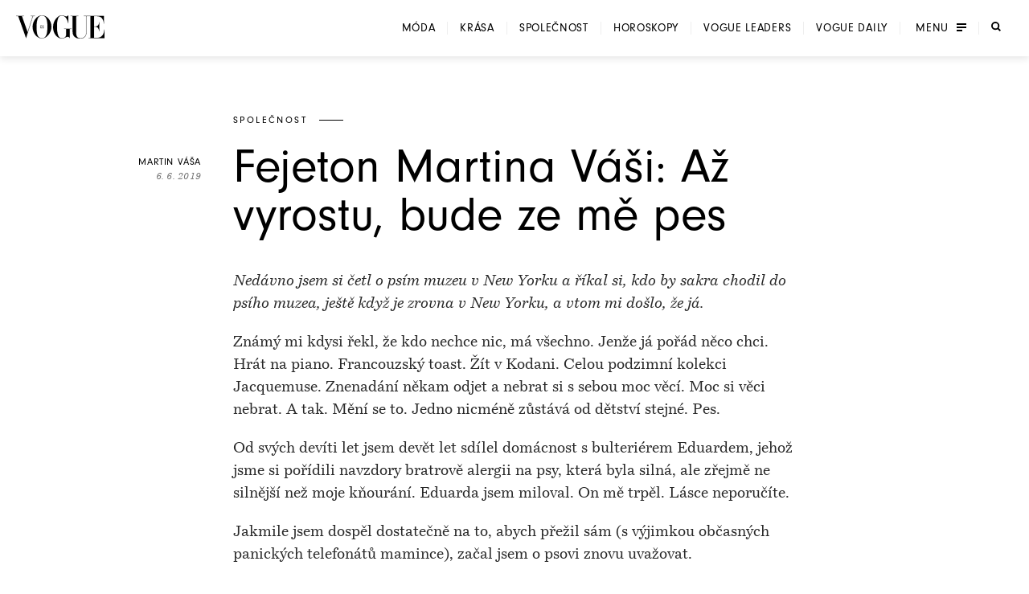

--- FILE ---
content_type: text/html; charset=utf-8
request_url: https://www.vogue.cz/clanek/society/martin-vasa/fejeton-martina-vasi-az-vyrostu-bude-ze-me-pes
body_size: 42254
content:
<!DOCTYPE html><html lang="cs"><head><meta charSet="utf-8"/><meta name="viewport" content="width=device-width, initial-scale=1, maximum-scale=5, user-scalable=yes"/><link rel="preload" as="image" imageSrcSet="https://assets.vogue.cz/dbe872dc-fecf-4686-83d1-3a6f09531633/V-2025-12-VOGUE_COVER_PSP_RES_1.jpg?fit=crop&amp;q=85&amp;format=avif&amp;w=32&amp;h=40 32w, https://assets.vogue.cz/dbe872dc-fecf-4686-83d1-3a6f09531633/V-2025-12-VOGUE_COVER_PSP_RES_1.jpg?fit=crop&amp;q=85&amp;format=avif&amp;w=48&amp;h=60 48w, https://assets.vogue.cz/dbe872dc-fecf-4686-83d1-3a6f09531633/V-2025-12-VOGUE_COVER_PSP_RES_1.jpg?fit=crop&amp;q=85&amp;format=avif&amp;w=64&amp;h=80 64w, https://assets.vogue.cz/dbe872dc-fecf-4686-83d1-3a6f09531633/V-2025-12-VOGUE_COVER_PSP_RES_1.jpg?fit=crop&amp;q=85&amp;format=avif&amp;w=96&amp;h=119 96w, https://assets.vogue.cz/dbe872dc-fecf-4686-83d1-3a6f09531633/V-2025-12-VOGUE_COVER_PSP_RES_1.jpg?fit=crop&amp;q=85&amp;format=avif&amp;w=128&amp;h=159 128w, https://assets.vogue.cz/dbe872dc-fecf-4686-83d1-3a6f09531633/V-2025-12-VOGUE_COVER_PSP_RES_1.jpg?fit=crop&amp;q=85&amp;format=avif&amp;w=256&amp;h=318 256w, https://assets.vogue.cz/dbe872dc-fecf-4686-83d1-3a6f09531633/V-2025-12-VOGUE_COVER_PSP_RES_1.jpg?fit=crop&amp;q=85&amp;format=avif&amp;w=384&amp;h=477 384w, https://assets.vogue.cz/dbe872dc-fecf-4686-83d1-3a6f09531633/V-2025-12-VOGUE_COVER_PSP_RES_1.jpg?fit=crop&amp;q=85&amp;format=avif&amp;w=640&amp;h=795 640w, https://assets.vogue.cz/dbe872dc-fecf-4686-83d1-3a6f09531633/V-2025-12-VOGUE_COVER_PSP_RES_1.jpg?fit=crop&amp;q=85&amp;format=avif&amp;w=750&amp;h=932 750w, https://assets.vogue.cz/dbe872dc-fecf-4686-83d1-3a6f09531633/V-2025-12-VOGUE_COVER_PSP_RES_1.jpg?fit=crop&amp;q=85&amp;format=avif&amp;w=828&amp;h=1029 828w, https://assets.vogue.cz/dbe872dc-fecf-4686-83d1-3a6f09531633/V-2025-12-VOGUE_COVER_PSP_RES_1.jpg?fit=crop&amp;q=85&amp;format=avif&amp;w=1080&amp;h=1342 1080w, https://assets.vogue.cz/dbe872dc-fecf-4686-83d1-3a6f09531633/V-2025-12-VOGUE_COVER_PSP_RES_1.jpg?fit=crop&amp;q=85&amp;format=avif&amp;w=1200&amp;h=1491 1200w, https://assets.vogue.cz/dbe872dc-fecf-4686-83d1-3a6f09531633/V-2025-12-VOGUE_COVER_PSP_RES_1.jpg?fit=crop&amp;q=85&amp;format=avif&amp;w=1920&amp;h=2385 1920w, https://assets.vogue.cz/dbe872dc-fecf-4686-83d1-3a6f09531633/V-2025-12-VOGUE_COVER_PSP_RES_1.jpg?fit=crop&amp;q=85&amp;format=avif&amp;w=2048&amp;h=2544 2048w, https://assets.vogue.cz/dbe872dc-fecf-4686-83d1-3a6f09531633/V-2025-12-VOGUE_COVER_PSP_RES_1.jpg?fit=crop&amp;q=85&amp;format=avif&amp;w=3840&amp;h=4770 3840w" imageSizes="68px"/><link rel="preload" as="image" imageSrcSet="https://assets.vogue.cz/4f79ef57-eaf8-4c54-af76-4f8f3e2b67fd/CN00088280.jpg?fit=crop&amp;q=85&amp;format=avif&amp;w=640 640w, https://assets.vogue.cz/4f79ef57-eaf8-4c54-af76-4f8f3e2b67fd/CN00088280.jpg?fit=crop&amp;q=85&amp;format=avif&amp;w=750 750w, https://assets.vogue.cz/4f79ef57-eaf8-4c54-af76-4f8f3e2b67fd/CN00088280.jpg?fit=crop&amp;q=85&amp;format=avif&amp;w=828 828w, https://assets.vogue.cz/4f79ef57-eaf8-4c54-af76-4f8f3e2b67fd/CN00088280.jpg?fit=crop&amp;q=85&amp;format=avif&amp;w=1080 1080w, https://assets.vogue.cz/4f79ef57-eaf8-4c54-af76-4f8f3e2b67fd/CN00088280.jpg?fit=crop&amp;q=85&amp;format=avif&amp;w=1200 1200w, https://assets.vogue.cz/4f79ef57-eaf8-4c54-af76-4f8f3e2b67fd/CN00088280.jpg?fit=crop&amp;q=85&amp;format=avif&amp;w=1920 1920w, https://assets.vogue.cz/4f79ef57-eaf8-4c54-af76-4f8f3e2b67fd/CN00088280.jpg?fit=crop&amp;q=85&amp;format=avif&amp;w=2048 2048w, https://assets.vogue.cz/4f79ef57-eaf8-4c54-af76-4f8f3e2b67fd/CN00088280.jpg?fit=crop&amp;q=85&amp;format=avif&amp;w=3840 3840w" imageSizes="(min-width: 700px) 700px, (min-width: 0) calc(100vw - 40px), 100vw"/><link rel="preload" as="script" fetchPriority="low" href="/_next/static/chunks/dfdab392176bed0c.js?dpl=dpl_GoVgYMhbW2LvkqGpGEcjprvtU98z"/><script src="/_next/static/chunks/92885fbb9f2d9da7.js?dpl=dpl_GoVgYMhbW2LvkqGpGEcjprvtU98z" async=""></script><script src="/_next/static/chunks/8b66962c05c7fccf.js?dpl=dpl_GoVgYMhbW2LvkqGpGEcjprvtU98z" async=""></script><script src="/_next/static/chunks/c2e3ffe170d631ee.js?dpl=dpl_GoVgYMhbW2LvkqGpGEcjprvtU98z" async=""></script><script src="/_next/static/chunks/ffe0f1ab18e6ada3.js?dpl=dpl_GoVgYMhbW2LvkqGpGEcjprvtU98z" async=""></script><script src="/_next/static/chunks/turbopack-724bb7fa6ab611ec.js?dpl=dpl_GoVgYMhbW2LvkqGpGEcjprvtU98z" async=""></script><script src="/_next/static/chunks/d96012bcfc98706a.js?dpl=dpl_GoVgYMhbW2LvkqGpGEcjprvtU98z" async=""></script><script src="/_next/static/chunks/73644d0f57497874.js?dpl=dpl_GoVgYMhbW2LvkqGpGEcjprvtU98z" async=""></script><script src="/_next/static/chunks/010cfd00d3ba3dc1.js?dpl=dpl_GoVgYMhbW2LvkqGpGEcjprvtU98z" async=""></script><script src="/_next/static/chunks/a80b9d54f6c0b400.js?dpl=dpl_GoVgYMhbW2LvkqGpGEcjprvtU98z" async=""></script><script src="/_next/static/chunks/f17c2483ef871398.js?dpl=dpl_GoVgYMhbW2LvkqGpGEcjprvtU98z" async=""></script><script src="/_next/static/chunks/1fee191042b612a6.js?dpl=dpl_GoVgYMhbW2LvkqGpGEcjprvtU98z" async=""></script><script src="/_next/static/chunks/433fb6dac5238994.js?dpl=dpl_GoVgYMhbW2LvkqGpGEcjprvtU98z" async=""></script><script src="/_next/static/chunks/d80a4c462516ef4f.js?dpl=dpl_GoVgYMhbW2LvkqGpGEcjprvtU98z" async=""></script><script src="/_next/static/chunks/b8c0e0f2997c3286.js?dpl=dpl_GoVgYMhbW2LvkqGpGEcjprvtU98z" async=""></script><script src="/_next/static/chunks/e6801bf2c9ddf4bc.js?dpl=dpl_GoVgYMhbW2LvkqGpGEcjprvtU98z" async=""></script><script src="/_next/static/chunks/d5ae486c77bccad5.js?dpl=dpl_GoVgYMhbW2LvkqGpGEcjprvtU98z" async=""></script><script src="/_next/static/chunks/115b7f377138cdde.js?dpl=dpl_GoVgYMhbW2LvkqGpGEcjprvtU98z" async=""></script><script src="/_next/static/chunks/33a5e203e70d13bb.js?dpl=dpl_GoVgYMhbW2LvkqGpGEcjprvtU98z" async=""></script><script src="/_next/static/chunks/cb0ea9e957a305f5.js?dpl=dpl_GoVgYMhbW2LvkqGpGEcjprvtU98z" async=""></script><script src="/_next/static/chunks/2f98fb897d55b918.js?dpl=dpl_GoVgYMhbW2LvkqGpGEcjprvtU98z" async=""></script><script src="/_next/static/chunks/7de137f8a4eb375b.js?dpl=dpl_GoVgYMhbW2LvkqGpGEcjprvtU98z" async=""></script><script src="/_next/static/chunks/ac95162a69bb7b8e.js?dpl=dpl_GoVgYMhbW2LvkqGpGEcjprvtU98z" async=""></script><script src="/_next/static/chunks/90b97a8f2ca0aac5.js?dpl=dpl_GoVgYMhbW2LvkqGpGEcjprvtU98z" async=""></script><script src="/_next/static/chunks/ef18164ccc84faeb.js?dpl=dpl_GoVgYMhbW2LvkqGpGEcjprvtU98z" async=""></script><script src="/_next/static/chunks/d301ade990866e75.js?dpl=dpl_GoVgYMhbW2LvkqGpGEcjprvtU98z" async=""></script><script src="/_next/static/chunks/0b359949da642873.js?dpl=dpl_GoVgYMhbW2LvkqGpGEcjprvtU98z" async=""></script><script src="/_next/static/chunks/3eea182594b3bfde.js?dpl=dpl_GoVgYMhbW2LvkqGpGEcjprvtU98z" async=""></script><script src="/_next/static/chunks/bfa44498b8f9c7b0.js?dpl=dpl_GoVgYMhbW2LvkqGpGEcjprvtU98z" async=""></script><script src="/_next/static/chunks/bd12e70e6ccf8385.js?dpl=dpl_GoVgYMhbW2LvkqGpGEcjprvtU98z" async=""></script><script src="/_next/static/chunks/96c482500ed63ac2.js?dpl=dpl_GoVgYMhbW2LvkqGpGEcjprvtU98z" async=""></script><script src="/_next/static/chunks/6afdaba4349cf75c.js?dpl=dpl_GoVgYMhbW2LvkqGpGEcjprvtU98z" async=""></script><link rel="preload" href="https://use.typekit.net/xwh2jok.css" as="style"/><link rel="preload" href="/_next/static/chunks/987454d9304e64b0.js?dpl=dpl_GoVgYMhbW2LvkqGpGEcjprvtU98z" as="script" fetchPriority="low"/><link rel="preload" href="/_next/static/chunks/7e41f2985069d9bd.js?dpl=dpl_GoVgYMhbW2LvkqGpGEcjprvtU98z" as="script" fetchPriority="low"/><meta name="theme-color" content="white"/><link rel="dns-prefetch" href="https://assets.vogue.cz"/><link rel="dns-prefetch" href="https://consent.cookiebot.com"/><link rel="preconnect" href="https://use.typekit.net" crossorigin=""/><link rel="preconnect" href="https://p.typekit.net" crossorigin=""/><title>Fejeton Martina Váši: Až vyrostu, bude ze mě pes | Vogue CS</title><meta name="description" content="Nedávno jsem si četl o psím muzeu v New Yorku a říkal si, kdo by sakra chodil do psího muzea, ještě když je zrovna v New Yorku, a vtom mi došlo, že já."/><meta name="application-name" content="Vogue CS"/><meta name="author" content="Vogue CS"/><meta name="generator" content="Vogue CS"/><meta name="robots" content="index, follow"/><meta name="title" content="Fejeton Martina Váši: Až vyrostu, bude ze mě pes"/><meta name="apple-mobile-web-app-capable" content="yes"/><meta name="apple-mobile-web-app-status-bar-style" content="default"/><meta name="format-detection" content="telephone=no"/><meta name="mobile-web-app-capable" content="yes"/><meta name="dcterms.rightsHolder" content="(c) 2026 V24 Media s.r.o. https://www.v24media.cz"/><meta name="article:published_time" content="1559800800"/><meta property="fb:app_id" content="371661804038509"/><meta name="mobile-web-app-capable" content="yes"/><meta name="apple-mobile-web-app-title" content="Vogue CS"/><meta name="apple-mobile-web-app-status-bar-style" content="default"/><meta property="og:title" content="Fejeton Martina Váši: Až vyrostu, bude ze mě pes"/><meta property="og:description" content="Nedávno jsem si četl o psím muzeu v New Yorku a říkal si, kdo by sakra chodil do psího muzea, ještě když je zrovna v New Yorku, a vtom mi došlo, že já."/><meta property="og:url" content="https://www.vogue.cz/clanek/society/martin-vasa/fejeton-martina-vasi-az-vyrostu-bude-ze-me-pes"/><meta property="og:site_name" content="Vogue CS"/><meta property="og:locale" content="cs"/><meta property="og:image" content="https://assets.vogue.cz/9b4d0b34-f362-499a-853f-e38fb4383726/CN00159311.jpg"/><meta property="og:image:width" content="1701"/><meta property="og:image:height" content="1139"/><meta property="og:image:alt" content="Fejeton Martina Váši: Až vyrostu, bude ze mě pes"/><meta property="og:type" content="article"/><meta name="twitter:card" content="summary_large_image"/><meta name="twitter:title" content="Fejeton Martina Váši: Až vyrostu, bude ze mě pes"/><meta name="twitter:description" content="Nedávno jsem si četl o psím muzeu v New Yorku a říkal si, kdo by sakra chodil do psího muzea, ještě když je zrovna v New Yorku, a vtom mi došlo, že já."/><meta name="twitter:image" content="https://assets.vogue.cz/9b4d0b34-f362-499a-853f-e38fb4383726/CN00159311.jpg"/><meta name="twitter:image:alt" content="Fejeton Martina Váši: Až vyrostu, bude ze mě pes"/><link rel="icon" href="/favicon.ico?favicon.c761c6ed.ico" sizes="48x48" type="image/x-icon"/><link rel="stylesheet" href="https://use.typekit.net/xwh2jok.css"/><script id="Cookiebot" src="https://consent.cookiebot.com/uc.js" data-culture="cs" data-cbid="9e402935-b0f6-4a91-bd8a-6aebdecd5cbe" data-framework="IAB" data-blockingmode="auto" type="text/javascript" defer=""></script><script src="/_next/static/chunks/a6dad97d9634a72d.js?dpl=dpl_GoVgYMhbW2LvkqGpGEcjprvtU98z" noModule=""></script><style data-styled="" data-styled-version="6.1.19">.bfStmI{text-align:center;font-family:neuzeit-grotesk,Arial,sans-serif;font-size:0.7500000rem;text-transform:uppercase;text-decoration:none;display:inline-block;position:relative;color:#000;padding:11px 22px;display:flex;align-items:center;justify-content:center;flex-shrink:0;width:auto;transition:color 250ms cubic-bezier(0.215, 0.61, 0.355, 1);cursor:pointer;letter-spacing:0.1em;border:solid #000;border-width:1px 3px;font-size:0.7500000rem;padding:9px 30px;letter-spacing:0.075em;}/*!sc*/
.bfStmI span{position:relative;z-index:1;pointer-events:none;}/*!sc*/
.bfStmI>svg{stroke:#000;width:14px;height:11px;margin-left:8px;transition:transform 0.5s ease;}/*!sc*/
.bfStmI:hover>svg{transform:translateX(4px);}/*!sc*/
.bfStmI:before{width:0;height:100%;position:absolute;left:0;top:0;background:#000;transition:width 250ms cubic-bezier(0.215, 0.61, 0.355, 1);content:'';}/*!sc*/
.bfStmI:hover{color:#fff;}/*!sc*/
.bfStmI:hover:before{width:100%;}/*!sc*/
data-styled.g1[id="Button__LinkButton-sc-5fb50771-0"]{content:"bfStmI,"}/*!sc*/
.hikmyj{text-align:center;font-family:neuzeit-grotesk,Arial,sans-serif;font-size:1.000000rem;text-transform:uppercase;text-decoration:none;display:inline-block;position:relative;color:#000;padding:11px 22px;display:flex;align-items:center;justify-content:center;flex-shrink:0;width:auto;transition:color 250ms cubic-bezier(0.215, 0.61, 0.355, 1);cursor:pointer;letter-spacing:0.1em;border:solid #000;border-width:1px 3px;font-size:0.7500000rem;padding:9px 30px;letter-spacing:0.075em;}/*!sc*/
.hikmyj span{position:relative;z-index:1;pointer-events:none;}/*!sc*/
.hikmyj>svg{stroke:#000;width:14px;height:11px;margin-left:8px;transition:transform 0.5s ease;}/*!sc*/
.hikmyj:hover>svg{transform:translateX(4px);}/*!sc*/
.hikmyj:before{width:0;height:100%;position:absolute;left:0;top:0;background:#000;transition:width 250ms cubic-bezier(0.215, 0.61, 0.355, 1);content:'';}/*!sc*/
.hikmyj:hover{color:#fff;}/*!sc*/
.hikmyj:hover:before{width:100%;}/*!sc*/
data-styled.g2[id="Button__AnchorLinkButton-sc-5fb50771-1"]{content:"hikmyj,"}/*!sc*/
.ljbKVP{text-align:center;font-family:neuzeit-grotesk,Arial,sans-serif;font-size:0.7500000rem;text-transform:uppercase;text-decoration:none;display:inline-block;position:relative;color:#000;padding:11px 22px;display:flex;align-items:center;justify-content:center;flex-shrink:0;width:100%;transition:color 250ms cubic-bezier(0.215, 0.61, 0.355, 1);cursor:pointer;letter-spacing:0.1em;border:solid #000;border-width:1px 3px;font-size:0.7500000rem;padding:9px 30px;letter-spacing:0.075em;}/*!sc*/
.ljbKVP span{position:relative;z-index:1;pointer-events:none;}/*!sc*/
.ljbKVP>svg{stroke:#000;width:14px;height:11px;margin-left:8px;transition:transform 0.5s ease;}/*!sc*/
.ljbKVP:hover>svg{transform:translateX(4px);}/*!sc*/
.ljbKVP:before{width:0;height:100%;position:absolute;left:0;top:0;background:#000;transition:width 250ms cubic-bezier(0.215, 0.61, 0.355, 1);content:'';}/*!sc*/
.ljbKVP:hover{color:#fff;}/*!sc*/
.ljbKVP:hover:before{width:100%;}/*!sc*/
.lmnpJc{text-align:center;font-family:neuzeit-grotesk,Arial,sans-serif;font-size:0.7500000rem;text-transform:uppercase;text-decoration:none;display:inline-block;position:relative;color:#000;padding:11px 22px;display:flex;align-items:center;justify-content:center;flex-shrink:0;width:auto;transition:color 250ms cubic-bezier(0.215, 0.61, 0.355, 1);cursor:pointer;letter-spacing:0.1em;border:solid #000;border-width:1px 3px;font-size:0.7500000rem;padding:9px 30px;letter-spacing:0.075em;}/*!sc*/
.lmnpJc span{position:relative;z-index:1;pointer-events:none;}/*!sc*/
.lmnpJc>svg{stroke:#000;width:14px;height:11px;margin-left:8px;transition:transform 0.5s ease;}/*!sc*/
.lmnpJc:hover>svg{transform:translateX(4px);}/*!sc*/
.lmnpJc:before{width:0;height:100%;position:absolute;left:0;top:0;background:#000;transition:width 250ms cubic-bezier(0.215, 0.61, 0.355, 1);content:'';}/*!sc*/
.lmnpJc:hover{color:#fff;}/*!sc*/
.lmnpJc:hover:before{width:100%;}/*!sc*/
data-styled.g4[id="Button__ButtonComponent-sc-5fb50771-3"]{content:"ljbKVP,lmnpJc,"}/*!sc*/
.bePFfR{font-size:0.8750000rem;font-family:bressay,Arial,sans-serif;text-align:center;color:inherit;font-style:italic;margin:0 0 20px;line-height:1.5;}/*!sc*/
.bePFfR:last-child{margin-bottom:0;}/*!sc*/
@media (min-width: 768px){.bePFfR{font-size:1.000000rem;}}/*!sc*/
.eYGzpp{font-size:0.8750000rem;font-family:bressay,Arial,sans-serif;text-align:inherit;color:inherit;font-style:italic;margin:0;line-height:1.5;}/*!sc*/
.eYGzpp:last-child{margin-bottom:0;}/*!sc*/
@media (min-width: 768px){.eYGzpp{font-size:1.000000rem;}}/*!sc*/
.iTtsHZ{font-size:1.000000rem;font-family:neuzeit-grotesk,Arial,sans-serif;text-align:inherit;color:inherit;font-style:normal;margin:0 0 20px;line-height:1.5;}/*!sc*/
.iTtsHZ:last-child{margin-bottom:0;}/*!sc*/
@media (min-width: 768px){.iTtsHZ{font-size:1.187500rem;}}/*!sc*/
.SAFjn{font-size:0.8750000rem;font-family:bressay,Arial,sans-serif;text-align:inherit;color:inherit;font-style:italic;margin:0 0 20px;line-height:1.5;}/*!sc*/
.SAFjn:last-child{margin-bottom:0;}/*!sc*/
@media (min-width: 768px){.SAFjn{font-size:1.000000rem;}}/*!sc*/
.dQPXue{font-size:1.000000rem;font-family:bressay,Arial,sans-serif;text-align:inherit;color:#282828;font-style:normal;margin:0 0 20px;line-height:1.5;}/*!sc*/
.dQPXue:last-child{margin-bottom:0;}/*!sc*/
@media (min-width: 768px){.dQPXue{font-size:1.187500rem;}}/*!sc*/
data-styled.g5[id="PlainText__Paragraph-sc-8142535e-0"]{content:"bePFfR,eYGzpp,iTtsHZ,SAFjn,dQPXue,"}/*!sc*/
.hJJYQn{font-size:0.8750000rem;font-family:bressay,Arial,sans-serif;letter-spacing:0.05em;line-height:1.5;text-transform:uppercase;text-align:center;}/*!sc*/
data-styled.g6[id="Subheader__Text-sc-e1ad32f7-0"]{content:"hJJYQn,"}/*!sc*/
.fmyziH{font-size:1.875000rem;font-family:bressay,Arial,sans-serif;font-weight:bold;margin:15px 0;text-transform:uppercase;letter-spacing:0.05em;text-align:center;}/*!sc*/
@media (min-width: 480px){.fmyziH{font-size:2.500000rem;}}/*!sc*/
@media (min-width: 600px){.fmyziH{text-align:left;position:relative;}.fmyziH:before,.fmyziH:after{content:'';position:absolute;width:60px;height:1px;background:#000;top:50%;transform:translateY(-50%);}.fmyziH:before{transform:translateX(-100%);left:-40px;}.fmyziH:after{transform:translateX(100%);right:-40px;}}/*!sc*/
data-styled.g7[id="HeadlineSecondary__Headline-sc-87eea00c-0"]{content:"fmyziH,"}/*!sc*/
.skip-link{position:absolute;top:-40px;left:0;background:#000;color:#fff;padding:8px 16px;text-decoration:none;z-index:100;border-radius:0 0 4px 0;}/*!sc*/
.skip-link:focus{top:0;outline:2px solid #fff;outline-offset:6px;}/*!sc*/
.wrapper{position:relative;}/*!sc*/
html,body,div,span,applet,object,iframe,h1,h2,h3,h4,h5,h6,p,blockquote,pre,a,abbr,acronym,address,big,cite,code,del,dfn,em,img,ins,kbd,q,s,samp,small,strike,strong,sub,sup,tt,var,b,u,i,center,dl,dt,dd,ol,ul,li,fieldset,form,label,legend,table,caption,tbody,tfoot,thead,tr,th,td,article,aside,canvas,details,embed,figure,figcaption,footer,header,hgroup,main,menu,nav,output,ruby,section,summary,time,mark,audio,video{margin:0;padding:0;border:0;font-size:100%;font:inherit;vertical-align:baseline;}/*!sc*/
article,aside,details,figcaption,figure,footer,header,hgroup,main,menu,nav,section{display:block;}/*!sc*/
*[hidden]{display:none;}/*!sc*/
body{line-height:1;}/*!sc*/
ol,ul{list-style:none;}/*!sc*/
blockquote,q{quotes:none;}/*!sc*/
blockquote:before,blockquote:after,q:before,q:after{content:'';content:none;}/*!sc*/
table{border-collapse:collapse;border-spacing:0;}/*!sc*/
input[type=text]{-webkit-appearance:none;-moz-appearance:none;appearance:none;}/*!sc*/
input{outline:none;border:0;border-radius:0;box-shadow:none;}/*!sc*/
*,*:before,*:after{box-sizing:border-box;}/*!sc*/
*{margin:0;padding:0;}/*!sc*/
@-ms-viewport{width:device-width;}/*!sc*/
body{min-height:100svh;font-size:1.000000rem;font-family:neuzeit-grotesk,Arial,sans-serif;color:#000;-webkit-font-smoothing:antialiased;-moz-osx-font-smoothing:grayscale;}/*!sc*/
#__next{min-height:100svh;overflow:hidden;}/*!sc*/
.wrapper{display:flex;flex-direction:column;width:100%;min-height:100svh;justify-content:space-between;overflow:hidden;}/*!sc*/
strong{font-weight:700;}/*!sc*/
button{border:0;background:transparent;cursor:pointer;}/*!sc*/
button:focus-visible,a:focus-visible,select:focus-visible,textarea:focus-visible{outline:2px solid #000;outline-offset:6px;}/*!sc*/
input:focus-visible{outline:none;}/*!sc*/
button:focus:not(:focus-visible){outline:none;}/*!sc*/
a{color:inherit;}/*!sc*/
em{font-style:italic;}/*!sc*/
.video-js{width:100%;height:0;padding-bottom:56.25%;font-family:neuzeit-grotesk,Arial,sans-serif;}/*!sc*/
.video-js.video-gif-portrait{padding-bottom:126.31578947%;}/*!sc*/
.video-js .vjs-control{width:3em;}/*!sc*/
.video-js .vjs-progress-control{width:100%;}/*!sc*/
.video-js .vjs-menu-item{font-family:neuzeit-grotesk,Arial,sans-serif;}/*!sc*/
.video-js .vjs-slider,.video-js .vjs-load-progress{background-color:transparent;}/*!sc*/
.video-js .vjs-load-progress div,.video-js .vjs-volume-bar{background:rgba(255, 255, 255, .15);}/*!sc*/
.video-js .vjs-progress-control{height:4px!important;top:-4px!important;transition:all 100ms cubic-bezier(0.215, 0.61, 0.355, 1);}/*!sc*/
.video-js .vjs-progress-control:hover{height:6px!important;top:-6px!important;}/*!sc*/
.video-js .vjs-play-progress,.video-js .vjs-volume-level{background-color:#fff;}/*!sc*/
.video-js .vjs-time-control{padding-right:0;}/*!sc*/
.video-js .vjs-menu-button-popup .vjs-menu .vjs-menu-content{max-height:none;}/*!sc*/
.video-js .vjs-menu-item{outline:none;}/*!sc*/
.video-js .vjs-big-play-button{width:82px;height:82px;margin:0;transform:translate(-50%, -50%);}/*!sc*/
.video-js .vjs-big-play-button:before{position:absolute;content:'';left:-13px;top:-13px;width:calc(100% + 26px);height:calc(100% + 26px);border-radius:50%;border:1px solid #fff;}/*!sc*/
@media (min-width: 768px){.video-js .vjs-big-play-button{width:108px;height:108px;}.video-js .vjs-big-play-button:before{left:-18px;top:-18px;width:calc(100% + 36px);height:calc(100% + 36px);}}/*!sc*/
.video-js .vjs-big-play-button .vjs-icon-placeholder{width:18px;height:22px;position:absolute;top:50%;left:50%;transform:translate(-40%, -50%);}/*!sc*/
.video-js .vjs-big-play-button .vjs-icon-placeholder:after,.video-js .vjs-big-play-button .vjs-icon-placeholder:before{content:"";position:absolute;width:0;height:0;}/*!sc*/
.video-js .vjs-big-play-button .vjs-icon-placeholder:after{top:0;left:0;border-top:11px solid transparent;border-bottom:11px solid transparent;border-left:18px solid #fff;}/*!sc*/
.video-js .vjs-big-play-button .vjs-icon-placeholder:before{top:4px;left:2px;border-top:7px solid transparent;border-bottom:7px solid transparent;border-left:12px solid #000;z-index:1;}/*!sc*/
@media (min-width: 768px){.video-js .vjs-big-play-button .vjs-icon-placeholder{width:35px;height:44px;}.video-js .vjs-big-play-button .vjs-icon-placeholder:after{border-top:22px solid transparent;border-bottom:22px solid transparent;border-left:35px solid #fff;}.video-js .vjs-big-play-button .vjs-icon-placeholder:before{border-top:18px solid transparent;border-bottom:18px solid transparent;border-left:30px solid #000;}}/*!sc*/
.videoAdUiPreSkipTextOnly{font-family:neuzeit-grotesk,Arial,sans-serif;color:#fff;}/*!sc*/
.hide-overlay .vjs-overlay{display:none;}/*!sc*/
.ad_countdown{padding:5px 10px;background:#000;}/*!sc*/
.is-overflow-hidden-fixed{height:100%;overflow:hidden;width:100%;position:fixed;}/*!sc*/
.is-overflow-hidden{overflow:hidden;}/*!sc*/
h1,h2,h3,h4{font-weight:normal;}/*!sc*/
a{color:inherit;text-decoration:none;display:inline-block;position:relative;}/*!sc*/
img{max-width:100%;}/*!sc*/
img,picture,svg{display:block;}/*!sc*/
ul{padding:0;}/*!sc*/
li{list-style:none;}/*!sc*/
button{color:currentColor;}/*!sc*/
.text--center{text-align:center;}/*!sc*/
#nprogress{pointer-events:none;}/*!sc*/
#nprogress .bar{background:#000;position:fixed;z-index:99;top:0;left:0;width:100%;height:2px;}/*!sc*/
#nprogress .peg{display:block;position:absolute;right:0px;width:100px;height:100%;opacity:1.0;transform:rotate(3deg) translate(0px, -4px);}/*!sc*/
.react-add-to-calendar__wrapper{width:100%;height:100%;}/*!sc*/
.react-add-to-calendar__button{display:flex;width:100%;height:100%;justify-content:center;align-content:center;padding:22px;text-transform:uppercase;border:0 solid #fff;border-width:1px 3px;font-size:0.8750000rem;letter-spacing:0.1em;cursor:pointer;white-space:nowrap;}/*!sc*/
@media (min-width: 768px){.react-add-to-calendar__button{padding:12px 15px;}}/*!sc*/
.react-add-to-calendar{position:relative;}/*!sc*/
.react-add-to-calendar__button span{display:flex;flex-direction:row;align-items:center;}/*!sc*/
.react-add-to-calendar__button .fa-plus-icon{display:block;width:12px;height:12px;margin-right:14px;background:url('/svg/ico-plus-white.svg');background-size:cover;}/*!sc*/
.react-add-to-calendar__button--light,.react-add-to-calendar__button:hover{color:#000;background:#fff;}/*!sc*/
.react-add-to-calendar__button--light .fa-plus-icon,.react-add-to-calendar__button:hover .fa-plus-icon{background:url('/svg/ico-plus-black.svg');background-size:cover;}/*!sc*/
.react-add-to-calendar__dropdown{min-width:100%;position:absolute;top:100%;z-index:1;color:#000;background:#fff;border:1px solid rgba(0, 0, 0, .15);border-top:0;}/*!sc*/
.react-add-to-calendar__dropdown a{padding:15px 0;}/*!sc*/
.react-add-to-calendar__dropdown a:hover{text-decoration:underline;}/*!sc*/
.cropper-container{font-size:0;line-height:0;position:relative;-webkit-user-select:none;-moz-user-select:none;-ms-user-select:none;user-select:none;direction:ltr;-ms-touch-action:none;touch-action:none;}/*!sc*/
.cropper-container img{display:block;min-width:0!important;max-width:none!important;min-height:0!important;max-height:none!important;width:100%;height:100%;image-orientation:0deg;}/*!sc*/
.cropper-wrap-box,.cropper-canvas,.cropper-drag-box,.cropper-crop-box,.cropper-modal{position:absolute;top:0;right:0;bottom:0;left:0;}/*!sc*/
.cropper-wrap-box{overflow:hidden;}/*!sc*/
.cropper-drag-box{opacity:0;background-color:#fff;}/*!sc*/
.cropper-modal{opacity:1;}/*!sc*/
.cropper-view-box{display:block;overflow:hidden;width:100%;height:100%;}/*!sc*/
.cropper-dashed{position:absolute;display:block;opacity:.5;border:0 dashed #eee;}/*!sc*/
.cropper-dashed.dashed-h{top:33.33333%;left:0;width:100%;height:33.33333%;border-top-width:1px;border-bottom-width:1px;}/*!sc*/
.cropper-dashed.dashed-v{top:0;left:33.33333%;width:33.33333%;height:100%;}/*!sc*/
.cropper-center{position:absolute;top:50%;left:50%;display:block;width:0;height:0;opacity:.75;}/*!sc*/
.cropper-center:before,.cropper-center:after{position:absolute;display:block;content:' ';background-color:#eee;}/*!sc*/
.cropper-center:before{top:0;left:-3px;width:7px;height:1px;}/*!sc*/
.cropper-center:after{top:-3px;left:0;width:1px;height:7px;}/*!sc*/
.cropper-face,.cropper-line,.cropper-point{position:absolute;display:block;width:100%;height:100%;opacity:.1;}/*!sc*/
.cropper-face{top:0;left:0;background-color:#fff;}/*!sc*/
.cropper-line{background-color:#39f;}/*!sc*/
.cropper-line.line-e{top:0;right:-3px;width:5px;cursor:e-resize;}/*!sc*/
.cropper-line.line-n{top:-3px;left:0;height:5px;cursor:n-resize;}/*!sc*/
.cropper-line.line-w{top:0;left:-3px;width:5px;cursor:w-resize;}/*!sc*/
.cropper-line.line-s{bottom:-3px;left:0;height:5px;cursor:s-resize;}/*!sc*/
.cropper-point{width:5px;height:5px;opacity:.75;background-color:#39f;}/*!sc*/
.cropper-point.point-e{top:50%;right:-3px;margin-top:-3px;cursor:e-resize;}/*!sc*/
.cropper-point.point-n{top:-3px;left:50%;margin-left:-3px;cursor:n-resize;}/*!sc*/
.cropper-point.point-w{top:50%;left:-3px;margin-top:-3px;cursor:w-resize;}/*!sc*/
.cropper-point.point-s{bottom:-3px;left:50%;margin-left:-3px;cursor:s-resize;}/*!sc*/
.cropper-point.point-ne{top:-3px;right:-3px;cursor:ne-resize;}/*!sc*/
.cropper-point.point-nw{top:-3px;left:-3px;cursor:nw-resize;}/*!sc*/
.cropper-point.point-sw{bottom:-3px;left:-3px;cursor:sw-resize;}/*!sc*/
.cropper-point.point-se{right:-3px;bottom:-3px;width:20px;height:20px;cursor:se-resize;opacity:1;}/*!sc*/
@media (min-width: 768px){.cropper-point.point-se{width:15px;height:15px;}}/*!sc*/
@media (min-width: 992px){.cropper-point.point-se{width:10px;height:10px;}}/*!sc*/
@media (min-width: 1200px){.cropper-point.point-se{width:5px;height:5px;opacity:.75;}}/*!sc*/
.cropper-point.point-se:before{position:absolute;right:-50%;bottom:-50%;display:block;width:200%;height:200%;content:' ';opacity:0;background-color:#39f;}/*!sc*/
.cropper-invisible{opacity:0;}/*!sc*/
.cropper-bg{background-image:url('[data-uri]');}/*!sc*/
.cropper-hide{position:absolute;display:block;width:0;height:0;}/*!sc*/
.cropper-hidden{display:none!important;}/*!sc*/
.cropper-move{cursor:move;}/*!sc*/
.cropper-crop{cursor:crosshair;}/*!sc*/
.cropper-disabled .cropper-drag-box,.cropper-disabled .cropper-face,.cropper-disabled .cropper-line,.cropper-disabled .cropper-point{cursor:not-allowed;}/*!sc*/
.draggable{padding-top:0!important;}/*!sc*/
.instagram-media{width:1px!important;margin:0!important;min-width:100%!important;}/*!sc*/
.scrollbar-horizontal,.scrollbar-vertical{background:rgba(255, 255, 255, .15);z-index:10;}/*!sc*/
.scrollbar-horizontal div,.scrollbar-vertical div{background-color:#fff!important;}/*!sc*/
.scrollbar-horizontal{left:0;height:4px!important;bottom:0;width:100%;}/*!sc*/
.scrollbar-vertical{right:0;height:100%;top:0;width:4px!important;}/*!sc*/
.scrollbar-horizontal.black,.scrollbar-vertical.black{background:rgba(0, 0, 0, .15);}/*!sc*/
.scrollbar-horizontal.black div,.scrollbar-vertical.black div{background-color:#000!important;}/*!sc*/
.youtube-video{width:100%;height:100%;}/*!sc*/
#cookiefirst-policy-page p,#cookiefirst-policy-page h2,#cookiefirst-policy-page h3{font-size:1.1875rem;font-family:bressay,Arial,sans-serif;text-align:inherit;color:rgb(40, 40, 40);font-style:normal;margin:0 0 20px;line-height:1.5;}/*!sc*/
#cookiefirst-policy-page h2,#cookiefirst-policy-page h3{font-weight:700;}/*!sc*/
#cookiefirst-policy-page h2{font-size:1.25rem;}/*!sc*/
#cookiefirst-policy-page button{border:solid 1px #000;padding:0.5rem 1rem;font-size:1.1875rem;font-family:bressay,Arial,sans-serif;margin-right:1rem;text-transform:uppercase;text-decoration:none;}/*!sc*/
#cookiefirst-policy-page button:hover{background:#000;color:#fff;}/*!sc*/
a#CybotCookiebotDialogPoweredbyCybot,div#CybotCookiebotDialogPoweredByText{display:none;}/*!sc*/
#CybotCookiebotDialog,#CybotCookiebotDialogBodyContentTitle,#CybotCookiebotDialogDetailBodyContentCookieContainerHeader,.CybotCookiebotDialogDetailBodyContentCookieContainerButton,.CybotCookiebotDialogDetailBodyContentIABv2Tab{font-family:bressay,Arial,sans-serif!important;}/*!sc*/
#CybotCookiebotDialogBodyContentText,#CybotCookiebotDialogDetailBodyContentTextAbout,.CybotCookiebotDialogDetailBodyContentCookieTypeIntro,#CybotCookiebotDialogDetailFooter,.CookieCard,#CybotCookiebotDialogDetailBodyContentIABv2Tabs{font-family:bressay,Arial,sans-serif!important;}/*!sc*/
#CybotCookiebotDialogBodyContentText h2,#CybotCookiebotDialogDetailBodyContentTextAbout h2,.CybotCookiebotDialogDetailBodyContentCookieTypeIntro h2,#CybotCookiebotDialogDetailFooter h2,.CookieCard h2,#CybotCookiebotDialogDetailBodyContentIABv2Tabs h2{font-family:bressay,Arial,sans-serif!important;}/*!sc*/
#CybotCookiebotDialogBodyButtonsWrapper,#CybotCookiebotDialogBodyFieldsetInnerContainer,#CybotCookiebotDialogNav{font-family:bressay,Arial,sans-serif!important;text-transform:uppercase;}/*!sc*/
#CybotCookiebotDialogBodyButtonsWrapper button,#CybotCookiebotDialogBodyFieldsetInnerContainer button,#CybotCookiebotDialogNav button{text-transform:uppercase;}/*!sc*/
#CookiebotWidget .CookiebotWidget-body .CookiebotWidget-body-inner .CookiebotWidget-main-logo{display:none;}/*!sc*/
#CybotCookiebotDialog .CybotCookiebotDialogBodyLevelButtonSliderWrapper{width:48px!important;height:25px!important;}/*!sc*/
#CybotCookiebotDialog .CybotCookiebotDialogBodyLevelButtonSlider:before{height:18px!important;width:18px!important;}/*!sc*/
#CybotCookiebotDialog{max-height:calc(50% + 100px)!important;max-width:calc(100% - 50px)!important;}/*!sc*/
@media (min-width: 768px){#CybotCookiebotDialog{max-width:900px!important;}}/*!sc*/
data-styled.g11[id="sc-global-evtRwK1"]{content:"sc-global-evtRwK1,"}/*!sc*/
.cRXtnP{stroke:#000;}/*!sc*/
.cRXtnP svg{width:12px;height:12px;}/*!sc*/
data-styled.g12[id="ButtonIcon__Button-sc-60ab5c44-0"]{content:"cRXtnP,"}/*!sc*/
.bAizBg{display:inline-flex;align-items:center;justify-content:flex-start;flex-wrap:nowrap;color:#000;text-transform:uppercase;text-decoration:none;cursor:pointer;position:relative;line-height:1.2;}/*!sc*/
.bAizBg svg{stroke:#000;margin-right:15px;}/*!sc*/
.bAizBg span{position:relative;}/*!sc*/
.bAizBg span:after{position:absolute;content:'';width:100%;height:1px;background:#000;left:0;bottom:-2px;transition:opacity 250ms cubic-bezier(0.215, 0.61, 0.355, 1);opacity:0;}/*!sc*/
.bAizBg:hover span:after{opacity:1;}/*!sc*/
.dzSfhO{display:inline-flex;align-items:center;justify-content:flex-start;flex-wrap:nowrap;color:inherit;text-transform:uppercase;text-decoration:none;cursor:pointer;position:relative;line-height:1.2;}/*!sc*/
.dzSfhO svg{stroke:#000;margin-right:15px;}/*!sc*/
.dzSfhO span{position:relative;}/*!sc*/
.dzSfhO span:after{position:absolute;content:'';width:100%;height:1px;background:#000;left:0;bottom:-2px;transition:opacity 250ms cubic-bezier(0.215, 0.61, 0.355, 1);opacity:0;}/*!sc*/
.dzSfhO:hover span:after{opacity:1;}/*!sc*/
.jEzugF{display:inline-flex;align-items:center;justify-content:flex-start;flex-wrap:nowrap;color:#999;text-transform:uppercase;text-decoration:none;cursor:pointer;position:relative;line-height:1.2;font-size:0.7500000rem;}/*!sc*/
.jEzugF svg{stroke:#999;margin-right:15px;}/*!sc*/
.jEzugF span{position:relative;}/*!sc*/
.jEzugF span:after{position:absolute;content:'';width:100%;height:1px;background:#999;left:0;bottom:-2px;transition:opacity 250ms cubic-bezier(0.215, 0.61, 0.355, 1);opacity:0;}/*!sc*/
.jEzugF:hover span:after{opacity:1;}/*!sc*/
.hRNvbE{display:inline-flex;align-items:center;justify-content:flex-start;flex-wrap:nowrap;color:#000;text-decoration:none;cursor:pointer;position:relative;line-height:1.2;}/*!sc*/
.hRNvbE svg{stroke:#000;margin-right:15px;}/*!sc*/
.hRNvbE span{position:relative;}/*!sc*/
.hRNvbE span:after{position:absolute;content:'';width:100%;height:1px;background:#000;left:0;bottom:-2px;transition:opacity 250ms cubic-bezier(0.215, 0.61, 0.355, 1);opacity:0;}/*!sc*/
.hRNvbE:hover span:after{opacity:1;}/*!sc*/
.gfPiyS{display:inline-flex;align-items:center;justify-content:flex-start;flex-wrap:nowrap;color:#000;text-transform:uppercase;text-decoration:none;cursor:pointer;position:relative;line-height:1.2;}/*!sc*/
.gfPiyS svg{stroke:#000;margin-right:15px;}/*!sc*/
.lggCNy{display:inline-flex;align-items:center;justify-content:flex-start;flex-wrap:nowrap;color:#fff;text-transform:uppercase;text-decoration:none;cursor:pointer;position:relative;line-height:1.2;}/*!sc*/
.lggCNy svg{stroke:#fff;margin-right:15px;}/*!sc*/
.lggCNy span{position:relative;}/*!sc*/
.lggCNy span:after{position:absolute;content:'';width:100%;height:1px;background:#fff;left:0;bottom:-2px;transition:opacity 250ms cubic-bezier(0.215, 0.61, 0.355, 1);opacity:0;}/*!sc*/
.lggCNy:hover span:after{opacity:1;}/*!sc*/
data-styled.g13[id="Link__Anchor-sc-d2d382f-0"]{content:"bAizBg,dzSfhO,jEzugF,hRNvbE,gfPiyS,lggCNy,"}/*!sc*/
.lfIQFM{position:relative;padding:0 15px;letter-spacing:0.05em;font-size:0.8750000rem;border-right:1px solid #eee;}/*!sc*/
.lfIQFM span{display:block;white-space:nowrap;}/*!sc*/
.jEAYKB{position:relative;padding:0 15px;letter-spacing:0.05em;font-size:0.8750000rem;}/*!sc*/
.jEAYKB span{display:block;white-space:nowrap;}/*!sc*/
data-styled.g27[id="MenuItem__Item-sc-feb590a0-0"]{content:"lfIQFM,jEAYKB,"}/*!sc*/
.iJApcs{width:177px;max-width:100%;}/*!sc*/
@media (min-width: 768px){.iJApcs{width:285px;}}/*!sc*/
.iJApcs svg{display:block;width:100%;height:auto;fill:#000;stroke:#000;stroke-width:0.5px;}/*!sc*/
data-styled.g28[id="Logo__LogoComponent-sc-bd13be8d-0"]{content:"iJApcs,"}/*!sc*/
.kbnpXw{display:block;}/*!sc*/
data-styled.g30[id="Logo__Anchor-sc-bd13be8d-2"]{content:"kbnpXw,"}/*!sc*/
.cEorOj{height:1px;background:rgba(0, 0, 0, .15);border:0;}/*!sc*/
data-styled.g31[id="Divider-sc-cd62d82f-0"]{content:"cEorOj,"}/*!sc*/
.kICjvi{display:flex;flex-direction:column;align-items:center;}/*!sc*/
@media (min-width: 768px){.kICjvi{align-items:flex-start;}}/*!sc*/
data-styled.g32[id="Newsletter__Wrapper-sc-8bcf65f5-0"]{content:"kICjvi,"}/*!sc*/
.eYaTyk{margin-bottom:12px;}/*!sc*/
data-styled.g33[id="Newsletter__PlainTextStyled-sc-8bcf65f5-1"]{content:"eYaTyk,"}/*!sc*/
.iEQxJC{width:50px;height:50px;position:absolute;top:50%;left:50%;margin:-25px 0 0 -25px;border-radius:50%;overflow:hidden;transform:translateZ(0);animation:cJiLXh 2s linear infinite;}/*!sc*/
data-styled.g34[id="Loader__Wrapper-sc-8bd20848-0"]{content:"iEQxJC,"}/*!sc*/
.EmJpK{width:100%;height:50%;position:absolute;margin-top:50%;background:linear-gradient(90deg, #eee 10%, rgb(150, 150, 150));}/*!sc*/
.EmJpK:before{content:'';width:100%;height:100%;position:absolute;right:0;margin-top:-50%;background:linear-gradient(90deg, #000, rgb(160, 160, 160));}/*!sc*/
.EmJpK:after{content:'';width:calc(100% - 4px);height:calc((100% - 2px) * 2);position:absolute;top:0;right:0;bottom:0;left:0;margin-top:-46%;margin-left:4%;background:#eee;border-radius:50%;}/*!sc*/
data-styled.g35[id="Loader__Inside-sc-8bd20848-1"]{content:"EmJpK,"}/*!sc*/
.biQIKH{position:absolute;top:0;left:0;background-color:#eee;width:100%;height:100%;display:flex;align-items:center;justify-content:center;}/*!sc*/
@media only print{.biQIKH{display:none;}}/*!sc*/
data-styled.g36[id="Placeholder__PlaceholderStyled-sc-723557b5-0"]{content:"biQIKH,"}/*!sc*/
.hjNvje{width:100%;height:auto;margin:0 auto;}/*!sc*/
data-styled.g37[id="Image__Img-sc-57480c99-0"]{content:"hjNvje,"}/*!sc*/
.kbPHyK{width:100%;height:100%;position:absolute;top:0;right:0;bottom:0;left:0;}/*!sc*/
data-styled.g38[id="Image__PlaceholderWrapper-sc-57480c99-1"]{content:"kbPHyK,"}/*!sc*/
.hbtyfV{position:relative;width:100%;height:100%;padding-top:124.21875%;overflow:hidden;}/*!sc*/
.hfJITw{position:relative;width:100%;height:100%;padding-top:126.3888888888889%;overflow:hidden;}/*!sc*/
.kAHfaG{position:relative;width:100%;height:100%;overflow:hidden;}/*!sc*/
.dLrrhN{position:relative;width:100%;height:100%;padding-top:126.31578947368422%;overflow:hidden;}/*!sc*/
data-styled.g39[id="Image__Wrapper-sc-57480c99-2"]{content:"hbtyfV,hfJITw,kAHfaG,dLrrhN,"}/*!sc*/
.cnPuRF{text-align:center;width:100%;height:100%;top:0;left:0;position:absolute;}/*!sc*/
.fBZcan{text-align:center;}/*!sc*/
data-styled.g40[id="Image__ImageWrapper-sc-57480c99-3"]{content:"cnPuRF,fBZcan,"}/*!sc*/
.dqWksy{position:relative;display:block;height:100%;width:100%;}/*!sc*/
data-styled.g45[id="Image__ZoomImageWrapper-sc-57480c99-8"]{content:"dqWksy,"}/*!sc*/
.bYtvQp{display:flex;gap:15px;align-items:center;position:relative;justify-content:center;}/*!sc*/
@media (min-width: 768px){.bYtvQp{justify-content:flex-start;}}/*!sc*/
data-styled.g50[id="Subscription__Wrapper-sc-30361ced-0"]{content:"bYtvQp,"}/*!sc*/
.ggocXg{width:68px;height:85px;aspect-ratio:68/85;}/*!sc*/
.ggocXg img{width:68px;height:85px;}/*!sc*/
data-styled.g51[id="Subscription__ImageWrapper-sc-30361ced-1"]{content:"ggocXg,"}/*!sc*/
.gLmqtk{margin-top:10px;}/*!sc*/
data-styled.g52[id="Subscription__ButtonWrapper-sc-30361ced-2"]{content:"gLmqtk,"}/*!sc*/
.iMkiTA{font-size:1.000000rem;line-height:1.3125;}/*!sc*/
@media (min-width: 1000px){.iMkiTA{font-size:0.7500000rem;}}/*!sc*/
@media (min-width: 1200px){.iMkiTA{font-size:1.000000rem;}}/*!sc*/
data-styled.g53[id="Subscription__PlainTextStyled-sc-30361ced-3"]{content:"iMkiTA,"}/*!sc*/
.chVXDZ{position:fixed;bottom:0;right:0;z-index:15;background:#fff;padding:25px 25px 20px;opacity:0;transform:translateY(100%);box-shadow:0 3px 9px 0 rgba(0, 0, 0, 0.2);transition:all 250ms cubic-bezier(0.215, 0.61, 0.355, 1);}/*!sc*/
data-styled.g54[id="FloatedWrapper__FloatWrapper-sc-167167c7-0"]{content:"chVXDZ,"}/*!sc*/
.bRVYac{margin:25px 0;}/*!sc*/
data-styled.g55[id="FloatedWrapper__DividerStyled-sc-167167c7-1"]{content:"bRVYac,"}/*!sc*/
.cHLGdw{background:#eee;width:42px;height:42px;display:flex;align-items:center;justify-content:center;position:absolute;top:0;right:0;transform:translateY(-100%);}/*!sc*/
data-styled.g56[id="FloatedWrapper__ButtonIconStyled-sc-167167c7-2"]{content:"cHLGdw,"}/*!sc*/
.jTePoK{position:relative;padding:0;padding-right:22px;text-transform:uppercase;font-size:0.8750000rem;font-family:neuzeit-grotesk,Arial,sans-serif;letter-spacing:0.05em;line-height:1.2;}/*!sc*/
data-styled.g57[id="ButtonMenu__Button-sc-beea5766-0"]{content:"jTePoK,"}/*!sc*/
.hPPwVf{position:absolute;right:0;top:50%;transform:translateY(-60%);height:10px;width:12px;}/*!sc*/
data-styled.g58[id="ButtonMenu__Icon-sc-beea5766-1"]{content:"hPPwVf,"}/*!sc*/
.gTXztH{position:absolute;height:2px;width:100%;left:0;background:#000;transition:all 0.5s ease;}/*!sc*/
.gTXztH:first-of-type{top:0;transform-origin:top left;transform:rotate(0);}/*!sc*/
.gTXztH:nth-of-type(2){top:50%;transform:translateY(-50%);display:block;}/*!sc*/
.gTXztH:last-of-type{bottom:0;width:60%;transform-origin:bottom left;transform:rotate(0);}/*!sc*/
data-styled.g59[id="ButtonMenu__Line-sc-beea5766-2"]{content:"gTXztH,"}/*!sc*/
.bfFlIm{display:flex;align-self:flex-end;}/*!sc*/
data-styled.g60[id="MenuButtons__List-sc-7f4593c-0"]{content:"bfFlIm,"}/*!sc*/
.dHuVDk{display:flex;justify-content:space-between;align-items:center;flex-direction:column;position:relative;z-index:12;position:absolute;right:20px;top:50%;transform:translateY(-50%);}/*!sc*/
data-styled.g61[id="MenuButtons__Navigation-sc-7f4593c-1"]{content:"dHuVDk,"}/*!sc*/
.iAWnAm{position:relative;}/*!sc*/
.iAWnAm svg{stroke-width:2px;}/*!sc*/
.iAWnAm:after{position:absolute;content:'';left:-10px;top:-10px;right:-10px;bottom:-10px;}/*!sc*/
data-styled.g62[id="MenuButtons__ButtonIconStyled-sc-7f4593c-2"]{content:"iAWnAm,"}/*!sc*/
.eSTnVY{position:fixed;height:100%;right:0;top:0;background:#fff;width:100%;transition:all 250ms cubic-bezier(0.215, 0.61, 0.355, 1);transform:translateX(100%);}/*!sc*/
@media (min-width: 768px){.eSTnVY{width:344px;}}/*!sc*/
data-styled.g63[id="MenuInner__MenuWrapper-sc-54a8d213-0"]{content:"eSTnVY,"}/*!sc*/
.fqBoWO{height:100%;padding:75px 50px 35px;overflow-y:auto;}/*!sc*/
data-styled.g64[id="MenuInner__MenuContent-sc-54a8d213-1"]{content:"fqBoWO,"}/*!sc*/
.kJJExn{position:fixed;right:0;top:0;left:0;bottom:0;transition:all 250ms cubic-bezier(0.215, 0.61, 0.355, 1);background-color:transparent;visibility:hidden;z-index:11;}/*!sc*/
data-styled.g65[id="MenuInner__MenuLayer-sc-54a8d213-2"]{content:"kJJExn,"}/*!sc*/
.dwtNsW{height:1px;background:#eee;margin:25px 0;}/*!sc*/
.dwEDMB{height:1px;background:#eee;margin:30px 0 25px;}/*!sc*/
data-styled.g66[id="MenuInner__Divider-sc-54a8d213-3"]{content:"dwtNsW,dwEDMB,"}/*!sc*/
.lhpHfm{padding-bottom:10px;text-align:center;letter-spacing:0.075em;}/*!sc*/
@media (min-width: 768px){.lhpHfm{text-align:left;}}/*!sc*/
data-styled.g67[id="MenuInner__ExternalLink-sc-54a8d213-4"]{content:"lhpHfm,"}/*!sc*/
.gZRGJw{width:100%;padding:12px 0;text-align:center;letter-spacing:0.05em;font-size:1.000000rem;}/*!sc*/
.gZRGJw:first-child{padding-top:0;}/*!sc*/
.gZRGJw:last-child{padding-bottom:0;}/*!sc*/
@media (min-width: 768px){.gZRGJw{padding:12px 0 12px 50px;text-align:left;}}/*!sc*/
.gZRGJw span{display:block;white-space:nowrap;}/*!sc*/
.gcNKxg{width:100%;padding:8px 0;text-align:center;letter-spacing:0.05em;font-size:0.8750000rem;}/*!sc*/
.gcNKxg:first-child{padding-top:0;}/*!sc*/
.gcNKxg:last-child{padding-bottom:0;}/*!sc*/
@media (min-width: 768px){.gcNKxg{padding:12px 0 12px 50px;text-align:left;}}/*!sc*/
.gcNKxg span{display:block;white-space:nowrap;}/*!sc*/
data-styled.g68[id="MenuInner__ListItem-sc-54a8d213-5"]{content:"gZRGJw,gcNKxg,"}/*!sc*/
.fljRIY{display:flex;flex-direction:column;align-items:flex-start;}/*!sc*/
@media (min-width: 768px){.fljRIY{margin-left:-50px;}}/*!sc*/
data-styled.g69[id="MenuInner__List-sc-54a8d213-6"]{content:"fljRIY,"}/*!sc*/
.eCOecD{padding-top:20px;}/*!sc*/
@media (min-width: 768px){.eCOecD{display:flex;flex-direction:column;align-items:flex-start;display:none;margin-top:0;position:absolute;right:100%;background:#000;padding:40px 0;width:265px;transform:translateY(-55px);color:#fff;}}/*!sc*/
@media (min-width: 768px){.MenuInner__ListItem-sc-54a8d213-5:hover .eCOecD{display:block;}}/*!sc*/
.eCOecD a:focus-visible{outline:2px solid #fff;outline-offset:6px;}/*!sc*/
data-styled.g70[id="MenuInner__SubList-sc-54a8d213-7"]{content:"eCOecD,"}/*!sc*/
.dkKnCH{display:flex;flex-direction:column;align-items:center;}/*!sc*/
@media (min-width: 768px){.dkKnCH{align-items:flex-start;}}/*!sc*/
data-styled.g71[id="MenuInner__Cooperation-sc-54a8d213-8"]{content:"dkKnCH,"}/*!sc*/
.ewKCQL{margin-bottom:12px;}/*!sc*/
data-styled.g72[id="MenuInner__PlainTextStyled-sc-54a8d213-9"]{content:"ewKCQL,"}/*!sc*/
.iQRXFR{display:flex;justify-content:center;flex-direction:column;align-items:center;}/*!sc*/
data-styled.g88[id="ArticleTitle__Container-sc-e17d6514-0"]{content:"iQRXFR,"}/*!sc*/
.EdcaH{line-height:1.2;text-align:center;}/*!sc*/
data-styled.g89[id="ArticleTitle__StyledHeadlineSecondary-sc-e17d6514-1"]{content:"EdcaH,"}/*!sc*/
.cSZsxJ{width:100%;max-width:1300px;margin:30px auto;padding:0 20px;position:relative;}/*!sc*/
@media (min-width: 768px){.cSZsxJ{margin:70px auto;}}/*!sc*/
@media (min-width: 1340px){.cSZsxJ{padding:0;}}/*!sc*/
.dLqnpy{width:100%;max-width:700px;margin:0 auto;position:relative;}/*!sc*/
@media (min-width: 768px){.dLqnpy{margin:0 auto;}}/*!sc*/
.jJtoMt{width:100%;max-width:1300px;margin:0 auto;padding:0 20px;position:relative;}/*!sc*/
@media (min-width: 768px){.jJtoMt{margin:0 auto;}}/*!sc*/
@media (min-width: 1340px){.jJtoMt{padding:0;}}/*!sc*/
data-styled.g94[id="Layout__Content-sc-5aa1554c-0"]{content:"cSZsxJ,dLqnpy,jJtoMt,"}/*!sc*/
.cqmNzu{display:flex;align-items:flex-start;justify-content:flex-start;flex-wrap:wrap;}/*!sc*/
data-styled.g95[id="ArticleBoxWrapper__Wrapper-sc-41f405e2-0"]{content:"cqmNzu,"}/*!sc*/
.hBjPBl{display:flex;align-items:center;flex-direction:column;width:100%;margin-bottom:30px;position:relative;}/*!sc*/
@media (min-width: 768px){.hBjPBl{margin-bottom:80px;}}/*!sc*/
.hBjPBl:hover{color:#4c4c4c;}/*!sc*/
data-styled.g96[id="commonStyles__CommonWrapper-sc-432365f1-0"]{content:"hBjPBl,"}/*!sc*/
.dllsqr{font-family:neuzeit-grotesk,Arial,sans-serif;line-height:1;font-weight:normal;text-wrap:balance;margin:0 0 10px;font-size:2.375000rem;margin:0 0 15px;}/*!sc*/
@media (min-width: 1000px){.dllsqr{margin:0 0 15px;font-size:3.750000rem;}}/*!sc*/
.dllsqr>a{text-decoration:underline;}/*!sc*/
.dllsqr>a:hover{text-decoration:none;}/*!sc*/
.gDTvwN{font-family:neuzeit-grotesk,Arial,sans-serif;line-height:1;font-weight:normal;text-wrap:balance;margin:0 0 10px;font-size:1.375000rem;}/*!sc*/
@media (min-width: 1000px){.gDTvwN{margin:0 0 15px;font-size:1.562500rem;}}/*!sc*/
.gDTvwN>a{text-decoration:underline;}/*!sc*/
.gDTvwN>a:hover{text-decoration:none;}/*!sc*/
.gXNCHZ{font-family:neuzeit-grotesk,Arial,sans-serif;line-height:1;font-weight:normal;text-wrap:balance;text-align:center;margin:0 0 10px;font-size:1.187500rem;}/*!sc*/
@media (min-width: 1000px){.gXNCHZ{margin:0 0 15px;font-size:1.875000rem;}}/*!sc*/
.gXNCHZ>a{text-decoration:underline;}/*!sc*/
.gXNCHZ>a:hover{text-decoration:none;}/*!sc*/
data-styled.g100[id="HeadlinePrimary__Headline-sc-a2bfded4-0"]{content:"dllsqr,gDTvwN,gXNCHZ,"}/*!sc*/
.gIgFw{display:inline-block;align-self:flex-start;justify-self:flex-start;font-size:0.6250000rem;font-family:neuzeit-grotesk,Arial,sans-serif;letter-spacing:0.2em;text-transform:uppercase!important;margin-bottom:3px;line-height:1.4;text-align:center;}/*!sc*/
@media (min-width: 480px){.gIgFw{font-size:0.7500000rem;position:relative;}.gIgFw:before,.gIgFw:after{content:'';position:absolute;width:30px;height:1px;background:#000;top:50%;transform:translateY(-50%);}.gIgFw:before{transform:translateX(-100%);left:-15px;display:none;}.gIgFw:after{transform:translateX(100%);right:-15px;}}/*!sc*/
@media (min-width: 768px){.gIgFw{margin-bottom:20px;}}/*!sc*/
.dsjhlH{display:inline-block;align-self:flex-start;justify-self:flex-start;font-size:0.6250000rem;font-family:neuzeit-grotesk,Arial,sans-serif;letter-spacing:0.2em;text-transform:uppercase!important;margin-bottom:3px;line-height:1.4;text-align:center;}/*!sc*/
@media (min-width: 480px){.dsjhlH{font-size:0.7500000rem;}}/*!sc*/
@media (min-width: 768px){.dsjhlH{margin-bottom:20px;}}/*!sc*/
.fMvASf{display:inline-block;align-self:flex-start;justify-self:flex-start;font-size:0.6250000rem;font-family:neuzeit-grotesk,Arial,sans-serif;letter-spacing:0.2em;text-transform:uppercase!important;margin-bottom:3px;line-height:1.4;text-align:center;}/*!sc*/
@media (min-width: 480px){.fMvASf{font-size:0.7500000rem;position:relative;}.fMvASf:before,.fMvASf:after{content:'';position:absolute;width:30px;height:1px;background:#000;top:50%;transform:translateY(-50%);}.fMvASf:before{transform:translateX(-100%);left:-15px;}.fMvASf:after{transform:translateX(100%);right:-15px;}}/*!sc*/
@media (min-width: 768px){.fMvASf{margin-bottom:20px;}}/*!sc*/
data-styled.g101[id="Category__Text-sc-40f92ed6-0"]{content:"gIgFw,dsjhlH,fMvASf,"}/*!sc*/
.deeKeH{font-size:0.6250000rem;font-family:neuzeit-grotesk,Arial,sans-serif;text-transform:uppercase;font-style:italic;text-transform:none;font-family:bressay,Arial,sans-serif;}/*!sc*/
@media (min-width: 480px){.deeKeH{font-size:0.7500000rem;}}/*!sc*/
data-styled.g102[id="Note__PreText-sc-495fb197-0"]{content:"deeKeH,"}/*!sc*/
.cLJBOk{display:inline-block;font-size:0.6250000rem;font-family:neuzeit-grotesk,Arial,sans-serif;text-transform:uppercase;margin-bottom:5px;line-height:1.4;letter-spacing:0.05em;}/*!sc*/
@media (min-width: 480px){.cLJBOk{font-size:0.7500000rem;}}/*!sc*/
.eqfemM{display:inline-block;font-size:0.6250000rem;font-family:neuzeit-grotesk,Arial,sans-serif;text-transform:uppercase;margin-bottom:5px;line-height:1.4;letter-spacing:0.05em;text-align:center;}/*!sc*/
@media (min-width: 480px){.eqfemM{font-size:0.7500000rem;}}/*!sc*/
data-styled.g103[id="Note__Component-sc-495fb197-1"]{content:"cLJBOk,eqfemM,"}/*!sc*/
.isiYfB{font-size:0.6250000rem;font-family:bressay,Arial,sans-serif;opacity:0.54;letter-spacing:0.02em;font-style:italic;}/*!sc*/
@media (min-width: 480px){.isiYfB{font-size:0.7500000rem;}}/*!sc*/
data-styled.g104[id="PublishedAt__Text-sc-d98853a8-0"]{content:"isiYfB,"}/*!sc*/
.dJwzaA{width:100%;max-width:970px;margin:30px 0 20px;position:relative;z-index:1;}/*!sc*/
@media (min-width: 768px){.dJwzaA{margin:40px 0 20px;}}/*!sc*/
.dGVdwP{width:100%;max-width:970px;margin:40px 0;position:relative;z-index:1;}/*!sc*/
.kXBmlc{width:100%;max-width:1300px;margin:40px 0;position:relative;z-index:1;}/*!sc*/
@media (min-width: 700px){.kXBmlc{width:100vw;position:relative;left:50%;transform:translateX(-50%);}}/*!sc*/
data-styled.g108[id="ArticlePlaceholder__Wrapper-sc-e4c2a45f-0"]{content:"dJwzaA,dGVdwP,kXBmlc,"}/*!sc*/
.bAzCks{display:flex;justify-content:center;flex-direction:column;align-items:center;padding-top:20px;}/*!sc*/
@media (min-width: 1000px){.bAzCks{padding-top:30px;}}/*!sc*/
data-styled.g110[id="ArticleHeadline__Container-sc-d05b8b84-0"]{content:"bAzCks,"}/*!sc*/
.jrfxfr{background:#eee;width:100%;max-width:285px;margin:auto;display:flex;justify-content:center;}/*!sc*/
@media (min-width: 1000px){.jrfxfr{padding:0 75px;}}/*!sc*/
data-styled.g111[id="ArticleHeadline__CategoryWrapper-sc-d05b8b84-1"]{content:"jrfxfr,"}/*!sc*/
.eMYAss{width:100%;}/*!sc*/
data-styled.g112[id="ArticleHeadline__StyledHeadlinePrimary-sc-d05b8b84-2"]{content:"eMYAss,"}/*!sc*/
.laXJsC{width:calc((100% - 20px) / 2);margin-left:20px;margin-bottom:0;}/*!sc*/
.laXJsC:nth-child(2n + 1){margin-left:0;}/*!sc*/
@media (min-width: 768px){.laXJsC{width:calc((100% - (2 * 6.15%)) / 3);margin-left:6.15%;}.laXJsC:nth-child(2n + 1){margin-left:6.15%;}.laXJsC:nth-child(3n + 1){margin-left:0;}}/*!sc*/
data-styled.g113[id="ArticleBoxSmallCommon__Wrapper-sc-cd5bd112-0"]{content:"laXJsC,"}/*!sc*/
.iwSXMh{background:#eee;margin:auto;position:relative;z-index:10;}/*!sc*/
@media (min-width: 1000px){.iwSXMh{width:calc(100% - 84px);margin-top:-37px;padding:0;}}/*!sc*/
data-styled.g115[id="ArticleBoxSmallCommon__HeadlineWrapper-sc-cd5bd112-2"]{content:"iwSXMh,"}/*!sc*/
.jqFewk{margin-top:30px;display:none;text-align:center;position:relative;}/*!sc*/
.bjWMbY{margin-top:30px;display:none;text-align:center;position:relative;}/*!sc*/
@media (min-width: 1346px){.bjWMbY{margin-top:0;position:fixed;top:140px;left:calc(50% + 505px);z-index:0;transition:opacity 100ms cubic-bezier(0.215, 0.61, 0.355, 1);}}/*!sc*/
.jxRyOk{margin-top:30px;display:none;text-align:center;position:relative;margin:30px 0;width:100vw;height:480px;margin-right:-20px;margin-left:-20px;background-color:#eee;position:relative;overflow:hidden;}/*!sc*/
.jxRyOk:after{margin-bottom:3px;position:absolute;bottom:100%;left:20px;font-size:12px;color:#999;content:'reklama';text-transform:uppercase;}/*!sc*/
@media (min-width: 480px){.jxRyOk{display:none;}}/*!sc*/
.jxRyOk .adunitContainer{display:inline-block;position:relative;width:320px;height:480px;}/*!sc*/
.jxRyOk .adunitContainer:after{display:none;}/*!sc*/
.jxRyOk .adBox{width:320px;height:480px;max-height:100%;max-width:100%;min-height:100%;min-width:100%;margin:auto;position:absolute;top:0;left:50%;transform:translateX(-50%);}/*!sc*/
.inMdeM{margin-top:30px;display:none;text-align:center;position:relative;margin:30px 0;}/*!sc*/
data-styled.g119[id="AdSlotWrapper__Wrapper-sc-9443963-0"]{content:"jqFewk,bjWMbY,jxRyOk,inMdeM,"}/*!sc*/
.RRitD{width:100%;height:100%;position:absolute;top:0;left:0;clip:rect(0, auto, auto, 0);clip-path:polygon(0 0, 100% 0, 100% 100%, 0 100%);overflow:hidden;}/*!sc*/
data-styled.g120[id="AdSlotWrapper__InterstitialClip-sc-9443963-1"]{content:"RRitD,"}/*!sc*/
.gLCxAH{display:flex;flex-direction:column;align-items:center;justify-content:center;width:100%;height:100%;position:fixed;top:0;transform:translateZ(0);}/*!sc*/
data-styled.g121[id="AdSlotWrapper__InterstitialContainer-sc-9443963-2"]{content:"gLCxAH,"}/*!sc*/
.iHdNoc{position:fixed;top:0;left:0;height:100%;width:100%;background:#fff;z-index:11;transform:translateY(-100%);transition:transform 250ms cubic-bezier(0.215, 0.61, 0.355, 1);overflow:hidden;}/*!sc*/
data-styled.g125[id="Search__Wrapper-sc-5081ad58-0"]{content:"iHdNoc,"}/*!sc*/
.cbvVrS{width:100%;border-bottom:2px solid #e5e5e5;position:relative;z-index:2;height:55px;background:transparent;font-size:1.250000rem;text-align:center;font-family:neuzeit-grotesk,Arial,sans-serif;}/*!sc*/
@media (min-width: 768px){.cbvVrS{font-size:1.875000rem;height:75px;}}/*!sc*/
.cbvVrS::-webkit-search-cancel-button{-webkit-appearance:none;display:none;}/*!sc*/
.cbvVrS::-ms-clear{display:none;}/*!sc*/
data-styled.g126[id="Search__Input-sc-5081ad58-1"]{content:"cbvVrS,"}/*!sc*/
.dOQwPs{position:relative;}/*!sc*/
data-styled.g127[id="Search__InputWrapper-sc-5081ad58-2"]{content:"dOQwPs,"}/*!sc*/
.fVBhQe{display:flex;justify-content:center;align-items:center;color:rgba(0, 0, 0, .3);z-index:1;position:absolute;top:50%;left:50%;transform:translate(-50%, -50%);width:100%;}/*!sc*/
.fVBhQe svg{width:19px;height:19px;stroke:rgba(0, 0, 0, .3);margin-right:25px;}/*!sc*/
@media (min-width: 768px){.fVBhQe svg{width:24px;height:24px;}}/*!sc*/
data-styled.g129[id="Search__InputPlaceholder-sc-5081ad58-4"]{content:"fVBhQe,"}/*!sc*/
.fSjHok{font-size:1.250000rem;}/*!sc*/
@media (min-width: 768px){.fSjHok{font-size:1.875000rem;}}/*!sc*/
data-styled.g130[id="Search__PlainTextStyled-sc-5081ad58-5"]{content:"fSjHok,"}/*!sc*/
.fsA-dvi{max-width:1300px;padding:60px 15px 0;margin:0 auto;transition:0.4s;}/*!sc*/
@media (min-width: 768px){.fsA-dvi{padding-top:130px;}}/*!sc*/
data-styled.g132[id="Search__InnerContainer-sc-5081ad58-7"]{content:"fsA-dvi,"}/*!sc*/
.ikLuQN{height:55px;position:relative;z-index:15;}/*!sc*/
@media (min-width: 768px){.ikLuQN{height:70px;z-index:auto;}}/*!sc*/
data-styled.g139[id="Menu__MenuWrapper-sc-c2fba012-0"]{content:"ikLuQN,"}/*!sc*/
.dbNItD{display:flex;width:100%;height:55px;background:#fff;box-shadow:0px 3px 9px 0px rgba(0, 0, 0, 0.1);}/*!sc*/
@media (min-width: 768px){.dbNItD{height:70px;}}/*!sc*/
data-styled.g140[id="Menu__MenuComponent-sc-c2fba012-1"]{content:"dbNItD,"}/*!sc*/
.hGonnZ{align-self:center;flex-shrink:0;width:110px;z-index:12;}/*!sc*/
@media (min-width: 768px){.hGonnZ{align-self:center;}}/*!sc*/
.hGonnZ>div{width:100%;}/*!sc*/
data-styled.g141[id="Menu__LogoWrapper-sc-c2fba012-2"]{content:"hGonnZ,"}/*!sc*/
.ymYSH{display:flex;justify-content:space-between;align-items:center;flex-direction:row;width:100%;padding:10px;}/*!sc*/
@media (min-width: 768px){.ymYSH{padding:20px;}}/*!sc*/
data-styled.g142[id="Menu__Navigation-sc-c2fba012-3"]{content:"ymYSH,"}/*!sc*/
.kGJGms{display:flex;position:relative;padding-right:140px;}/*!sc*/
data-styled.g143[id="Menu__List-sc-c2fba012-4"]{content:"kGJGms,"}/*!sc*/
.eoLKSa{display:flex;align-items:center;min-height:60px;padding:40px 20px;font-size:0.7500000rem;color:#fff;background:#000;}/*!sc*/
@media (min-width: 700px){.eoLKSa{padding:24px 20px 24px 80px;padding-top:24px;padding-bottom:24px;}}/*!sc*/
.eoLKSa a:focus-visible{outline:2px solid #fff;outline-offset:6px;}/*!sc*/
data-styled.g145[id="FooterBottom__Bottom-sc-5b925995-0"]{content:"eoLKSa,"}/*!sc*/
.foqKMq{display:flex;flex-direction:column;align-items:center;width:100%;}/*!sc*/
@media (min-width: 700px){.foqKMq{flex-direction:row;justify-content:space-between;align-items:center;}}/*!sc*/
data-styled.g146[id="FooterBottom__Inner-sc-5b925995-1"]{content:"foqKMq,"}/*!sc*/
.fGvTob{margin-bottom:40px;width:160px;height:40px;}/*!sc*/
.fGvTob svg{width:100%;height:100%;fill:#fff;}/*!sc*/
@media (min-width: 700px){.fGvTob{margin-bottom:0;width:120px;height:30px;}}/*!sc*/
data-styled.g147[id="FooterBottom__VogueLogo-sc-5b925995-2"]{content:"fGvTob,"}/*!sc*/
.jBTZcE{display:flex;justify-content:space-between;align-items:center;text-decoration:none;text-transform:uppercase;flex-direction:row;}/*!sc*/
.jBTZcE:focus-visible{outline:2px solid #fff;outline-offset:6px;}/*!sc*/
data-styled.g148[id="FooterBottom__Symbio-sc-5b925995-3"]{content:"jBTZcE,"}/*!sc*/
.kXBlRw{width:24px;height:24px;margin-left:10px;}/*!sc*/
.kXBlRw svg{width:100%;height:100%;fill:#fff;}/*!sc*/
@media (min-width: 700px){.kXBlRw{margin-top:0px;margin-left:7px;}}/*!sc*/
data-styled.g149[id="FooterBottom__SymbioLogo-sc-5b925995-4"]{content:"kXBlRw,"}/*!sc*/
.wxSB{display:flex;align-items:center;flex-direction:column;margin-bottom:35px;margin-left:20px;margin-right:20px;flex-wrap:wrap;gap:0;}/*!sc*/
@media (min-width: 700px){.wxSB{flex-direction:row;margin-bottom:0;gap:16px 37px;}}/*!sc*/
data-styled.g150[id="FooterBottom__Links-sc-5b925995-5"]{content:"wxSB,"}/*!sc*/
.kJSyOs{color:white;padding:8px;}/*!sc*/
@media (min-width: 700px){.kJSyOs{padding:8px;}}/*!sc*/
data-styled.g151[id="FooterBottom__StyledLink-sc-5b925995-6"]{content:"kJSyOs,"}/*!sc*/
@keyframes cJiLXh{0%{transform:rotate(0deg);}100%{transform:rotate(360deg);}}/*!sc*/
data-styled.g170[id="sc-keyframes-cJiLXh"]{content:"cJiLXh,"}/*!sc*/
.iLvDly{display:flex;flex-direction:column;text-align:right;}/*!sc*/
data-styled.g171[id="ArticleAuthor__Component-sc-93a6d5f2-0"]{content:"iLvDly,"}/*!sc*/
.ecjuuE{display:flex;flex-direction:row;min-height:182px;background:#eee;}/*!sc*/
data-styled.g182[id="ArticleLink__Component-sc-c6d34d22-1"]{content:"ecjuuE,"}/*!sc*/
.jAVvLC{flex:1 0 100%;max-width:144px;width:100%;height:100%;}/*!sc*/
data-styled.g183[id="ArticleLink__ImageWrapper-sc-c6d34d22-2"]{content:"jAVvLC,"}/*!sc*/
.onJpD{display:flex;flex-direction:column;flex-grow:1;justify-content:center;padding:0 20px;}/*!sc*/
@media (min-width: 600px){.onJpD{padding:0 50px;}}/*!sc*/
data-styled.g184[id="ArticleLink__Content-sc-c6d34d22-3"]{content:"onJpD,"}/*!sc*/
.dqNinP{display:flex;flex-direction:column;}/*!sc*/
@media (min-width: 480px){.dqNinP{flex-direction:row;}}/*!sc*/
data-styled.g185[id="ArticleLink__Info-sc-c6d34d22-4"]{content:"dqNinP,"}/*!sc*/
.dUtuTl{margin-bottom:10px;text-align:left;}/*!sc*/
@media (min-width: 480px){.dUtuTl{margin-bottom:0;}}/*!sc*/
data-styled.g186[id="ArticleLink__StyledCategory-sc-c6d34d22-5"]{content:"dUtuTl,"}/*!sc*/
.hVgHnR{display:flex;align-items:center;margin-bottom:0;opacity:0.54;}/*!sc*/
@media (min-width: 480px){.hVgHnR{margin-left:15px;padding-left:15px;border-left:1px solid rgba(0, 0, 0, .2);}}/*!sc*/
data-styled.g187[id="ArticleLink__StyledNote-sc-c6d34d22-6"]{content:"hVgHnR,"}/*!sc*/
.hyecbw{display:inline-block;padding:12px 20px;border:1px solid #eee;color:#000;letter-spacing:0.2em;justify-content:center;font-size:0.7500000rem;transition:all 250ms cubic-bezier(0.215, 0.61, 0.355, 1);background:#fff;}/*!sc*/
.hyecbw:hover{border-color:#000;color:#fff;background:#000;}/*!sc*/
.jxNHNF{display:inline-block;padding:12px 20px;border:1px solid #eee;color:#000;letter-spacing:0.2em;justify-content:center;font-size:0.7500000rem;transition:all 250ms cubic-bezier(0.215, 0.61, 0.355, 1);}/*!sc*/
.jxNHNF:hover{border-color:#000;color:#fff;background:#000;}/*!sc*/
data-styled.g191[id="ButtonTag__Tag-sc-57799958-0"]{content:"hyecbw,jxNHNF,"}/*!sc*/
.dczrmE{text-transform:uppercase;}/*!sc*/
.dczrmE .ButtonTag__Tag-sc-57799958-0{letter-spacing:0.05em;display:flex;align-items:center;white-space:nowrap;}/*!sc*/
.dczrmE svg{margin-left:11px;fill:#000;transition:all 250ms cubic-bezier(0.215, 0.61, 0.355, 1);width:7px;height:15px;flex-shrink:0;}/*!sc*/
.dczrmE:hover svg{fill:#fff;}/*!sc*/
.iWeHoe{text-transform:uppercase;}/*!sc*/
.iWeHoe .ButtonTag__Tag-sc-57799958-0{letter-spacing:0.05em;display:flex;align-items:center;white-space:nowrap;}/*!sc*/
.iWeHoe svg{margin-left:11px;stroke:#000;transition:all 250ms cubic-bezier(0.215, 0.61, 0.355, 1);width:12px;height:13px;flex-shrink:0;}/*!sc*/
.iWeHoe:hover svg{stroke:#fff;}/*!sc*/
data-styled.g192[id="ButtonTag__Button-sc-57799958-1"]{content:"dczrmE,iWeHoe,"}/*!sc*/
.hipSOs{display:flex;flex-direction:row;flex-wrap:wrap;margin-top:-15px;}/*!sc*/
data-styled.g193[id="Tags__Component-sc-fa6e458f-0"]{content:"hipSOs,"}/*!sc*/
.jJKyKr{margin:15px 15px 0 0;}/*!sc*/
data-styled.g194[id="Tags__Tag-sc-fa6e458f-1"]{content:"jJKyKr,"}/*!sc*/
.cHZcAV{width:100vw;background:#eee;padding:30px 0;}/*!sc*/
@media (min-width: 768px){.cHZcAV{padding:55px 0;}}/*!sc*/
data-styled.g195[id="LayoutGrey__Container-sc-9021363f-0"]{content:"cHZcAV,"}/*!sc*/
.cKSBvG{margin-top:10px;}/*!sc*/
@media (min-width: 768px){.cKSBvG{margin-top:40px;}}/*!sc*/
data-styled.g196[id="LayoutGrey__ContentWrapper-sc-9021363f-1"]{content:"cKSBvG,"}/*!sc*/
.xOeuP{display:flex;align-items:center;flex-direction:column;width:100%;position:relative;}/*!sc*/
data-styled.g197[id="LayoutGrey__Wrapper-sc-9021363f-2"]{content:"xOeuP,"}/*!sc*/
.gFLqPk{margin:25px 0;text-align:left;}/*!sc*/
@media (min-width: 1200px){.gFLqPk{width:calc((100vw - 700px - 20px) / 2);margin:0;padding:0 40px 0 20px;position:absolute;top:16px;right:100%;text-align:right;}}/*!sc*/
@media (min-width: 1300px){.gFLqPk{padding:0 60px 0 0;}}/*!sc*/
data-styled.g198[id="ArticleDefaultPage__StyledArticleAuthor-sc-b310178c-0"]{content:"gFLqPk,"}/*!sc*/
.hkecAg{position:relative;}/*!sc*/
data-styled.g199[id="ArticleDefaultPage__HeadlineWrapper-sc-b310178c-1"]{content:"hkecAg,"}/*!sc*/
.dXuUkp{display:flex;flex-direction:column;align-items:flex-start;}/*!sc*/
@media (min-width: 375px){.dXuUkp{flex-direction:row;}}/*!sc*/
@media (min-width: 1200px){.dXuUkp{flex-direction:column;align-items:flex-end;position:absolute;top:0px;left:50%;transform:translateX(-100%) translateX(-350px) translateX(-40px);opacity:0;display:none;transition:all 250ms cubic-bezier(0.215, 0.61, 0.355, 1);}}/*!sc*/
@media (min-width: 1300px){.dXuUkp{transform:translateX(-100%) translateX(-350px) translateX(-60px);}}/*!sc*/
data-styled.g200[id="ArticleDefaultPage__SharesWrapper-sc-b310178c-2"]{content:"dXuUkp,"}/*!sc*/
.jayKHH{margin-bottom:10px;}/*!sc*/
@media (min-width: 375px){.jayKHH{margin-right:20px;margin-bottom:0;}}/*!sc*/
@media (min-width: 1200px){.jayKHH{margin-bottom:10px;margin-right:0;}}/*!sc*/
data-styled.g201[id="ArticleDefaultPage__ButtonWrapper-sc-b310178c-3"]{content:"jayKHH,"}/*!sc*/
.jYUtni{position:relative;z-index:1;}/*!sc*/
data-styled.g202[id="ArticleDefaultPage__RecommendedArticlesWrapper-sc-b310178c-4"]{content:"jYUtni,"}/*!sc*/
@media (min-width: 1346px){.kApORD{width:160px;height:600px;position:fixed;margin-top:0;top:140px;left:calc(50% + 505px);z-index:0;transition:opacity 100ms cubic-bezier(0.215, 0.61, 0.355, 1);}}/*!sc*/
data-styled.g203[id="ArticleDefaultPage__SkyscraperWrapper-sc-b310178c-5"]{content:"kApORD,"}/*!sc*/
.jKCYge{width:100%;display:flex;flex-direction:column;}/*!sc*/
data-styled.g205[id="ArticleDefaultContainer__Articles-sc-a15d70a4-0"]{content:"jKCYge,"}/*!sc*/
.ijkDHF{width:100%;display:flex;flex-direction:column;}/*!sc*/
data-styled.g206[id="ArticleImageFull__Wrapper-sc-84087c11-0"]{content:"ijkDHF,"}/*!sc*/
.jDMQgO{max-width:700px;width:100%;margin:auto;margin-top:15px;}/*!sc*/
@media (min-width: 715px){.jDMQgO{margin-left:0;padding-left:20px;}}/*!sc*/
@media (min-width: 755px){.jDMQgO{margin-left:auto;padding-left:0;}}/*!sc*/
data-styled.g207[id="ArticleImageFull__ContentWrapper-sc-84087c11-1"]{content:"jDMQgO,"}/*!sc*/
.bNtvqW{position:relative;}/*!sc*/
data-styled.g208[id="ArticleImageFull__ImageWrapper-sc-84087c11-2"]{content:"bNtvqW,"}/*!sc*/
.jdvXZC{color:rgba(0, 0, 0, .4);align-self:flex-end;}/*!sc*/
data-styled.g209[id="ArticleImageFull__NoteWrapper-sc-84087c11-3"]{content:"jdvXZC,"}/*!sc*/
</style><style data-styled="" data-styled-version="6.1.19">.bfStmI{text-align:center;font-family:neuzeit-grotesk,Arial,sans-serif;font-size:0.7500000rem;text-transform:uppercase;text-decoration:none;display:inline-block;position:relative;color:#000;padding:11px 22px;display:flex;align-items:center;justify-content:center;flex-shrink:0;width:auto;transition:color 250ms cubic-bezier(0.215, 0.61, 0.355, 1);cursor:pointer;letter-spacing:0.1em;border:solid #000;border-width:1px 3px;font-size:0.7500000rem;padding:9px 30px;letter-spacing:0.075em;}/*!sc*/
.bfStmI span{position:relative;z-index:1;pointer-events:none;}/*!sc*/
.bfStmI>svg{stroke:#000;width:14px;height:11px;margin-left:8px;transition:transform 0.5s ease;}/*!sc*/
.bfStmI:hover>svg{transform:translateX(4px);}/*!sc*/
.bfStmI:before{width:0;height:100%;position:absolute;left:0;top:0;background:#000;transition:width 250ms cubic-bezier(0.215, 0.61, 0.355, 1);content:'';}/*!sc*/
.bfStmI:hover{color:#fff;}/*!sc*/
.bfStmI:hover:before{width:100%;}/*!sc*/
data-styled.g1[id="Button__LinkButton-sc-5fb50771-0"]{content:"bfStmI,"}/*!sc*/
.hikmyj{text-align:center;font-family:neuzeit-grotesk,Arial,sans-serif;font-size:1.000000rem;text-transform:uppercase;text-decoration:none;display:inline-block;position:relative;color:#000;padding:11px 22px;display:flex;align-items:center;justify-content:center;flex-shrink:0;width:auto;transition:color 250ms cubic-bezier(0.215, 0.61, 0.355, 1);cursor:pointer;letter-spacing:0.1em;border:solid #000;border-width:1px 3px;font-size:0.7500000rem;padding:9px 30px;letter-spacing:0.075em;}/*!sc*/
.hikmyj span{position:relative;z-index:1;pointer-events:none;}/*!sc*/
.hikmyj>svg{stroke:#000;width:14px;height:11px;margin-left:8px;transition:transform 0.5s ease;}/*!sc*/
.hikmyj:hover>svg{transform:translateX(4px);}/*!sc*/
.hikmyj:before{width:0;height:100%;position:absolute;left:0;top:0;background:#000;transition:width 250ms cubic-bezier(0.215, 0.61, 0.355, 1);content:'';}/*!sc*/
.hikmyj:hover{color:#fff;}/*!sc*/
.hikmyj:hover:before{width:100%;}/*!sc*/
data-styled.g2[id="Button__AnchorLinkButton-sc-5fb50771-1"]{content:"hikmyj,"}/*!sc*/
.ljbKVP{text-align:center;font-family:neuzeit-grotesk,Arial,sans-serif;font-size:0.7500000rem;text-transform:uppercase;text-decoration:none;display:inline-block;position:relative;color:#000;padding:11px 22px;display:flex;align-items:center;justify-content:center;flex-shrink:0;width:100%;transition:color 250ms cubic-bezier(0.215, 0.61, 0.355, 1);cursor:pointer;letter-spacing:0.1em;border:solid #000;border-width:1px 3px;font-size:0.7500000rem;padding:9px 30px;letter-spacing:0.075em;}/*!sc*/
.ljbKVP span{position:relative;z-index:1;pointer-events:none;}/*!sc*/
.ljbKVP>svg{stroke:#000;width:14px;height:11px;margin-left:8px;transition:transform 0.5s ease;}/*!sc*/
.ljbKVP:hover>svg{transform:translateX(4px);}/*!sc*/
.ljbKVP:before{width:0;height:100%;position:absolute;left:0;top:0;background:#000;transition:width 250ms cubic-bezier(0.215, 0.61, 0.355, 1);content:'';}/*!sc*/
.ljbKVP:hover{color:#fff;}/*!sc*/
.ljbKVP:hover:before{width:100%;}/*!sc*/
.lmnpJc{text-align:center;font-family:neuzeit-grotesk,Arial,sans-serif;font-size:0.7500000rem;text-transform:uppercase;text-decoration:none;display:inline-block;position:relative;color:#000;padding:11px 22px;display:flex;align-items:center;justify-content:center;flex-shrink:0;width:auto;transition:color 250ms cubic-bezier(0.215, 0.61, 0.355, 1);cursor:pointer;letter-spacing:0.1em;border:solid #000;border-width:1px 3px;font-size:0.7500000rem;padding:9px 30px;letter-spacing:0.075em;}/*!sc*/
.lmnpJc span{position:relative;z-index:1;pointer-events:none;}/*!sc*/
.lmnpJc>svg{stroke:#000;width:14px;height:11px;margin-left:8px;transition:transform 0.5s ease;}/*!sc*/
.lmnpJc:hover>svg{transform:translateX(4px);}/*!sc*/
.lmnpJc:before{width:0;height:100%;position:absolute;left:0;top:0;background:#000;transition:width 250ms cubic-bezier(0.215, 0.61, 0.355, 1);content:'';}/*!sc*/
.lmnpJc:hover{color:#fff;}/*!sc*/
.lmnpJc:hover:before{width:100%;}/*!sc*/
data-styled.g4[id="Button__ButtonComponent-sc-5fb50771-3"]{content:"ljbKVP,lmnpJc,"}/*!sc*/
.bePFfR{font-size:0.8750000rem;font-family:bressay,Arial,sans-serif;text-align:center;color:inherit;font-style:italic;margin:0 0 20px;line-height:1.5;}/*!sc*/
.bePFfR:last-child{margin-bottom:0;}/*!sc*/
@media (min-width: 768px){.bePFfR{font-size:1.000000rem;}}/*!sc*/
.eYGzpp{font-size:0.8750000rem;font-family:bressay,Arial,sans-serif;text-align:inherit;color:inherit;font-style:italic;margin:0;line-height:1.5;}/*!sc*/
.eYGzpp:last-child{margin-bottom:0;}/*!sc*/
@media (min-width: 768px){.eYGzpp{font-size:1.000000rem;}}/*!sc*/
.iTtsHZ{font-size:1.000000rem;font-family:neuzeit-grotesk,Arial,sans-serif;text-align:inherit;color:inherit;font-style:normal;margin:0 0 20px;line-height:1.5;}/*!sc*/
.iTtsHZ:last-child{margin-bottom:0;}/*!sc*/
@media (min-width: 768px){.iTtsHZ{font-size:1.187500rem;}}/*!sc*/
.SAFjn{font-size:0.8750000rem;font-family:bressay,Arial,sans-serif;text-align:inherit;color:inherit;font-style:italic;margin:0 0 20px;line-height:1.5;}/*!sc*/
.SAFjn:last-child{margin-bottom:0;}/*!sc*/
@media (min-width: 768px){.SAFjn{font-size:1.000000rem;}}/*!sc*/
.dQPXue{font-size:1.000000rem;font-family:bressay,Arial,sans-serif;text-align:inherit;color:#282828;font-style:normal;margin:0 0 20px;line-height:1.5;}/*!sc*/
.dQPXue:last-child{margin-bottom:0;}/*!sc*/
@media (min-width: 768px){.dQPXue{font-size:1.187500rem;}}/*!sc*/
data-styled.g5[id="PlainText__Paragraph-sc-8142535e-0"]{content:"bePFfR,eYGzpp,iTtsHZ,SAFjn,dQPXue,"}/*!sc*/
.hJJYQn{font-size:0.8750000rem;font-family:bressay,Arial,sans-serif;letter-spacing:0.05em;line-height:1.5;text-transform:uppercase;text-align:center;}/*!sc*/
data-styled.g6[id="Subheader__Text-sc-e1ad32f7-0"]{content:"hJJYQn,"}/*!sc*/
.fmyziH{font-size:1.875000rem;font-family:bressay,Arial,sans-serif;font-weight:bold;margin:15px 0;text-transform:uppercase;letter-spacing:0.05em;text-align:center;}/*!sc*/
@media (min-width: 480px){.fmyziH{font-size:2.500000rem;}}/*!sc*/
@media (min-width: 600px){.fmyziH{text-align:left;position:relative;}.fmyziH:before,.fmyziH:after{content:'';position:absolute;width:60px;height:1px;background:#000;top:50%;transform:translateY(-50%);}.fmyziH:before{transform:translateX(-100%);left:-40px;}.fmyziH:after{transform:translateX(100%);right:-40px;}}/*!sc*/
data-styled.g7[id="HeadlineSecondary__Headline-sc-87eea00c-0"]{content:"fmyziH,"}/*!sc*/
.skip-link{position:absolute;top:-40px;left:0;background:#000;color:#fff;padding:8px 16px;text-decoration:none;z-index:100;border-radius:0 0 4px 0;}/*!sc*/
.skip-link:focus{top:0;outline:2px solid #fff;outline-offset:6px;}/*!sc*/
.wrapper{position:relative;}/*!sc*/
html,body,div,span,applet,object,iframe,h1,h2,h3,h4,h5,h6,p,blockquote,pre,a,abbr,acronym,address,big,cite,code,del,dfn,em,img,ins,kbd,q,s,samp,small,strike,strong,sub,sup,tt,var,b,u,i,center,dl,dt,dd,ol,ul,li,fieldset,form,label,legend,table,caption,tbody,tfoot,thead,tr,th,td,article,aside,canvas,details,embed,figure,figcaption,footer,header,hgroup,main,menu,nav,output,ruby,section,summary,time,mark,audio,video{margin:0;padding:0;border:0;font-size:100%;font:inherit;vertical-align:baseline;}/*!sc*/
article,aside,details,figcaption,figure,footer,header,hgroup,main,menu,nav,section{display:block;}/*!sc*/
*[hidden]{display:none;}/*!sc*/
body{line-height:1;}/*!sc*/
ol,ul{list-style:none;}/*!sc*/
blockquote,q{quotes:none;}/*!sc*/
blockquote:before,blockquote:after,q:before,q:after{content:'';content:none;}/*!sc*/
table{border-collapse:collapse;border-spacing:0;}/*!sc*/
input[type=text]{-webkit-appearance:none;-moz-appearance:none;appearance:none;}/*!sc*/
input{outline:none;border:0;border-radius:0;box-shadow:none;}/*!sc*/
*,*:before,*:after{box-sizing:border-box;}/*!sc*/
*{margin:0;padding:0;}/*!sc*/
@-ms-viewport{width:device-width;}/*!sc*/
body{min-height:100svh;font-size:1.000000rem;font-family:neuzeit-grotesk,Arial,sans-serif;color:#000;-webkit-font-smoothing:antialiased;-moz-osx-font-smoothing:grayscale;}/*!sc*/
#__next{min-height:100svh;overflow:hidden;}/*!sc*/
.wrapper{display:flex;flex-direction:column;width:100%;min-height:100svh;justify-content:space-between;overflow:hidden;}/*!sc*/
strong{font-weight:700;}/*!sc*/
button{border:0;background:transparent;cursor:pointer;}/*!sc*/
button:focus-visible,a:focus-visible,select:focus-visible,textarea:focus-visible{outline:2px solid #000;outline-offset:6px;}/*!sc*/
input:focus-visible{outline:none;}/*!sc*/
button:focus:not(:focus-visible){outline:none;}/*!sc*/
a{color:inherit;}/*!sc*/
em{font-style:italic;}/*!sc*/
.video-js{width:100%;height:0;padding-bottom:56.25%;font-family:neuzeit-grotesk,Arial,sans-serif;}/*!sc*/
.video-js.video-gif-portrait{padding-bottom:126.31578947%;}/*!sc*/
.video-js .vjs-control{width:3em;}/*!sc*/
.video-js .vjs-progress-control{width:100%;}/*!sc*/
.video-js .vjs-menu-item{font-family:neuzeit-grotesk,Arial,sans-serif;}/*!sc*/
.video-js .vjs-slider,.video-js .vjs-load-progress{background-color:transparent;}/*!sc*/
.video-js .vjs-load-progress div,.video-js .vjs-volume-bar{background:rgba(255, 255, 255, .15);}/*!sc*/
.video-js .vjs-progress-control{height:4px!important;top:-4px!important;transition:all 100ms cubic-bezier(0.215, 0.61, 0.355, 1);}/*!sc*/
.video-js .vjs-progress-control:hover{height:6px!important;top:-6px!important;}/*!sc*/
.video-js .vjs-play-progress,.video-js .vjs-volume-level{background-color:#fff;}/*!sc*/
.video-js .vjs-time-control{padding-right:0;}/*!sc*/
.video-js .vjs-menu-button-popup .vjs-menu .vjs-menu-content{max-height:none;}/*!sc*/
.video-js .vjs-menu-item{outline:none;}/*!sc*/
.video-js .vjs-big-play-button{width:82px;height:82px;margin:0;transform:translate(-50%, -50%);}/*!sc*/
.video-js .vjs-big-play-button:before{position:absolute;content:'';left:-13px;top:-13px;width:calc(100% + 26px);height:calc(100% + 26px);border-radius:50%;border:1px solid #fff;}/*!sc*/
@media (min-width: 768px){.video-js .vjs-big-play-button{width:108px;height:108px;}.video-js .vjs-big-play-button:before{left:-18px;top:-18px;width:calc(100% + 36px);height:calc(100% + 36px);}}/*!sc*/
.video-js .vjs-big-play-button .vjs-icon-placeholder{width:18px;height:22px;position:absolute;top:50%;left:50%;transform:translate(-40%, -50%);}/*!sc*/
.video-js .vjs-big-play-button .vjs-icon-placeholder:after,.video-js .vjs-big-play-button .vjs-icon-placeholder:before{content:"";position:absolute;width:0;height:0;}/*!sc*/
.video-js .vjs-big-play-button .vjs-icon-placeholder:after{top:0;left:0;border-top:11px solid transparent;border-bottom:11px solid transparent;border-left:18px solid #fff;}/*!sc*/
.video-js .vjs-big-play-button .vjs-icon-placeholder:before{top:4px;left:2px;border-top:7px solid transparent;border-bottom:7px solid transparent;border-left:12px solid #000;z-index:1;}/*!sc*/
@media (min-width: 768px){.video-js .vjs-big-play-button .vjs-icon-placeholder{width:35px;height:44px;}.video-js .vjs-big-play-button .vjs-icon-placeholder:after{border-top:22px solid transparent;border-bottom:22px solid transparent;border-left:35px solid #fff;}.video-js .vjs-big-play-button .vjs-icon-placeholder:before{border-top:18px solid transparent;border-bottom:18px solid transparent;border-left:30px solid #000;}}/*!sc*/
.videoAdUiPreSkipTextOnly{font-family:neuzeit-grotesk,Arial,sans-serif;color:#fff;}/*!sc*/
.hide-overlay .vjs-overlay{display:none;}/*!sc*/
.ad_countdown{padding:5px 10px;background:#000;}/*!sc*/
.is-overflow-hidden-fixed{height:100%;overflow:hidden;width:100%;position:fixed;}/*!sc*/
.is-overflow-hidden{overflow:hidden;}/*!sc*/
h1,h2,h3,h4{font-weight:normal;}/*!sc*/
a{color:inherit;text-decoration:none;display:inline-block;position:relative;}/*!sc*/
img{max-width:100%;}/*!sc*/
img,picture,svg{display:block;}/*!sc*/
ul{padding:0;}/*!sc*/
li{list-style:none;}/*!sc*/
button{color:currentColor;}/*!sc*/
.text--center{text-align:center;}/*!sc*/
#nprogress{pointer-events:none;}/*!sc*/
#nprogress .bar{background:#000;position:fixed;z-index:99;top:0;left:0;width:100%;height:2px;}/*!sc*/
#nprogress .peg{display:block;position:absolute;right:0px;width:100px;height:100%;opacity:1.0;transform:rotate(3deg) translate(0px, -4px);}/*!sc*/
.react-add-to-calendar__wrapper{width:100%;height:100%;}/*!sc*/
.react-add-to-calendar__button{display:flex;width:100%;height:100%;justify-content:center;align-content:center;padding:22px;text-transform:uppercase;border:0 solid #fff;border-width:1px 3px;font-size:0.8750000rem;letter-spacing:0.1em;cursor:pointer;white-space:nowrap;}/*!sc*/
@media (min-width: 768px){.react-add-to-calendar__button{padding:12px 15px;}}/*!sc*/
.react-add-to-calendar{position:relative;}/*!sc*/
.react-add-to-calendar__button span{display:flex;flex-direction:row;align-items:center;}/*!sc*/
.react-add-to-calendar__button .fa-plus-icon{display:block;width:12px;height:12px;margin-right:14px;background:url('/svg/ico-plus-white.svg');background-size:cover;}/*!sc*/
.react-add-to-calendar__button--light,.react-add-to-calendar__button:hover{color:#000;background:#fff;}/*!sc*/
.react-add-to-calendar__button--light .fa-plus-icon,.react-add-to-calendar__button:hover .fa-plus-icon{background:url('/svg/ico-plus-black.svg');background-size:cover;}/*!sc*/
.react-add-to-calendar__dropdown{min-width:100%;position:absolute;top:100%;z-index:1;color:#000;background:#fff;border:1px solid rgba(0, 0, 0, .15);border-top:0;}/*!sc*/
.react-add-to-calendar__dropdown a{padding:15px 0;}/*!sc*/
.react-add-to-calendar__dropdown a:hover{text-decoration:underline;}/*!sc*/
.cropper-container{font-size:0;line-height:0;position:relative;-webkit-user-select:none;-moz-user-select:none;-ms-user-select:none;user-select:none;direction:ltr;-ms-touch-action:none;touch-action:none;}/*!sc*/
.cropper-container img{display:block;min-width:0!important;max-width:none!important;min-height:0!important;max-height:none!important;width:100%;height:100%;image-orientation:0deg;}/*!sc*/
.cropper-wrap-box,.cropper-canvas,.cropper-drag-box,.cropper-crop-box,.cropper-modal{position:absolute;top:0;right:0;bottom:0;left:0;}/*!sc*/
.cropper-wrap-box{overflow:hidden;}/*!sc*/
.cropper-drag-box{opacity:0;background-color:#fff;}/*!sc*/
.cropper-modal{opacity:1;}/*!sc*/
.cropper-view-box{display:block;overflow:hidden;width:100%;height:100%;}/*!sc*/
.cropper-dashed{position:absolute;display:block;opacity:.5;border:0 dashed #eee;}/*!sc*/
.cropper-dashed.dashed-h{top:33.33333%;left:0;width:100%;height:33.33333%;border-top-width:1px;border-bottom-width:1px;}/*!sc*/
.cropper-dashed.dashed-v{top:0;left:33.33333%;width:33.33333%;height:100%;}/*!sc*/
.cropper-center{position:absolute;top:50%;left:50%;display:block;width:0;height:0;opacity:.75;}/*!sc*/
.cropper-center:before,.cropper-center:after{position:absolute;display:block;content:' ';background-color:#eee;}/*!sc*/
.cropper-center:before{top:0;left:-3px;width:7px;height:1px;}/*!sc*/
.cropper-center:after{top:-3px;left:0;width:1px;height:7px;}/*!sc*/
.cropper-face,.cropper-line,.cropper-point{position:absolute;display:block;width:100%;height:100%;opacity:.1;}/*!sc*/
.cropper-face{top:0;left:0;background-color:#fff;}/*!sc*/
.cropper-line{background-color:#39f;}/*!sc*/
.cropper-line.line-e{top:0;right:-3px;width:5px;cursor:e-resize;}/*!sc*/
.cropper-line.line-n{top:-3px;left:0;height:5px;cursor:n-resize;}/*!sc*/
.cropper-line.line-w{top:0;left:-3px;width:5px;cursor:w-resize;}/*!sc*/
.cropper-line.line-s{bottom:-3px;left:0;height:5px;cursor:s-resize;}/*!sc*/
.cropper-point{width:5px;height:5px;opacity:.75;background-color:#39f;}/*!sc*/
.cropper-point.point-e{top:50%;right:-3px;margin-top:-3px;cursor:e-resize;}/*!sc*/
.cropper-point.point-n{top:-3px;left:50%;margin-left:-3px;cursor:n-resize;}/*!sc*/
.cropper-point.point-w{top:50%;left:-3px;margin-top:-3px;cursor:w-resize;}/*!sc*/
.cropper-point.point-s{bottom:-3px;left:50%;margin-left:-3px;cursor:s-resize;}/*!sc*/
.cropper-point.point-ne{top:-3px;right:-3px;cursor:ne-resize;}/*!sc*/
.cropper-point.point-nw{top:-3px;left:-3px;cursor:nw-resize;}/*!sc*/
.cropper-point.point-sw{bottom:-3px;left:-3px;cursor:sw-resize;}/*!sc*/
.cropper-point.point-se{right:-3px;bottom:-3px;width:20px;height:20px;cursor:se-resize;opacity:1;}/*!sc*/
@media (min-width: 768px){.cropper-point.point-se{width:15px;height:15px;}}/*!sc*/
@media (min-width: 992px){.cropper-point.point-se{width:10px;height:10px;}}/*!sc*/
@media (min-width: 1200px){.cropper-point.point-se{width:5px;height:5px;opacity:.75;}}/*!sc*/
.cropper-point.point-se:before{position:absolute;right:-50%;bottom:-50%;display:block;width:200%;height:200%;content:' ';opacity:0;background-color:#39f;}/*!sc*/
.cropper-invisible{opacity:0;}/*!sc*/
.cropper-bg{background-image:url('[data-uri]');}/*!sc*/
.cropper-hide{position:absolute;display:block;width:0;height:0;}/*!sc*/
.cropper-hidden{display:none!important;}/*!sc*/
.cropper-move{cursor:move;}/*!sc*/
.cropper-crop{cursor:crosshair;}/*!sc*/
.cropper-disabled .cropper-drag-box,.cropper-disabled .cropper-face,.cropper-disabled .cropper-line,.cropper-disabled .cropper-point{cursor:not-allowed;}/*!sc*/
.draggable{padding-top:0!important;}/*!sc*/
.instagram-media{width:1px!important;margin:0!important;min-width:100%!important;}/*!sc*/
.scrollbar-horizontal,.scrollbar-vertical{background:rgba(255, 255, 255, .15);z-index:10;}/*!sc*/
.scrollbar-horizontal div,.scrollbar-vertical div{background-color:#fff!important;}/*!sc*/
.scrollbar-horizontal{left:0;height:4px!important;bottom:0;width:100%;}/*!sc*/
.scrollbar-vertical{right:0;height:100%;top:0;width:4px!important;}/*!sc*/
.scrollbar-horizontal.black,.scrollbar-vertical.black{background:rgba(0, 0, 0, .15);}/*!sc*/
.scrollbar-horizontal.black div,.scrollbar-vertical.black div{background-color:#000!important;}/*!sc*/
.youtube-video{width:100%;height:100%;}/*!sc*/
#cookiefirst-policy-page p,#cookiefirst-policy-page h2,#cookiefirst-policy-page h3{font-size:1.1875rem;font-family:bressay,Arial,sans-serif;text-align:inherit;color:rgb(40, 40, 40);font-style:normal;margin:0 0 20px;line-height:1.5;}/*!sc*/
#cookiefirst-policy-page h2,#cookiefirst-policy-page h3{font-weight:700;}/*!sc*/
#cookiefirst-policy-page h2{font-size:1.25rem;}/*!sc*/
#cookiefirst-policy-page button{border:solid 1px #000;padding:0.5rem 1rem;font-size:1.1875rem;font-family:bressay,Arial,sans-serif;margin-right:1rem;text-transform:uppercase;text-decoration:none;}/*!sc*/
#cookiefirst-policy-page button:hover{background:#000;color:#fff;}/*!sc*/
a#CybotCookiebotDialogPoweredbyCybot,div#CybotCookiebotDialogPoweredByText{display:none;}/*!sc*/
#CybotCookiebotDialog,#CybotCookiebotDialogBodyContentTitle,#CybotCookiebotDialogDetailBodyContentCookieContainerHeader,.CybotCookiebotDialogDetailBodyContentCookieContainerButton,.CybotCookiebotDialogDetailBodyContentIABv2Tab{font-family:bressay,Arial,sans-serif!important;}/*!sc*/
#CybotCookiebotDialogBodyContentText,#CybotCookiebotDialogDetailBodyContentTextAbout,.CybotCookiebotDialogDetailBodyContentCookieTypeIntro,#CybotCookiebotDialogDetailFooter,.CookieCard,#CybotCookiebotDialogDetailBodyContentIABv2Tabs{font-family:bressay,Arial,sans-serif!important;}/*!sc*/
#CybotCookiebotDialogBodyContentText h2,#CybotCookiebotDialogDetailBodyContentTextAbout h2,.CybotCookiebotDialogDetailBodyContentCookieTypeIntro h2,#CybotCookiebotDialogDetailFooter h2,.CookieCard h2,#CybotCookiebotDialogDetailBodyContentIABv2Tabs h2{font-family:bressay,Arial,sans-serif!important;}/*!sc*/
#CybotCookiebotDialogBodyButtonsWrapper,#CybotCookiebotDialogBodyFieldsetInnerContainer,#CybotCookiebotDialogNav{font-family:bressay,Arial,sans-serif!important;text-transform:uppercase;}/*!sc*/
#CybotCookiebotDialogBodyButtonsWrapper button,#CybotCookiebotDialogBodyFieldsetInnerContainer button,#CybotCookiebotDialogNav button{text-transform:uppercase;}/*!sc*/
#CookiebotWidget .CookiebotWidget-body .CookiebotWidget-body-inner .CookiebotWidget-main-logo{display:none;}/*!sc*/
#CybotCookiebotDialog .CybotCookiebotDialogBodyLevelButtonSliderWrapper{width:48px!important;height:25px!important;}/*!sc*/
#CybotCookiebotDialog .CybotCookiebotDialogBodyLevelButtonSlider:before{height:18px!important;width:18px!important;}/*!sc*/
#CybotCookiebotDialog{max-height:calc(50% + 100px)!important;max-width:calc(100% - 50px)!important;}/*!sc*/
@media (min-width: 768px){#CybotCookiebotDialog{max-width:900px!important;}}/*!sc*/
data-styled.g11[id="sc-global-evtRwK1"]{content:"sc-global-evtRwK1,"}/*!sc*/
.cRXtnP{stroke:#000;}/*!sc*/
.cRXtnP svg{width:12px;height:12px;}/*!sc*/
data-styled.g12[id="ButtonIcon__Button-sc-60ab5c44-0"]{content:"cRXtnP,"}/*!sc*/
.bAizBg{display:inline-flex;align-items:center;justify-content:flex-start;flex-wrap:nowrap;color:#000;text-transform:uppercase;text-decoration:none;cursor:pointer;position:relative;line-height:1.2;}/*!sc*/
.bAizBg svg{stroke:#000;margin-right:15px;}/*!sc*/
.bAizBg span{position:relative;}/*!sc*/
.bAizBg span:after{position:absolute;content:'';width:100%;height:1px;background:#000;left:0;bottom:-2px;transition:opacity 250ms cubic-bezier(0.215, 0.61, 0.355, 1);opacity:0;}/*!sc*/
.bAizBg:hover span:after{opacity:1;}/*!sc*/
.dzSfhO{display:inline-flex;align-items:center;justify-content:flex-start;flex-wrap:nowrap;color:inherit;text-transform:uppercase;text-decoration:none;cursor:pointer;position:relative;line-height:1.2;}/*!sc*/
.dzSfhO svg{stroke:#000;margin-right:15px;}/*!sc*/
.dzSfhO span{position:relative;}/*!sc*/
.dzSfhO span:after{position:absolute;content:'';width:100%;height:1px;background:#000;left:0;bottom:-2px;transition:opacity 250ms cubic-bezier(0.215, 0.61, 0.355, 1);opacity:0;}/*!sc*/
.dzSfhO:hover span:after{opacity:1;}/*!sc*/
.jEzugF{display:inline-flex;align-items:center;justify-content:flex-start;flex-wrap:nowrap;color:#999;text-transform:uppercase;text-decoration:none;cursor:pointer;position:relative;line-height:1.2;font-size:0.7500000rem;}/*!sc*/
.jEzugF svg{stroke:#999;margin-right:15px;}/*!sc*/
.jEzugF span{position:relative;}/*!sc*/
.jEzugF span:after{position:absolute;content:'';width:100%;height:1px;background:#999;left:0;bottom:-2px;transition:opacity 250ms cubic-bezier(0.215, 0.61, 0.355, 1);opacity:0;}/*!sc*/
.jEzugF:hover span:after{opacity:1;}/*!sc*/
.hRNvbE{display:inline-flex;align-items:center;justify-content:flex-start;flex-wrap:nowrap;color:#000;text-decoration:none;cursor:pointer;position:relative;line-height:1.2;}/*!sc*/
.hRNvbE svg{stroke:#000;margin-right:15px;}/*!sc*/
.hRNvbE span{position:relative;}/*!sc*/
.hRNvbE span:after{position:absolute;content:'';width:100%;height:1px;background:#000;left:0;bottom:-2px;transition:opacity 250ms cubic-bezier(0.215, 0.61, 0.355, 1);opacity:0;}/*!sc*/
.hRNvbE:hover span:after{opacity:1;}/*!sc*/
.gfPiyS{display:inline-flex;align-items:center;justify-content:flex-start;flex-wrap:nowrap;color:#000;text-transform:uppercase;text-decoration:none;cursor:pointer;position:relative;line-height:1.2;}/*!sc*/
.gfPiyS svg{stroke:#000;margin-right:15px;}/*!sc*/
.lggCNy{display:inline-flex;align-items:center;justify-content:flex-start;flex-wrap:nowrap;color:#fff;text-transform:uppercase;text-decoration:none;cursor:pointer;position:relative;line-height:1.2;}/*!sc*/
.lggCNy svg{stroke:#fff;margin-right:15px;}/*!sc*/
.lggCNy span{position:relative;}/*!sc*/
.lggCNy span:after{position:absolute;content:'';width:100%;height:1px;background:#fff;left:0;bottom:-2px;transition:opacity 250ms cubic-bezier(0.215, 0.61, 0.355, 1);opacity:0;}/*!sc*/
.lggCNy:hover span:after{opacity:1;}/*!sc*/
data-styled.g13[id="Link__Anchor-sc-d2d382f-0"]{content:"bAizBg,dzSfhO,jEzugF,hRNvbE,gfPiyS,lggCNy,"}/*!sc*/
.lfIQFM{position:relative;padding:0 15px;letter-spacing:0.05em;font-size:0.8750000rem;border-right:1px solid #eee;}/*!sc*/
.lfIQFM span{display:block;white-space:nowrap;}/*!sc*/
.jEAYKB{position:relative;padding:0 15px;letter-spacing:0.05em;font-size:0.8750000rem;}/*!sc*/
.jEAYKB span{display:block;white-space:nowrap;}/*!sc*/
data-styled.g27[id="MenuItem__Item-sc-feb590a0-0"]{content:"lfIQFM,jEAYKB,"}/*!sc*/
.iJApcs{width:177px;max-width:100%;}/*!sc*/
@media (min-width: 768px){.iJApcs{width:285px;}}/*!sc*/
.iJApcs svg{display:block;width:100%;height:auto;fill:#000;stroke:#000;stroke-width:0.5px;}/*!sc*/
data-styled.g28[id="Logo__LogoComponent-sc-bd13be8d-0"]{content:"iJApcs,"}/*!sc*/
.kbnpXw{display:block;}/*!sc*/
data-styled.g30[id="Logo__Anchor-sc-bd13be8d-2"]{content:"kbnpXw,"}/*!sc*/
.cEorOj{height:1px;background:rgba(0, 0, 0, .15);border:0;}/*!sc*/
data-styled.g31[id="Divider-sc-cd62d82f-0"]{content:"cEorOj,"}/*!sc*/
.kICjvi{display:flex;flex-direction:column;align-items:center;}/*!sc*/
@media (min-width: 768px){.kICjvi{align-items:flex-start;}}/*!sc*/
data-styled.g32[id="Newsletter__Wrapper-sc-8bcf65f5-0"]{content:"kICjvi,"}/*!sc*/
.eYaTyk{margin-bottom:12px;}/*!sc*/
data-styled.g33[id="Newsletter__PlainTextStyled-sc-8bcf65f5-1"]{content:"eYaTyk,"}/*!sc*/
.iEQxJC{width:50px;height:50px;position:absolute;top:50%;left:50%;margin:-25px 0 0 -25px;border-radius:50%;overflow:hidden;transform:translateZ(0);animation:cJiLXh 2s linear infinite;}/*!sc*/
data-styled.g34[id="Loader__Wrapper-sc-8bd20848-0"]{content:"iEQxJC,"}/*!sc*/
.EmJpK{width:100%;height:50%;position:absolute;margin-top:50%;background:linear-gradient(90deg, #eee 10%, rgb(150, 150, 150));}/*!sc*/
.EmJpK:before{content:'';width:100%;height:100%;position:absolute;right:0;margin-top:-50%;background:linear-gradient(90deg, #000, rgb(160, 160, 160));}/*!sc*/
.EmJpK:after{content:'';width:calc(100% - 4px);height:calc((100% - 2px) * 2);position:absolute;top:0;right:0;bottom:0;left:0;margin-top:-46%;margin-left:4%;background:#eee;border-radius:50%;}/*!sc*/
data-styled.g35[id="Loader__Inside-sc-8bd20848-1"]{content:"EmJpK,"}/*!sc*/
.biQIKH{position:absolute;top:0;left:0;background-color:#eee;width:100%;height:100%;display:flex;align-items:center;justify-content:center;}/*!sc*/
@media only print{.biQIKH{display:none;}}/*!sc*/
data-styled.g36[id="Placeholder__PlaceholderStyled-sc-723557b5-0"]{content:"biQIKH,"}/*!sc*/
.hjNvje{width:100%;height:auto;margin:0 auto;}/*!sc*/
data-styled.g37[id="Image__Img-sc-57480c99-0"]{content:"hjNvje,"}/*!sc*/
.kbPHyK{width:100%;height:100%;position:absolute;top:0;right:0;bottom:0;left:0;}/*!sc*/
data-styled.g38[id="Image__PlaceholderWrapper-sc-57480c99-1"]{content:"kbPHyK,"}/*!sc*/
.hbtyfV{position:relative;width:100%;height:100%;padding-top:124.21875%;overflow:hidden;}/*!sc*/
.hfJITw{position:relative;width:100%;height:100%;padding-top:126.3888888888889%;overflow:hidden;}/*!sc*/
.kAHfaG{position:relative;width:100%;height:100%;overflow:hidden;}/*!sc*/
.dLrrhN{position:relative;width:100%;height:100%;padding-top:126.31578947368422%;overflow:hidden;}/*!sc*/
data-styled.g39[id="Image__Wrapper-sc-57480c99-2"]{content:"hbtyfV,hfJITw,kAHfaG,dLrrhN,"}/*!sc*/
.cnPuRF{text-align:center;width:100%;height:100%;top:0;left:0;position:absolute;}/*!sc*/
.fBZcan{text-align:center;}/*!sc*/
data-styled.g40[id="Image__ImageWrapper-sc-57480c99-3"]{content:"cnPuRF,fBZcan,"}/*!sc*/
.dqWksy{position:relative;display:block;height:100%;width:100%;}/*!sc*/
data-styled.g45[id="Image__ZoomImageWrapper-sc-57480c99-8"]{content:"dqWksy,"}/*!sc*/
.bYtvQp{display:flex;gap:15px;align-items:center;position:relative;justify-content:center;}/*!sc*/
@media (min-width: 768px){.bYtvQp{justify-content:flex-start;}}/*!sc*/
data-styled.g50[id="Subscription__Wrapper-sc-30361ced-0"]{content:"bYtvQp,"}/*!sc*/
.ggocXg{width:68px;height:85px;aspect-ratio:68/85;}/*!sc*/
.ggocXg img{width:68px;height:85px;}/*!sc*/
data-styled.g51[id="Subscription__ImageWrapper-sc-30361ced-1"]{content:"ggocXg,"}/*!sc*/
.gLmqtk{margin-top:10px;}/*!sc*/
data-styled.g52[id="Subscription__ButtonWrapper-sc-30361ced-2"]{content:"gLmqtk,"}/*!sc*/
.iMkiTA{font-size:1.000000rem;line-height:1.3125;}/*!sc*/
@media (min-width: 1000px){.iMkiTA{font-size:0.7500000rem;}}/*!sc*/
@media (min-width: 1200px){.iMkiTA{font-size:1.000000rem;}}/*!sc*/
data-styled.g53[id="Subscription__PlainTextStyled-sc-30361ced-3"]{content:"iMkiTA,"}/*!sc*/
.chVXDZ{position:fixed;bottom:0;right:0;z-index:15;background:#fff;padding:25px 25px 20px;opacity:0;transform:translateY(100%);box-shadow:0 3px 9px 0 rgba(0, 0, 0, 0.2);transition:all 250ms cubic-bezier(0.215, 0.61, 0.355, 1);}/*!sc*/
data-styled.g54[id="FloatedWrapper__FloatWrapper-sc-167167c7-0"]{content:"chVXDZ,"}/*!sc*/
.bRVYac{margin:25px 0;}/*!sc*/
data-styled.g55[id="FloatedWrapper__DividerStyled-sc-167167c7-1"]{content:"bRVYac,"}/*!sc*/
.cHLGdw{background:#eee;width:42px;height:42px;display:flex;align-items:center;justify-content:center;position:absolute;top:0;right:0;transform:translateY(-100%);}/*!sc*/
data-styled.g56[id="FloatedWrapper__ButtonIconStyled-sc-167167c7-2"]{content:"cHLGdw,"}/*!sc*/
.jTePoK{position:relative;padding:0;padding-right:22px;text-transform:uppercase;font-size:0.8750000rem;font-family:neuzeit-grotesk,Arial,sans-serif;letter-spacing:0.05em;line-height:1.2;}/*!sc*/
data-styled.g57[id="ButtonMenu__Button-sc-beea5766-0"]{content:"jTePoK,"}/*!sc*/
.hPPwVf{position:absolute;right:0;top:50%;transform:translateY(-60%);height:10px;width:12px;}/*!sc*/
data-styled.g58[id="ButtonMenu__Icon-sc-beea5766-1"]{content:"hPPwVf,"}/*!sc*/
.gTXztH{position:absolute;height:2px;width:100%;left:0;background:#000;transition:all 0.5s ease;}/*!sc*/
.gTXztH:first-of-type{top:0;transform-origin:top left;transform:rotate(0);}/*!sc*/
.gTXztH:nth-of-type(2){top:50%;transform:translateY(-50%);display:block;}/*!sc*/
.gTXztH:last-of-type{bottom:0;width:60%;transform-origin:bottom left;transform:rotate(0);}/*!sc*/
data-styled.g59[id="ButtonMenu__Line-sc-beea5766-2"]{content:"gTXztH,"}/*!sc*/
.bfFlIm{display:flex;align-self:flex-end;}/*!sc*/
data-styled.g60[id="MenuButtons__List-sc-7f4593c-0"]{content:"bfFlIm,"}/*!sc*/
.dHuVDk{display:flex;justify-content:space-between;align-items:center;flex-direction:column;position:relative;z-index:12;position:absolute;right:20px;top:50%;transform:translateY(-50%);}/*!sc*/
data-styled.g61[id="MenuButtons__Navigation-sc-7f4593c-1"]{content:"dHuVDk,"}/*!sc*/
.iAWnAm{position:relative;}/*!sc*/
.iAWnAm svg{stroke-width:2px;}/*!sc*/
.iAWnAm:after{position:absolute;content:'';left:-10px;top:-10px;right:-10px;bottom:-10px;}/*!sc*/
data-styled.g62[id="MenuButtons__ButtonIconStyled-sc-7f4593c-2"]{content:"iAWnAm,"}/*!sc*/
.eSTnVY{position:fixed;height:100%;right:0;top:0;background:#fff;width:100%;transition:all 250ms cubic-bezier(0.215, 0.61, 0.355, 1);transform:translateX(100%);}/*!sc*/
@media (min-width: 768px){.eSTnVY{width:344px;}}/*!sc*/
data-styled.g63[id="MenuInner__MenuWrapper-sc-54a8d213-0"]{content:"eSTnVY,"}/*!sc*/
.fqBoWO{height:100%;padding:75px 50px 35px;overflow-y:auto;}/*!sc*/
data-styled.g64[id="MenuInner__MenuContent-sc-54a8d213-1"]{content:"fqBoWO,"}/*!sc*/
.kJJExn{position:fixed;right:0;top:0;left:0;bottom:0;transition:all 250ms cubic-bezier(0.215, 0.61, 0.355, 1);background-color:transparent;visibility:hidden;z-index:11;}/*!sc*/
data-styled.g65[id="MenuInner__MenuLayer-sc-54a8d213-2"]{content:"kJJExn,"}/*!sc*/
.dwtNsW{height:1px;background:#eee;margin:25px 0;}/*!sc*/
.dwEDMB{height:1px;background:#eee;margin:30px 0 25px;}/*!sc*/
data-styled.g66[id="MenuInner__Divider-sc-54a8d213-3"]{content:"dwtNsW,dwEDMB,"}/*!sc*/
.lhpHfm{padding-bottom:10px;text-align:center;letter-spacing:0.075em;}/*!sc*/
@media (min-width: 768px){.lhpHfm{text-align:left;}}/*!sc*/
data-styled.g67[id="MenuInner__ExternalLink-sc-54a8d213-4"]{content:"lhpHfm,"}/*!sc*/
.gZRGJw{width:100%;padding:12px 0;text-align:center;letter-spacing:0.05em;font-size:1.000000rem;}/*!sc*/
.gZRGJw:first-child{padding-top:0;}/*!sc*/
.gZRGJw:last-child{padding-bottom:0;}/*!sc*/
@media (min-width: 768px){.gZRGJw{padding:12px 0 12px 50px;text-align:left;}}/*!sc*/
.gZRGJw span{display:block;white-space:nowrap;}/*!sc*/
.gcNKxg{width:100%;padding:8px 0;text-align:center;letter-spacing:0.05em;font-size:0.8750000rem;}/*!sc*/
.gcNKxg:first-child{padding-top:0;}/*!sc*/
.gcNKxg:last-child{padding-bottom:0;}/*!sc*/
@media (min-width: 768px){.gcNKxg{padding:12px 0 12px 50px;text-align:left;}}/*!sc*/
.gcNKxg span{display:block;white-space:nowrap;}/*!sc*/
data-styled.g68[id="MenuInner__ListItem-sc-54a8d213-5"]{content:"gZRGJw,gcNKxg,"}/*!sc*/
.fljRIY{display:flex;flex-direction:column;align-items:flex-start;}/*!sc*/
@media (min-width: 768px){.fljRIY{margin-left:-50px;}}/*!sc*/
data-styled.g69[id="MenuInner__List-sc-54a8d213-6"]{content:"fljRIY,"}/*!sc*/
.eCOecD{padding-top:20px;}/*!sc*/
@media (min-width: 768px){.eCOecD{display:flex;flex-direction:column;align-items:flex-start;display:none;margin-top:0;position:absolute;right:100%;background:#000;padding:40px 0;width:265px;transform:translateY(-55px);color:#fff;}}/*!sc*/
@media (min-width: 768px){.MenuInner__ListItem-sc-54a8d213-5:hover .eCOecD{display:block;}}/*!sc*/
.eCOecD a:focus-visible{outline:2px solid #fff;outline-offset:6px;}/*!sc*/
data-styled.g70[id="MenuInner__SubList-sc-54a8d213-7"]{content:"eCOecD,"}/*!sc*/
.dkKnCH{display:flex;flex-direction:column;align-items:center;}/*!sc*/
@media (min-width: 768px){.dkKnCH{align-items:flex-start;}}/*!sc*/
data-styled.g71[id="MenuInner__Cooperation-sc-54a8d213-8"]{content:"dkKnCH,"}/*!sc*/
.ewKCQL{margin-bottom:12px;}/*!sc*/
data-styled.g72[id="MenuInner__PlainTextStyled-sc-54a8d213-9"]{content:"ewKCQL,"}/*!sc*/
.iQRXFR{display:flex;justify-content:center;flex-direction:column;align-items:center;}/*!sc*/
data-styled.g88[id="ArticleTitle__Container-sc-e17d6514-0"]{content:"iQRXFR,"}/*!sc*/
.EdcaH{line-height:1.2;text-align:center;}/*!sc*/
data-styled.g89[id="ArticleTitle__StyledHeadlineSecondary-sc-e17d6514-1"]{content:"EdcaH,"}/*!sc*/
.cSZsxJ{width:100%;max-width:1300px;margin:30px auto;padding:0 20px;position:relative;}/*!sc*/
@media (min-width: 768px){.cSZsxJ{margin:70px auto;}}/*!sc*/
@media (min-width: 1340px){.cSZsxJ{padding:0;}}/*!sc*/
.dLqnpy{width:100%;max-width:700px;margin:0 auto;position:relative;}/*!sc*/
@media (min-width: 768px){.dLqnpy{margin:0 auto;}}/*!sc*/
.jJtoMt{width:100%;max-width:1300px;margin:0 auto;padding:0 20px;position:relative;}/*!sc*/
@media (min-width: 768px){.jJtoMt{margin:0 auto;}}/*!sc*/
@media (min-width: 1340px){.jJtoMt{padding:0;}}/*!sc*/
data-styled.g94[id="Layout__Content-sc-5aa1554c-0"]{content:"cSZsxJ,dLqnpy,jJtoMt,"}/*!sc*/
.cqmNzu{display:flex;align-items:flex-start;justify-content:flex-start;flex-wrap:wrap;}/*!sc*/
data-styled.g95[id="ArticleBoxWrapper__Wrapper-sc-41f405e2-0"]{content:"cqmNzu,"}/*!sc*/
.hBjPBl{display:flex;align-items:center;flex-direction:column;width:100%;margin-bottom:30px;position:relative;}/*!sc*/
@media (min-width: 768px){.hBjPBl{margin-bottom:80px;}}/*!sc*/
.hBjPBl:hover{color:#4c4c4c;}/*!sc*/
data-styled.g96[id="commonStyles__CommonWrapper-sc-432365f1-0"]{content:"hBjPBl,"}/*!sc*/
.dllsqr{font-family:neuzeit-grotesk,Arial,sans-serif;line-height:1;font-weight:normal;text-wrap:balance;margin:0 0 10px;font-size:2.375000rem;margin:0 0 15px;}/*!sc*/
@media (min-width: 1000px){.dllsqr{margin:0 0 15px;font-size:3.750000rem;}}/*!sc*/
.dllsqr>a{text-decoration:underline;}/*!sc*/
.dllsqr>a:hover{text-decoration:none;}/*!sc*/
.gDTvwN{font-family:neuzeit-grotesk,Arial,sans-serif;line-height:1;font-weight:normal;text-wrap:balance;margin:0 0 10px;font-size:1.375000rem;}/*!sc*/
@media (min-width: 1000px){.gDTvwN{margin:0 0 15px;font-size:1.562500rem;}}/*!sc*/
.gDTvwN>a{text-decoration:underline;}/*!sc*/
.gDTvwN>a:hover{text-decoration:none;}/*!sc*/
.gXNCHZ{font-family:neuzeit-grotesk,Arial,sans-serif;line-height:1;font-weight:normal;text-wrap:balance;text-align:center;margin:0 0 10px;font-size:1.187500rem;}/*!sc*/
@media (min-width: 1000px){.gXNCHZ{margin:0 0 15px;font-size:1.875000rem;}}/*!sc*/
.gXNCHZ>a{text-decoration:underline;}/*!sc*/
.gXNCHZ>a:hover{text-decoration:none;}/*!sc*/
data-styled.g100[id="HeadlinePrimary__Headline-sc-a2bfded4-0"]{content:"dllsqr,gDTvwN,gXNCHZ,"}/*!sc*/
.gIgFw{display:inline-block;align-self:flex-start;justify-self:flex-start;font-size:0.6250000rem;font-family:neuzeit-grotesk,Arial,sans-serif;letter-spacing:0.2em;text-transform:uppercase!important;margin-bottom:3px;line-height:1.4;text-align:center;}/*!sc*/
@media (min-width: 480px){.gIgFw{font-size:0.7500000rem;position:relative;}.gIgFw:before,.gIgFw:after{content:'';position:absolute;width:30px;height:1px;background:#000;top:50%;transform:translateY(-50%);}.gIgFw:before{transform:translateX(-100%);left:-15px;display:none;}.gIgFw:after{transform:translateX(100%);right:-15px;}}/*!sc*/
@media (min-width: 768px){.gIgFw{margin-bottom:20px;}}/*!sc*/
.dsjhlH{display:inline-block;align-self:flex-start;justify-self:flex-start;font-size:0.6250000rem;font-family:neuzeit-grotesk,Arial,sans-serif;letter-spacing:0.2em;text-transform:uppercase!important;margin-bottom:3px;line-height:1.4;text-align:center;}/*!sc*/
@media (min-width: 480px){.dsjhlH{font-size:0.7500000rem;}}/*!sc*/
@media (min-width: 768px){.dsjhlH{margin-bottom:20px;}}/*!sc*/
.fMvASf{display:inline-block;align-self:flex-start;justify-self:flex-start;font-size:0.6250000rem;font-family:neuzeit-grotesk,Arial,sans-serif;letter-spacing:0.2em;text-transform:uppercase!important;margin-bottom:3px;line-height:1.4;text-align:center;}/*!sc*/
@media (min-width: 480px){.fMvASf{font-size:0.7500000rem;position:relative;}.fMvASf:before,.fMvASf:after{content:'';position:absolute;width:30px;height:1px;background:#000;top:50%;transform:translateY(-50%);}.fMvASf:before{transform:translateX(-100%);left:-15px;}.fMvASf:after{transform:translateX(100%);right:-15px;}}/*!sc*/
@media (min-width: 768px){.fMvASf{margin-bottom:20px;}}/*!sc*/
data-styled.g101[id="Category__Text-sc-40f92ed6-0"]{content:"gIgFw,dsjhlH,fMvASf,"}/*!sc*/
.deeKeH{font-size:0.6250000rem;font-family:neuzeit-grotesk,Arial,sans-serif;text-transform:uppercase;font-style:italic;text-transform:none;font-family:bressay,Arial,sans-serif;}/*!sc*/
@media (min-width: 480px){.deeKeH{font-size:0.7500000rem;}}/*!sc*/
data-styled.g102[id="Note__PreText-sc-495fb197-0"]{content:"deeKeH,"}/*!sc*/
.cLJBOk{display:inline-block;font-size:0.6250000rem;font-family:neuzeit-grotesk,Arial,sans-serif;text-transform:uppercase;margin-bottom:5px;line-height:1.4;letter-spacing:0.05em;}/*!sc*/
@media (min-width: 480px){.cLJBOk{font-size:0.7500000rem;}}/*!sc*/
.eqfemM{display:inline-block;font-size:0.6250000rem;font-family:neuzeit-grotesk,Arial,sans-serif;text-transform:uppercase;margin-bottom:5px;line-height:1.4;letter-spacing:0.05em;text-align:center;}/*!sc*/
@media (min-width: 480px){.eqfemM{font-size:0.7500000rem;}}/*!sc*/
data-styled.g103[id="Note__Component-sc-495fb197-1"]{content:"cLJBOk,eqfemM,"}/*!sc*/
.isiYfB{font-size:0.6250000rem;font-family:bressay,Arial,sans-serif;opacity:0.54;letter-spacing:0.02em;font-style:italic;}/*!sc*/
@media (min-width: 480px){.isiYfB{font-size:0.7500000rem;}}/*!sc*/
data-styled.g104[id="PublishedAt__Text-sc-d98853a8-0"]{content:"isiYfB,"}/*!sc*/
.dJwzaA{width:100%;max-width:970px;margin:30px 0 20px;position:relative;z-index:1;}/*!sc*/
@media (min-width: 768px){.dJwzaA{margin:40px 0 20px;}}/*!sc*/
.dGVdwP{width:100%;max-width:970px;margin:40px 0;position:relative;z-index:1;}/*!sc*/
.kXBmlc{width:100%;max-width:1300px;margin:40px 0;position:relative;z-index:1;}/*!sc*/
@media (min-width: 700px){.kXBmlc{width:100vw;position:relative;left:50%;transform:translateX(-50%);}}/*!sc*/
data-styled.g108[id="ArticlePlaceholder__Wrapper-sc-e4c2a45f-0"]{content:"dJwzaA,dGVdwP,kXBmlc,"}/*!sc*/
.bAzCks{display:flex;justify-content:center;flex-direction:column;align-items:center;padding-top:20px;}/*!sc*/
@media (min-width: 1000px){.bAzCks{padding-top:30px;}}/*!sc*/
data-styled.g110[id="ArticleHeadline__Container-sc-d05b8b84-0"]{content:"bAzCks,"}/*!sc*/
.jrfxfr{background:#eee;width:100%;max-width:285px;margin:auto;display:flex;justify-content:center;}/*!sc*/
@media (min-width: 1000px){.jrfxfr{padding:0 75px;}}/*!sc*/
data-styled.g111[id="ArticleHeadline__CategoryWrapper-sc-d05b8b84-1"]{content:"jrfxfr,"}/*!sc*/
.eMYAss{width:100%;}/*!sc*/
data-styled.g112[id="ArticleHeadline__StyledHeadlinePrimary-sc-d05b8b84-2"]{content:"eMYAss,"}/*!sc*/
.laXJsC{width:calc((100% - 20px) / 2);margin-left:20px;margin-bottom:0;}/*!sc*/
.laXJsC:nth-child(2n + 1){margin-left:0;}/*!sc*/
@media (min-width: 768px){.laXJsC{width:calc((100% - (2 * 6.15%)) / 3);margin-left:6.15%;}.laXJsC:nth-child(2n + 1){margin-left:6.15%;}.laXJsC:nth-child(3n + 1){margin-left:0;}}/*!sc*/
data-styled.g113[id="ArticleBoxSmallCommon__Wrapper-sc-cd5bd112-0"]{content:"laXJsC,"}/*!sc*/
.iwSXMh{background:#eee;margin:auto;position:relative;z-index:10;}/*!sc*/
@media (min-width: 1000px){.iwSXMh{width:calc(100% - 84px);margin-top:-37px;padding:0;}}/*!sc*/
data-styled.g115[id="ArticleBoxSmallCommon__HeadlineWrapper-sc-cd5bd112-2"]{content:"iwSXMh,"}/*!sc*/
.jqFewk{margin-top:30px;display:none;text-align:center;position:relative;}/*!sc*/
.bjWMbY{margin-top:30px;display:none;text-align:center;position:relative;}/*!sc*/
@media (min-width: 1346px){.bjWMbY{margin-top:0;position:fixed;top:140px;left:calc(50% + 505px);z-index:0;transition:opacity 100ms cubic-bezier(0.215, 0.61, 0.355, 1);}}/*!sc*/
.jxRyOk{margin-top:30px;display:none;text-align:center;position:relative;margin:30px 0;width:100vw;height:480px;margin-right:-20px;margin-left:-20px;background-color:#eee;position:relative;overflow:hidden;}/*!sc*/
.jxRyOk:after{margin-bottom:3px;position:absolute;bottom:100%;left:20px;font-size:12px;color:#999;content:'reklama';text-transform:uppercase;}/*!sc*/
@media (min-width: 480px){.jxRyOk{display:none;}}/*!sc*/
.jxRyOk .adunitContainer{display:inline-block;position:relative;width:320px;height:480px;}/*!sc*/
.jxRyOk .adunitContainer:after{display:none;}/*!sc*/
.jxRyOk .adBox{width:320px;height:480px;max-height:100%;max-width:100%;min-height:100%;min-width:100%;margin:auto;position:absolute;top:0;left:50%;transform:translateX(-50%);}/*!sc*/
.inMdeM{margin-top:30px;display:none;text-align:center;position:relative;margin:30px 0;}/*!sc*/
data-styled.g119[id="AdSlotWrapper__Wrapper-sc-9443963-0"]{content:"jqFewk,bjWMbY,jxRyOk,inMdeM,"}/*!sc*/
.RRitD{width:100%;height:100%;position:absolute;top:0;left:0;clip:rect(0, auto, auto, 0);clip-path:polygon(0 0, 100% 0, 100% 100%, 0 100%);overflow:hidden;}/*!sc*/
data-styled.g120[id="AdSlotWrapper__InterstitialClip-sc-9443963-1"]{content:"RRitD,"}/*!sc*/
.gLCxAH{display:flex;flex-direction:column;align-items:center;justify-content:center;width:100%;height:100%;position:fixed;top:0;transform:translateZ(0);}/*!sc*/
data-styled.g121[id="AdSlotWrapper__InterstitialContainer-sc-9443963-2"]{content:"gLCxAH,"}/*!sc*/
.iHdNoc{position:fixed;top:0;left:0;height:100%;width:100%;background:#fff;z-index:11;transform:translateY(-100%);transition:transform 250ms cubic-bezier(0.215, 0.61, 0.355, 1);overflow:hidden;}/*!sc*/
data-styled.g125[id="Search__Wrapper-sc-5081ad58-0"]{content:"iHdNoc,"}/*!sc*/
.cbvVrS{width:100%;border-bottom:2px solid #e5e5e5;position:relative;z-index:2;height:55px;background:transparent;font-size:1.250000rem;text-align:center;font-family:neuzeit-grotesk,Arial,sans-serif;}/*!sc*/
@media (min-width: 768px){.cbvVrS{font-size:1.875000rem;height:75px;}}/*!sc*/
.cbvVrS::-webkit-search-cancel-button{-webkit-appearance:none;display:none;}/*!sc*/
.cbvVrS::-ms-clear{display:none;}/*!sc*/
data-styled.g126[id="Search__Input-sc-5081ad58-1"]{content:"cbvVrS,"}/*!sc*/
.dOQwPs{position:relative;}/*!sc*/
data-styled.g127[id="Search__InputWrapper-sc-5081ad58-2"]{content:"dOQwPs,"}/*!sc*/
.fVBhQe{display:flex;justify-content:center;align-items:center;color:rgba(0, 0, 0, .3);z-index:1;position:absolute;top:50%;left:50%;transform:translate(-50%, -50%);width:100%;}/*!sc*/
.fVBhQe svg{width:19px;height:19px;stroke:rgba(0, 0, 0, .3);margin-right:25px;}/*!sc*/
@media (min-width: 768px){.fVBhQe svg{width:24px;height:24px;}}/*!sc*/
data-styled.g129[id="Search__InputPlaceholder-sc-5081ad58-4"]{content:"fVBhQe,"}/*!sc*/
.fSjHok{font-size:1.250000rem;}/*!sc*/
@media (min-width: 768px){.fSjHok{font-size:1.875000rem;}}/*!sc*/
data-styled.g130[id="Search__PlainTextStyled-sc-5081ad58-5"]{content:"fSjHok,"}/*!sc*/
.fsA-dvi{max-width:1300px;padding:60px 15px 0;margin:0 auto;transition:0.4s;}/*!sc*/
@media (min-width: 768px){.fsA-dvi{padding-top:130px;}}/*!sc*/
data-styled.g132[id="Search__InnerContainer-sc-5081ad58-7"]{content:"fsA-dvi,"}/*!sc*/
.ikLuQN{height:55px;position:relative;z-index:15;}/*!sc*/
@media (min-width: 768px){.ikLuQN{height:70px;z-index:auto;}}/*!sc*/
data-styled.g139[id="Menu__MenuWrapper-sc-c2fba012-0"]{content:"ikLuQN,"}/*!sc*/
.dbNItD{display:flex;width:100%;height:55px;background:#fff;box-shadow:0px 3px 9px 0px rgba(0, 0, 0, 0.1);}/*!sc*/
@media (min-width: 768px){.dbNItD{height:70px;}}/*!sc*/
data-styled.g140[id="Menu__MenuComponent-sc-c2fba012-1"]{content:"dbNItD,"}/*!sc*/
.hGonnZ{align-self:center;flex-shrink:0;width:110px;z-index:12;}/*!sc*/
@media (min-width: 768px){.hGonnZ{align-self:center;}}/*!sc*/
.hGonnZ>div{width:100%;}/*!sc*/
data-styled.g141[id="Menu__LogoWrapper-sc-c2fba012-2"]{content:"hGonnZ,"}/*!sc*/
.ymYSH{display:flex;justify-content:space-between;align-items:center;flex-direction:row;width:100%;padding:10px;}/*!sc*/
@media (min-width: 768px){.ymYSH{padding:20px;}}/*!sc*/
data-styled.g142[id="Menu__Navigation-sc-c2fba012-3"]{content:"ymYSH,"}/*!sc*/
.kGJGms{display:flex;position:relative;padding-right:140px;}/*!sc*/
data-styled.g143[id="Menu__List-sc-c2fba012-4"]{content:"kGJGms,"}/*!sc*/
.eoLKSa{display:flex;align-items:center;min-height:60px;padding:40px 20px;font-size:0.7500000rem;color:#fff;background:#000;}/*!sc*/
@media (min-width: 700px){.eoLKSa{padding:24px 20px 24px 80px;padding-top:24px;padding-bottom:24px;}}/*!sc*/
.eoLKSa a:focus-visible{outline:2px solid #fff;outline-offset:6px;}/*!sc*/
data-styled.g145[id="FooterBottom__Bottom-sc-5b925995-0"]{content:"eoLKSa,"}/*!sc*/
.foqKMq{display:flex;flex-direction:column;align-items:center;width:100%;}/*!sc*/
@media (min-width: 700px){.foqKMq{flex-direction:row;justify-content:space-between;align-items:center;}}/*!sc*/
data-styled.g146[id="FooterBottom__Inner-sc-5b925995-1"]{content:"foqKMq,"}/*!sc*/
.fGvTob{margin-bottom:40px;width:160px;height:40px;}/*!sc*/
.fGvTob svg{width:100%;height:100%;fill:#fff;}/*!sc*/
@media (min-width: 700px){.fGvTob{margin-bottom:0;width:120px;height:30px;}}/*!sc*/
data-styled.g147[id="FooterBottom__VogueLogo-sc-5b925995-2"]{content:"fGvTob,"}/*!sc*/
.jBTZcE{display:flex;justify-content:space-between;align-items:center;text-decoration:none;text-transform:uppercase;flex-direction:row;}/*!sc*/
.jBTZcE:focus-visible{outline:2px solid #fff;outline-offset:6px;}/*!sc*/
data-styled.g148[id="FooterBottom__Symbio-sc-5b925995-3"]{content:"jBTZcE,"}/*!sc*/
.kXBlRw{width:24px;height:24px;margin-left:10px;}/*!sc*/
.kXBlRw svg{width:100%;height:100%;fill:#fff;}/*!sc*/
@media (min-width: 700px){.kXBlRw{margin-top:0px;margin-left:7px;}}/*!sc*/
data-styled.g149[id="FooterBottom__SymbioLogo-sc-5b925995-4"]{content:"kXBlRw,"}/*!sc*/
.wxSB{display:flex;align-items:center;flex-direction:column;margin-bottom:35px;margin-left:20px;margin-right:20px;flex-wrap:wrap;gap:0;}/*!sc*/
@media (min-width: 700px){.wxSB{flex-direction:row;margin-bottom:0;gap:16px 37px;}}/*!sc*/
data-styled.g150[id="FooterBottom__Links-sc-5b925995-5"]{content:"wxSB,"}/*!sc*/
.kJSyOs{color:white;padding:8px;}/*!sc*/
@media (min-width: 700px){.kJSyOs{padding:8px;}}/*!sc*/
data-styled.g151[id="FooterBottom__StyledLink-sc-5b925995-6"]{content:"kJSyOs,"}/*!sc*/
@keyframes cJiLXh{0%{transform:rotate(0deg);}100%{transform:rotate(360deg);}}/*!sc*/
data-styled.g170[id="sc-keyframes-cJiLXh"]{content:"cJiLXh,"}/*!sc*/
.iLvDly{display:flex;flex-direction:column;text-align:right;}/*!sc*/
data-styled.g171[id="ArticleAuthor__Component-sc-93a6d5f2-0"]{content:"iLvDly,"}/*!sc*/
.ecjuuE{display:flex;flex-direction:row;min-height:182px;background:#eee;}/*!sc*/
data-styled.g182[id="ArticleLink__Component-sc-c6d34d22-1"]{content:"ecjuuE,"}/*!sc*/
.jAVvLC{flex:1 0 100%;max-width:144px;width:100%;height:100%;}/*!sc*/
data-styled.g183[id="ArticleLink__ImageWrapper-sc-c6d34d22-2"]{content:"jAVvLC,"}/*!sc*/
.onJpD{display:flex;flex-direction:column;flex-grow:1;justify-content:center;padding:0 20px;}/*!sc*/
@media (min-width: 600px){.onJpD{padding:0 50px;}}/*!sc*/
data-styled.g184[id="ArticleLink__Content-sc-c6d34d22-3"]{content:"onJpD,"}/*!sc*/
.dqNinP{display:flex;flex-direction:column;}/*!sc*/
@media (min-width: 480px){.dqNinP{flex-direction:row;}}/*!sc*/
data-styled.g185[id="ArticleLink__Info-sc-c6d34d22-4"]{content:"dqNinP,"}/*!sc*/
.dUtuTl{margin-bottom:10px;text-align:left;}/*!sc*/
@media (min-width: 480px){.dUtuTl{margin-bottom:0;}}/*!sc*/
data-styled.g186[id="ArticleLink__StyledCategory-sc-c6d34d22-5"]{content:"dUtuTl,"}/*!sc*/
.hVgHnR{display:flex;align-items:center;margin-bottom:0;opacity:0.54;}/*!sc*/
@media (min-width: 480px){.hVgHnR{margin-left:15px;padding-left:15px;border-left:1px solid rgba(0, 0, 0, .2);}}/*!sc*/
data-styled.g187[id="ArticleLink__StyledNote-sc-c6d34d22-6"]{content:"hVgHnR,"}/*!sc*/
.hyecbw{display:inline-block;padding:12px 20px;border:1px solid #eee;color:#000;letter-spacing:0.2em;justify-content:center;font-size:0.7500000rem;transition:all 250ms cubic-bezier(0.215, 0.61, 0.355, 1);background:#fff;}/*!sc*/
.hyecbw:hover{border-color:#000;color:#fff;background:#000;}/*!sc*/
.jxNHNF{display:inline-block;padding:12px 20px;border:1px solid #eee;color:#000;letter-spacing:0.2em;justify-content:center;font-size:0.7500000rem;transition:all 250ms cubic-bezier(0.215, 0.61, 0.355, 1);}/*!sc*/
.jxNHNF:hover{border-color:#000;color:#fff;background:#000;}/*!sc*/
data-styled.g191[id="ButtonTag__Tag-sc-57799958-0"]{content:"hyecbw,jxNHNF,"}/*!sc*/
.dczrmE{text-transform:uppercase;}/*!sc*/
.dczrmE .ButtonTag__Tag-sc-57799958-0{letter-spacing:0.05em;display:flex;align-items:center;white-space:nowrap;}/*!sc*/
.dczrmE svg{margin-left:11px;fill:#000;transition:all 250ms cubic-bezier(0.215, 0.61, 0.355, 1);width:7px;height:15px;flex-shrink:0;}/*!sc*/
.dczrmE:hover svg{fill:#fff;}/*!sc*/
.iWeHoe{text-transform:uppercase;}/*!sc*/
.iWeHoe .ButtonTag__Tag-sc-57799958-0{letter-spacing:0.05em;display:flex;align-items:center;white-space:nowrap;}/*!sc*/
.iWeHoe svg{margin-left:11px;stroke:#000;transition:all 250ms cubic-bezier(0.215, 0.61, 0.355, 1);width:12px;height:13px;flex-shrink:0;}/*!sc*/
.iWeHoe:hover svg{stroke:#fff;}/*!sc*/
data-styled.g192[id="ButtonTag__Button-sc-57799958-1"]{content:"dczrmE,iWeHoe,"}/*!sc*/
.hipSOs{display:flex;flex-direction:row;flex-wrap:wrap;margin-top:-15px;}/*!sc*/
data-styled.g193[id="Tags__Component-sc-fa6e458f-0"]{content:"hipSOs,"}/*!sc*/
.jJKyKr{margin:15px 15px 0 0;}/*!sc*/
data-styled.g194[id="Tags__Tag-sc-fa6e458f-1"]{content:"jJKyKr,"}/*!sc*/
.cHZcAV{width:100vw;background:#eee;padding:30px 0;}/*!sc*/
@media (min-width: 768px){.cHZcAV{padding:55px 0;}}/*!sc*/
data-styled.g195[id="LayoutGrey__Container-sc-9021363f-0"]{content:"cHZcAV,"}/*!sc*/
.cKSBvG{margin-top:10px;}/*!sc*/
@media (min-width: 768px){.cKSBvG{margin-top:40px;}}/*!sc*/
data-styled.g196[id="LayoutGrey__ContentWrapper-sc-9021363f-1"]{content:"cKSBvG,"}/*!sc*/
.xOeuP{display:flex;align-items:center;flex-direction:column;width:100%;position:relative;}/*!sc*/
data-styled.g197[id="LayoutGrey__Wrapper-sc-9021363f-2"]{content:"xOeuP,"}/*!sc*/
.gFLqPk{margin:25px 0;text-align:left;}/*!sc*/
@media (min-width: 1200px){.gFLqPk{width:calc((100vw - 700px - 20px) / 2);margin:0;padding:0 40px 0 20px;position:absolute;top:16px;right:100%;text-align:right;}}/*!sc*/
@media (min-width: 1300px){.gFLqPk{padding:0 60px 0 0;}}/*!sc*/
data-styled.g198[id="ArticleDefaultPage__StyledArticleAuthor-sc-b310178c-0"]{content:"gFLqPk,"}/*!sc*/
.hkecAg{position:relative;}/*!sc*/
data-styled.g199[id="ArticleDefaultPage__HeadlineWrapper-sc-b310178c-1"]{content:"hkecAg,"}/*!sc*/
.dXuUkp{display:flex;flex-direction:column;align-items:flex-start;}/*!sc*/
@media (min-width: 375px){.dXuUkp{flex-direction:row;}}/*!sc*/
@media (min-width: 1200px){.dXuUkp{flex-direction:column;align-items:flex-end;position:absolute;top:0px;left:50%;transform:translateX(-100%) translateX(-350px) translateX(-40px);opacity:0;display:none;transition:all 250ms cubic-bezier(0.215, 0.61, 0.355, 1);}}/*!sc*/
@media (min-width: 1300px){.dXuUkp{transform:translateX(-100%) translateX(-350px) translateX(-60px);}}/*!sc*/
data-styled.g200[id="ArticleDefaultPage__SharesWrapper-sc-b310178c-2"]{content:"dXuUkp,"}/*!sc*/
.jayKHH{margin-bottom:10px;}/*!sc*/
@media (min-width: 375px){.jayKHH{margin-right:20px;margin-bottom:0;}}/*!sc*/
@media (min-width: 1200px){.jayKHH{margin-bottom:10px;margin-right:0;}}/*!sc*/
data-styled.g201[id="ArticleDefaultPage__ButtonWrapper-sc-b310178c-3"]{content:"jayKHH,"}/*!sc*/
.jYUtni{position:relative;z-index:1;}/*!sc*/
data-styled.g202[id="ArticleDefaultPage__RecommendedArticlesWrapper-sc-b310178c-4"]{content:"jYUtni,"}/*!sc*/
@media (min-width: 1346px){.kApORD{width:160px;height:600px;position:fixed;margin-top:0;top:140px;left:calc(50% + 505px);z-index:0;transition:opacity 100ms cubic-bezier(0.215, 0.61, 0.355, 1);}}/*!sc*/
data-styled.g203[id="ArticleDefaultPage__SkyscraperWrapper-sc-b310178c-5"]{content:"kApORD,"}/*!sc*/
.jKCYge{width:100%;display:flex;flex-direction:column;}/*!sc*/
data-styled.g205[id="ArticleDefaultContainer__Articles-sc-a15d70a4-0"]{content:"jKCYge,"}/*!sc*/
.ijkDHF{width:100%;display:flex;flex-direction:column;}/*!sc*/
data-styled.g206[id="ArticleImageFull__Wrapper-sc-84087c11-0"]{content:"ijkDHF,"}/*!sc*/
.jDMQgO{max-width:700px;width:100%;margin:auto;margin-top:15px;}/*!sc*/
@media (min-width: 715px){.jDMQgO{margin-left:0;padding-left:20px;}}/*!sc*/
@media (min-width: 755px){.jDMQgO{margin-left:auto;padding-left:0;}}/*!sc*/
data-styled.g207[id="ArticleImageFull__ContentWrapper-sc-84087c11-1"]{content:"jDMQgO,"}/*!sc*/
.bNtvqW{position:relative;}/*!sc*/
data-styled.g208[id="ArticleImageFull__ImageWrapper-sc-84087c11-2"]{content:"bNtvqW,"}/*!sc*/
.jdvXZC{color:rgba(0, 0, 0, .4);align-self:flex-end;}/*!sc*/
data-styled.g209[id="ArticleImageFull__NoteWrapper-sc-84087c11-3"]{content:"jdvXZC,"}/*!sc*/
</style></head><body><div hidden=""><!--$--><!--/$--></div><style>#nprogress{pointer-events:none}#nprogress .bar{background:#000;position:fixed;z-index:1600;top: 0;left:0;width:100%;height:2px}#nprogress .peg{display:block;position:absolute;right:0;width:100px;height:100%;box-shadow:0 0 10px #000,0 0 5px #000;opacity:1;-webkit-transform:rotate(3deg) translate(0px,-4px);-ms-transform:rotate(3deg) translate(0px,-4px);transform:rotate(3deg) translate(0px,-4px)}#nprogress .spinner{display:block;position:fixed;z-index:1600;top: 15px;right:15px}#nprogress .spinner-icon{width:18px;height:18px;box-sizing:border-box;border:2px solid transparent;border-top-color:#000;border-left-color:#000;border-radius:50%;-webkit-animation:nprogress-spinner 400ms linear infinite;animation:nprogress-spinner 400ms linear infinite}.nprogress-custom-parent{overflow:hidden;position:relative}.nprogress-custom-parent #nprogress .bar,.nprogress-custom-parent #nprogress .spinner{position:absolute}@-webkit-keyframes nprogress-spinner{0%{-webkit-transform:rotate(0deg)}100%{-webkit-transform:rotate(360deg)}}@keyframes nprogress-spinner{0%{transform:rotate(0deg)}100%{transform:rotate(360deg)}}</style><!--&--><!--&--><noscript><!-- Google Tag Manager (noscript) -->
                            <iframe src="https://www.googletagmanager.com/ns.html?id=GTM-MT623N9" height="0" width="0" style="display:none;visibility:hidden"></iframe>
                            <!-- End Google Tag Manager (noscript) --></noscript><div class="wrapper"><a href="#main-content" class="skip-link">Přeskočit na hlavní obsah</a><div class="Menu__MenuWrapper-sc-c2fba012-0 ikLuQN"><header class="Menu__MenuComponent-sc-c2fba012-1 dbNItD"><nav class="Menu__Navigation-sc-c2fba012-3 ymYSH"><div class="Menu__LogoWrapper-sc-c2fba012-2 hGonnZ"><div class="Logo__LogoComponent-sc-bd13be8d-0 iJApcs"><a aria-label="Vogue - přejít na homepage" href="/"><span aria-hidden="true" class="Logo__Anchor-sc-bd13be8d-2 kbnpXw"><svg xmlns="http://www.w3.org/2000/svg" viewBox="0 0 583.06 149.32"><path d="M.25 4.14h51.33c.29 0 .2 1.51 0 1.51H41s-3-.13-2.08 1.51c.18.34 36.26 99 36.26 99s.63 1.7 1.13 1.89L108.38 8.9c.33-1 1.47-3.19-.5-3.19h-11.6c-.21 0-.21-1.51 0-1.51h27.61c.21 0 .21 1.51 0 1.51h-10.28c-2.81 0-2.83.82-3.34 2.27-.25.74-44.64 139.09-44.64 139.09s-.19-.6-.37-1.14C46.5 91.64 17.37 16.1 15.07 8.05c-.69-2.42-1-2.34-2.46-2.34H.25c-.36 0-.31-1.57 0-1.57M135 73.4c0-39.6 7.6-72 35.67-71.94 30.19 0 36.12 33.7 36.12 71.94 0 39.59-5.76 73.74-35.86 73.71C138.6 147.08 135 115 135 73.4m35.36 74.85c29.95.1 62.35-33.06 62.43-74.09.08-43-31.07-73.59-61.92-73.84C139.3.06 109 34.73 109 74.16c0 40.77 28.63 73.97 61.36 74.09M316.4 87.59h11.72s2.18-.23 2.16.82v33.52c0 25.79-25.7 26.08-33 25.26-26.87-3.05-27.43-58.51-27.56-73.08C269.38 34.52 275.6 0 302.63 1.4c32.11 1.63 40.5 47.63 41 49.69 1.07.38 1.08-.51 1.08-.51L344.79.4s-.22-.42-.86.16l-.79.79c-14.2 14.52-21.31-.67-42-1.34-25.43-.82-57 34.44-57.42 75.11-.41 40.92 26.46 72.47 55.84 73.58 15.93.61 15.58-3.82 35.24-9.91 12-3.73 17.68 4.37 18.12 7.73.76.5.82-.38.82-.38V88.6c0-1.14 1.59-.95 1.59-.95h10.87c.27 0 .27-1.58 0-1.58h-49.86c-.34 0-.34 1.52.06 1.52M579.76 4.12v51.55c0 .25-1 .32-1 0s1-50.09-45.26-50.09h-17.33c-1 0-1.56.17-1.56.92v64.39c0 .61.61.93 1.53.93h5.79c27.49 0 25.28-27.59 25.28-27.9s1.08-.26 1.08 0l.05 58.18c0 .26-.81.31-.81 0s-.64-28.76-26.23-28.76h-5.16c-.89 0-1.53.33-1.53.94v69.3c0 .48.59.93 1.56.93l16.62.05c49.66.13 49-53.18 49-53.43s1.27-.25 1.27 0v55.21H478.25c-.31 0-.28-1.52 0-1.52h10.48c.93 0 1.53-.32 1.53-.93V6.56c0-1-1.16-.95-1.53-.95h-23.19s-1.52 0-1.52.88v104c.06 29.08-22.29 38.56-38.37 38.83-18.92.1-52.9-3.09-52.9-45 0 0-.08-95.39-.13-96.72-.06-2.08-2.64-2-2.64-2h-11.1c-.35 0-.28-1.51 0-1.51h52.33c.28 0 .19 1.51 0 1.51h-11.15s-3.43-.2-3.43 2.08c0 3.21.06 106.42.06 110.08 0 16.09 9.11 30.35 28.94 30 15.45-.26 36.94-9.37 36.88-37.32V6.39c-.06-.81-1.64-.88-1.64-.88h-14.53c-.32 0-.26-1.45.06-1.45Z"></path><path d="M175 69.85a2.66 2.66 0 0 1 2.46-2.85 2.63 2.63 0 0 1 2.54 2.79v.07h2.16a4.65 4.65 0 0 0-9.28-.61v.61c0 4.23 7.12 6 7.12 8.87a2.64 2.64 0 0 1-2.39 2.85h-.06a2.66 2.66 0 0 1-2.55-2.82h-2.14a4.65 4.65 0 0 0 9.28.61v-.61c-.04-4.28-7.14-6.06-7.14-8.91M164.37 67a2.64 2.64 0 0 1 2.45 2.81H169a4.65 4.65 0 0 0-9.28-.61v9.48a4.65 4.65 0 0 0 9.28.61v-.61h-2.16a2.52 2.52 0 1 1-5 .63 2.2 2.2 0 0 1 0-.63v-8.83A2.66 2.66 0 0 1 164.3 67Z"></path></svg></span></a></div></div><ul class="Menu__List-sc-c2fba012-4 kGJGms"><li class="MenuItem__Item-sc-feb590a0-0 lfIQFM"><a class="Link__Anchor-sc-d2d382f-0 bAizBg" href="/fashion"><span>Móda</span></a></li><li class="MenuItem__Item-sc-feb590a0-0 lfIQFM"><a class="Link__Anchor-sc-d2d382f-0 bAizBg" href="/beauty"><span>Krása</span></a></li><li class="MenuItem__Item-sc-feb590a0-0 lfIQFM"><a class="Link__Anchor-sc-d2d382f-0 bAizBg" href="/society"><span>Společnost</span></a></li><li class="MenuItem__Item-sc-feb590a0-0 lfIQFM"><a class="Link__Anchor-sc-d2d382f-0 bAizBg" href="/horoskopy"><span>Horoskopy</span></a></li><li class="MenuItem__Item-sc-feb590a0-0 lfIQFM"><a class="Link__Anchor-sc-d2d382f-0 bAizBg" href="/vogue-leaders"><span>Vogue Leaders</span></a></li><li class="MenuItem__Item-sc-feb590a0-0 lfIQFM"><a class="Link__Anchor-sc-d2d382f-0 bAizBg" href="/vogue-daily"><span>Vogue Daily</span></a></li></ul><div class="MenuButtons__Navigation-sc-7f4593c-1 dHuVDk"><ul class="MenuButtons__List-sc-7f4593c-0 bfFlIm"><li class="MenuItem__Item-sc-feb590a0-0 lfIQFM"><button class="ButtonMenu__Button-sc-beea5766-0 jTePoK">Menu<span class="ButtonMenu__Icon-sc-beea5766-1 hPPwVf"><span class="ButtonMenu__Line-sc-beea5766-2 gTXztH"></span><span class="ButtonMenu__Line-sc-beea5766-2 gTXztH"></span><span class="ButtonMenu__Line-sc-beea5766-2 gTXztH"></span></span></button></li><li class="MenuItem__Item-sc-feb590a0-0 jEAYKB"><button type="button" class="ButtonIcon__Button-sc-60ab5c44-0 cRXtnP MenuButtons__ButtonIconStyled-sc-7f4593c-2 iAWnAm" aria-label="Vyhledat"><svg xmlns="http://www.w3.org/2000/svg" viewBox="0 0 12.89 12.83"><circle cx="5.5" cy="5.5" r="4.5" fill="none"></circle><path fill="none" d="m8.68 8.68 3.51 3.44"></path></svg></button></li></ul></div></nav></header><div aria-hidden="true" class="FloatedWrapper__FloatWrapper-sc-167167c7-0 chVXDZ"><button type="button" class="ButtonIcon__Button-sc-60ab5c44-0 cRXtnP FloatedWrapper__ButtonIconStyled-sc-167167c7-2 cHLGdw" aria-label="Zavřít" tabindex="-1"><svg xmlns="http://www.w3.org/2000/svg" viewBox="0 0 12.13 12.13"><path fill="none" d="M.42.42 11.7 11.7M.42 11.7 11.7.42"></path></svg></button><div aria-hidden="true" class="Newsletter__Wrapper-sc-8bcf65f5-0 kICjvi"><div class="PlainText__Paragraph-sc-8142535e-0 bePFfR Newsletter__PlainTextStyled-sc-8bcf65f5-1 eYaTyk">Odebírejte novinky Vogue</div><button tabindex="-1" class="Button__ButtonComponent-sc-5fb50771-3 ljbKVP"><span>Odebírat Newsletter</span></button></div><hr class="Divider-sc-cd62d82f-0 cEorOj FloatedWrapper__DividerStyled-sc-167167c7-1 bRVYac"/><div aria-hidden="true" class="Subscription__Wrapper-sc-30361ced-0 bYtvQp"><div class="Subscription__ImageWrapper-sc-30361ced-1 ggocXg"><div class="Image__Wrapper-sc-57480c99-2 hbtyfV"><div class="Image__ImageWrapper-sc-57480c99-3 cnPuRF"><div class="Image__ZoomImageWrapper-sc-57480c99-8 dqWksy"><img alt="Obálka aktuálního čísla" title="Obálka aktuálního čísla" loading="eager" width="128" height="159" decoding="async" data-nimg="1" class="Image__Img-sc-57480c99-0 hjNvje" style="color:transparent" sizes="68px" srcSet="https://assets.vogue.cz/dbe872dc-fecf-4686-83d1-3a6f09531633/V-2025-12-VOGUE_COVER_PSP_RES_1.jpg?fit=crop&amp;q=85&amp;format=avif&amp;w=32&amp;h=40 32w, https://assets.vogue.cz/dbe872dc-fecf-4686-83d1-3a6f09531633/V-2025-12-VOGUE_COVER_PSP_RES_1.jpg?fit=crop&amp;q=85&amp;format=avif&amp;w=48&amp;h=60 48w, https://assets.vogue.cz/dbe872dc-fecf-4686-83d1-3a6f09531633/V-2025-12-VOGUE_COVER_PSP_RES_1.jpg?fit=crop&amp;q=85&amp;format=avif&amp;w=64&amp;h=80 64w, https://assets.vogue.cz/dbe872dc-fecf-4686-83d1-3a6f09531633/V-2025-12-VOGUE_COVER_PSP_RES_1.jpg?fit=crop&amp;q=85&amp;format=avif&amp;w=96&amp;h=119 96w, https://assets.vogue.cz/dbe872dc-fecf-4686-83d1-3a6f09531633/V-2025-12-VOGUE_COVER_PSP_RES_1.jpg?fit=crop&amp;q=85&amp;format=avif&amp;w=128&amp;h=159 128w, https://assets.vogue.cz/dbe872dc-fecf-4686-83d1-3a6f09531633/V-2025-12-VOGUE_COVER_PSP_RES_1.jpg?fit=crop&amp;q=85&amp;format=avif&amp;w=256&amp;h=318 256w, https://assets.vogue.cz/dbe872dc-fecf-4686-83d1-3a6f09531633/V-2025-12-VOGUE_COVER_PSP_RES_1.jpg?fit=crop&amp;q=85&amp;format=avif&amp;w=384&amp;h=477 384w, https://assets.vogue.cz/dbe872dc-fecf-4686-83d1-3a6f09531633/V-2025-12-VOGUE_COVER_PSP_RES_1.jpg?fit=crop&amp;q=85&amp;format=avif&amp;w=640&amp;h=795 640w, https://assets.vogue.cz/dbe872dc-fecf-4686-83d1-3a6f09531633/V-2025-12-VOGUE_COVER_PSP_RES_1.jpg?fit=crop&amp;q=85&amp;format=avif&amp;w=750&amp;h=932 750w, https://assets.vogue.cz/dbe872dc-fecf-4686-83d1-3a6f09531633/V-2025-12-VOGUE_COVER_PSP_RES_1.jpg?fit=crop&amp;q=85&amp;format=avif&amp;w=828&amp;h=1029 828w, https://assets.vogue.cz/dbe872dc-fecf-4686-83d1-3a6f09531633/V-2025-12-VOGUE_COVER_PSP_RES_1.jpg?fit=crop&amp;q=85&amp;format=avif&amp;w=1080&amp;h=1342 1080w, https://assets.vogue.cz/dbe872dc-fecf-4686-83d1-3a6f09531633/V-2025-12-VOGUE_COVER_PSP_RES_1.jpg?fit=crop&amp;q=85&amp;format=avif&amp;w=1200&amp;h=1491 1200w, https://assets.vogue.cz/dbe872dc-fecf-4686-83d1-3a6f09531633/V-2025-12-VOGUE_COVER_PSP_RES_1.jpg?fit=crop&amp;q=85&amp;format=avif&amp;w=1920&amp;h=2385 1920w, https://assets.vogue.cz/dbe872dc-fecf-4686-83d1-3a6f09531633/V-2025-12-VOGUE_COVER_PSP_RES_1.jpg?fit=crop&amp;q=85&amp;format=avif&amp;w=2048&amp;h=2544 2048w, https://assets.vogue.cz/dbe872dc-fecf-4686-83d1-3a6f09531633/V-2025-12-VOGUE_COVER_PSP_RES_1.jpg?fit=crop&amp;q=85&amp;format=avif&amp;w=3840&amp;h=4770 3840w" src="https://assets.vogue.cz/dbe872dc-fecf-4686-83d1-3a6f09531633/V-2025-12-VOGUE_COVER_PSP_RES_1.jpg?fit=crop&amp;q=85&amp;format=avif&amp;w=3840&amp;h=4770"/></div></div></div></div><div><div class="PlainText__Paragraph-sc-8142535e-0 eYGzpp Subscription__PlainTextStyled-sc-30361ced-3 iMkiTA">Vogue CS do schránky. Poštovné zdarma.</div><div class="Subscription__ButtonWrapper-sc-30361ced-2 gLmqtk"><a href="https://vogue-live.cz/subscription/" tabindex="-1" class="Button__LinkButton-sc-5fb50771-0 bfStmI"><span>Předplatit</span></a></div></div></div></div><div aria-hidden="true" class="Search__Wrapper-sc-5081ad58-0 iHdNoc"><div class="Search__InnerContainer-sc-5081ad58-7 fsA-dvi"><div class="Search__InputWrapper-sc-5081ad58-2 dOQwPs"><div class="Search__InputPlaceholder-sc-5081ad58-4 fVBhQe"><svg xmlns="http://www.w3.org/2000/svg" viewBox="0 0 12.89 12.83"><circle cx="5.5" cy="5.5" r="4.5" fill="none"></circle><path fill="none" d="m8.68 8.68 3.51 3.44"></path></svg><div class="PlainText__Paragraph-sc-8142535e-0 iTtsHZ Search__PlainTextStyled-sc-5081ad58-5 fSjHok">Napište, co hledáte</div></div><input id="q" aria-label="Vyhledávání" type="search" tabindex="-1" class="Search__Input-sc-5081ad58-1 cbvVrS" value=""/></div></div></div></div><div aria-hidden="true" class="MenuInner__MenuLayer-sc-54a8d213-2 kJJExn"><div class="MenuInner__MenuWrapper-sc-54a8d213-0 eSTnVY"><div class="MenuInner__MenuContent-sc-54a8d213-1 fqBoWO"><ul class="MenuInner__List-sc-54a8d213-6 fljRIY"><li class="MenuInner__ListItem-sc-54a8d213-5 gZRGJw"><a tabindex="-1" class="Link__Anchor-sc-d2d382f-0 bAizBg" href="/"><span>Domů</span></a></li><li class="MenuInner__ListItem-sc-54a8d213-5 gZRGJw"><a tabindex="-1" data-category-index="0" class="Link__Anchor-sc-d2d382f-0 bAizBg" href="/fashion"><span>Móda</span></a><div class="ReactCollapse--collapse" style="height:0px;overflow:hidden" aria-hidden="true"><div class="ReactCollapse--content"><ul data-submenu-index="0" class="MenuInner__SubList-sc-54a8d213-7 eCOecD"><li class="MenuInner__ListItem-sc-54a8d213-5 gcNKxg"><a tabindex="-1" class="Link__Anchor-sc-d2d382f-0 dzSfhO" href="/fashion/trendy"><span>Trendy</span></a></li><li class="MenuInner__ListItem-sc-54a8d213-5 gcNKxg"><a tabindex="-1" class="Link__Anchor-sc-d2d382f-0 dzSfhO" href="/fashion/prehlidky"><span>Přehlídky</span></a></li><li class="MenuInner__ListItem-sc-54a8d213-5 gcNKxg"><a tabindex="-1" class="Link__Anchor-sc-d2d382f-0 dzSfhO" href="/fashion/street-style"><span>Street style</span></a></li><li class="MenuInner__ListItem-sc-54a8d213-5 gcNKxg"><a tabindex="-1" class="Link__Anchor-sc-d2d382f-0 dzSfhO" href="/fashion/celebrity"><span>Celebrity</span></a></li><li class="MenuInner__ListItem-sc-54a8d213-5 gcNKxg"><a tabindex="-1" class="Link__Anchor-sc-d2d382f-0 dzSfhO" href="/fashion/doplnky"><span>Doplňky</span></a></li><li class="MenuInner__ListItem-sc-54a8d213-5 gcNKxg"><a tabindex="-1" class="Link__Anchor-sc-d2d382f-0 dzSfhO" href="/fashion/sneakers"><span>Sneakers</span></a></li><li class="MenuInner__ListItem-sc-54a8d213-5 gcNKxg"><a tabindex="-1" class="Link__Anchor-sc-d2d382f-0 dzSfhO" href="/fashion/fotografie"><span>Fotografie</span></a></li><li class="MenuInner__ListItem-sc-54a8d213-5 gcNKxg"><a tabindex="-1" class="Link__Anchor-sc-d2d382f-0 dzSfhO" href="/fashion/fashionpedia"><span>Fashionpedia</span></a></li></ul></div></div></li><li class="MenuInner__ListItem-sc-54a8d213-5 gZRGJw"><a tabindex="-1" data-category-index="1" class="Link__Anchor-sc-d2d382f-0 bAizBg" href="/beauty"><span>Krása</span></a><div class="ReactCollapse--collapse" style="height:0px;overflow:hidden" aria-hidden="true"><div class="ReactCollapse--content"><ul data-submenu-index="1" class="MenuInner__SubList-sc-54a8d213-7 eCOecD"><li class="MenuInner__ListItem-sc-54a8d213-5 gcNKxg"><a tabindex="-1" class="Link__Anchor-sc-d2d382f-0 dzSfhO" href="/beauty/trendy"><span>Trendy</span></a></li><li class="MenuInner__ListItem-sc-54a8d213-5 gcNKxg"><a tabindex="-1" class="Link__Anchor-sc-d2d382f-0 dzSfhO" href="/beauty/beauty-talk"><span>Beauty talk</span></a></li><li class="MenuInner__ListItem-sc-54a8d213-5 gcNKxg"><a tabindex="-1" class="Link__Anchor-sc-d2d382f-0 dzSfhO" href="/beauty/pece"><span>Péče</span></a></li><li class="MenuInner__ListItem-sc-54a8d213-5 gcNKxg"><a tabindex="-1" class="Link__Anchor-sc-d2d382f-0 dzSfhO" href="/beauty/make-up"><span>Make-up</span></a></li><li class="MenuInner__ListItem-sc-54a8d213-5 gcNKxg"><a tabindex="-1" class="Link__Anchor-sc-d2d382f-0 dzSfhO" href="/beauty/vune"><span>Vůně</span></a></li><li class="MenuInner__ListItem-sc-54a8d213-5 gcNKxg"><a tabindex="-1" class="Link__Anchor-sc-d2d382f-0 dzSfhO" href="/beauty/nehty"><span>Nehty</span></a></li><li class="MenuInner__ListItem-sc-54a8d213-5 gcNKxg"><a tabindex="-1" class="Link__Anchor-sc-d2d382f-0 dzSfhO" href="/beauty/health-fitness"><span>Health </span></a></li><li class="MenuInner__ListItem-sc-54a8d213-5 gcNKxg"><a tabindex="-1" class="Link__Anchor-sc-d2d382f-0 dzSfhO" href="/beauty/beautypedia"><span>Beautypedia</span></a></li></ul></div></div></li><li class="MenuInner__ListItem-sc-54a8d213-5 gZRGJw"><a tabindex="-1" class="Link__Anchor-sc-d2d382f-0 bAizBg" href="/society"><span>Společnost</span></a></li><li class="MenuInner__ListItem-sc-54a8d213-5 gZRGJw"><a tabindex="-1" data-category-index="3" class="Link__Anchor-sc-d2d382f-0 bAizBg" href="/horoskopy"><span>Horoskopy</span></a><div class="ReactCollapse--collapse" style="height:0px;overflow:hidden" aria-hidden="true"><div class="ReactCollapse--content"><ul data-submenu-index="3" class="MenuInner__SubList-sc-54a8d213-7 eCOecD"><li class="MenuInner__ListItem-sc-54a8d213-5 gcNKxg"><a tabindex="-1" class="Link__Anchor-sc-d2d382f-0 dzSfhO" href="/horoskopy/horoskop"><span>Horoskop</span></a></li></ul></div></div></li><li class="MenuInner__ListItem-sc-54a8d213-5 gZRGJw"><a tabindex="-1" class="Link__Anchor-sc-d2d382f-0 bAizBg" href="/vogue-leaders"><span>Vogue Leaders</span></a></li><li class="MenuInner__ListItem-sc-54a8d213-5 gZRGJw"><a tabindex="-1" data-category-index="5" class="Link__Anchor-sc-d2d382f-0 bAizBg" href="/vogue-daily"><span>Vogue Daily</span></a><div class="ReactCollapse--collapse" style="height:0px;overflow:hidden" aria-hidden="true"><div class="ReactCollapse--content"><ul data-submenu-index="5" class="MenuInner__SubList-sc-54a8d213-7 eCOecD"><li class="MenuInner__ListItem-sc-54a8d213-5 gcNKxg"><a tabindex="-1" class="Link__Anchor-sc-d2d382f-0 dzSfhO" href="/vogue-daily/novinky"><span>Novinky</span></a></li><li class="MenuInner__ListItem-sc-54a8d213-5 gcNKxg"><a tabindex="-1" class="Link__Anchor-sc-d2d382f-0 dzSfhO" href="/vogue-daily/udalosti"><span>Události</span></a></li><li class="MenuInner__ListItem-sc-54a8d213-5 gcNKxg"><a tabindex="-1" class="Link__Anchor-sc-d2d382f-0 dzSfhO" href="/vogue-daily/hudba"><span>Hudba</span></a></li><li class="MenuInner__ListItem-sc-54a8d213-5 gcNKxg"><a tabindex="-1" class="Link__Anchor-sc-d2d382f-0 dzSfhO" href="/vogue-daily/umeni"><span>Umění</span></a></li><li class="MenuInner__ListItem-sc-54a8d213-5 gcNKxg"><a tabindex="-1" class="Link__Anchor-sc-d2d382f-0 dzSfhO" href="/vogue-daily/knihy"><span>Knihy</span></a></li><li class="MenuInner__ListItem-sc-54a8d213-5 gcNKxg"><a tabindex="-1" class="Link__Anchor-sc-d2d382f-0 dzSfhO" href="/vogue-daily/filmy"><span>Filmy</span></a></li><li class="MenuInner__ListItem-sc-54a8d213-5 gcNKxg"><a tabindex="-1" class="Link__Anchor-sc-d2d382f-0 dzSfhO" href="/vogue-daily/design"><span>Design</span></a></li><li class="MenuInner__ListItem-sc-54a8d213-5 gcNKxg"><a tabindex="-1" class="Link__Anchor-sc-d2d382f-0 dzSfhO" href="/vogue-daily/podcast"><span>Podcast</span></a></li></ul></div></div></li><li class="MenuInner__ListItem-sc-54a8d213-5 gZRGJw"><a tabindex="-1" data-category-index="6" class="Link__Anchor-sc-d2d382f-0 bAizBg" href="/vogue-planet"><span>Vogue Planet</span></a><div class="ReactCollapse--collapse" style="height:0px;overflow:hidden" aria-hidden="true"><div class="ReactCollapse--content"><ul data-submenu-index="6" class="MenuInner__SubList-sc-54a8d213-7 eCOecD"><li class="MenuInner__ListItem-sc-54a8d213-5 gcNKxg"><a tabindex="-1" class="Link__Anchor-sc-d2d382f-0 dzSfhO" href="/vogue-planet/sustainability"><span>Sustainability</span></a></li><li class="MenuInner__ListItem-sc-54a8d213-5 gcNKxg"><a tabindex="-1" class="Link__Anchor-sc-d2d382f-0 dzSfhO" href="/vogue-planet/vegan"><span>Vegan</span></a></li><li class="MenuInner__ListItem-sc-54a8d213-5 gcNKxg"><a tabindex="-1" class="Link__Anchor-sc-d2d382f-0 dzSfhO" href="/vogue-planet/cestovani"><span>Cestování</span></a></li><li class="MenuInner__ListItem-sc-54a8d213-5 gcNKxg"><a tabindex="-1" class="Link__Anchor-sc-d2d382f-0 dzSfhO" href="/vogue-planet/wellness"><span>Wellness</span></a></li></ul></div></div></li><li class="MenuInner__ListItem-sc-54a8d213-5 gZRGJw"><a tabindex="-1" class="Link__Anchor-sc-d2d382f-0 bAizBg" href="/vogue-cs-in-english"><span>Vogue CS in English</span></a></li></ul><div class="MenuInner__Divider-sc-54a8d213-3 dwtNsW"></div><div aria-hidden="true" class="Subscription__Wrapper-sc-30361ced-0 bYtvQp"><div class="Subscription__ImageWrapper-sc-30361ced-1 ggocXg"><div class="Image__Wrapper-sc-57480c99-2 hbtyfV"><div class="Image__ImageWrapper-sc-57480c99-3 cnPuRF"><div class="Image__ZoomImageWrapper-sc-57480c99-8 dqWksy"><img alt="Obálka aktuálního čísla" title="Obálka aktuálního čísla" loading="eager" width="128" height="159" decoding="async" data-nimg="1" class="Image__Img-sc-57480c99-0 hjNvje" style="color:transparent" sizes="68px" srcSet="https://assets.vogue.cz/dbe872dc-fecf-4686-83d1-3a6f09531633/V-2025-12-VOGUE_COVER_PSP_RES_1.jpg?fit=crop&amp;q=85&amp;format=avif&amp;w=32&amp;h=40 32w, https://assets.vogue.cz/dbe872dc-fecf-4686-83d1-3a6f09531633/V-2025-12-VOGUE_COVER_PSP_RES_1.jpg?fit=crop&amp;q=85&amp;format=avif&amp;w=48&amp;h=60 48w, https://assets.vogue.cz/dbe872dc-fecf-4686-83d1-3a6f09531633/V-2025-12-VOGUE_COVER_PSP_RES_1.jpg?fit=crop&amp;q=85&amp;format=avif&amp;w=64&amp;h=80 64w, https://assets.vogue.cz/dbe872dc-fecf-4686-83d1-3a6f09531633/V-2025-12-VOGUE_COVER_PSP_RES_1.jpg?fit=crop&amp;q=85&amp;format=avif&amp;w=96&amp;h=119 96w, https://assets.vogue.cz/dbe872dc-fecf-4686-83d1-3a6f09531633/V-2025-12-VOGUE_COVER_PSP_RES_1.jpg?fit=crop&amp;q=85&amp;format=avif&amp;w=128&amp;h=159 128w, https://assets.vogue.cz/dbe872dc-fecf-4686-83d1-3a6f09531633/V-2025-12-VOGUE_COVER_PSP_RES_1.jpg?fit=crop&amp;q=85&amp;format=avif&amp;w=256&amp;h=318 256w, https://assets.vogue.cz/dbe872dc-fecf-4686-83d1-3a6f09531633/V-2025-12-VOGUE_COVER_PSP_RES_1.jpg?fit=crop&amp;q=85&amp;format=avif&amp;w=384&amp;h=477 384w, https://assets.vogue.cz/dbe872dc-fecf-4686-83d1-3a6f09531633/V-2025-12-VOGUE_COVER_PSP_RES_1.jpg?fit=crop&amp;q=85&amp;format=avif&amp;w=640&amp;h=795 640w, https://assets.vogue.cz/dbe872dc-fecf-4686-83d1-3a6f09531633/V-2025-12-VOGUE_COVER_PSP_RES_1.jpg?fit=crop&amp;q=85&amp;format=avif&amp;w=750&amp;h=932 750w, https://assets.vogue.cz/dbe872dc-fecf-4686-83d1-3a6f09531633/V-2025-12-VOGUE_COVER_PSP_RES_1.jpg?fit=crop&amp;q=85&amp;format=avif&amp;w=828&amp;h=1029 828w, https://assets.vogue.cz/dbe872dc-fecf-4686-83d1-3a6f09531633/V-2025-12-VOGUE_COVER_PSP_RES_1.jpg?fit=crop&amp;q=85&amp;format=avif&amp;w=1080&amp;h=1342 1080w, https://assets.vogue.cz/dbe872dc-fecf-4686-83d1-3a6f09531633/V-2025-12-VOGUE_COVER_PSP_RES_1.jpg?fit=crop&amp;q=85&amp;format=avif&amp;w=1200&amp;h=1491 1200w, https://assets.vogue.cz/dbe872dc-fecf-4686-83d1-3a6f09531633/V-2025-12-VOGUE_COVER_PSP_RES_1.jpg?fit=crop&amp;q=85&amp;format=avif&amp;w=1920&amp;h=2385 1920w, https://assets.vogue.cz/dbe872dc-fecf-4686-83d1-3a6f09531633/V-2025-12-VOGUE_COVER_PSP_RES_1.jpg?fit=crop&amp;q=85&amp;format=avif&amp;w=2048&amp;h=2544 2048w, https://assets.vogue.cz/dbe872dc-fecf-4686-83d1-3a6f09531633/V-2025-12-VOGUE_COVER_PSP_RES_1.jpg?fit=crop&amp;q=85&amp;format=avif&amp;w=3840&amp;h=4770 3840w" src="https://assets.vogue.cz/dbe872dc-fecf-4686-83d1-3a6f09531633/V-2025-12-VOGUE_COVER_PSP_RES_1.jpg?fit=crop&amp;q=85&amp;format=avif&amp;w=3840&amp;h=4770"/></div></div></div></div><div><div class="PlainText__Paragraph-sc-8142535e-0 eYGzpp Subscription__PlainTextStyled-sc-30361ced-3 iMkiTA">Vogue CS do schránky. Poštovné zdarma.</div><div class="Subscription__ButtonWrapper-sc-30361ced-2 gLmqtk"><a href="https://vogue-live.cz/subscription/" tabindex="-1" class="Button__LinkButton-sc-5fb50771-0 bfStmI"><span>Předplatit</span></a></div></div></div><div class="MenuInner__Divider-sc-54a8d213-3 dwEDMB"></div><div aria-hidden="true" class="Newsletter__Wrapper-sc-8bcf65f5-0 kICjvi"><div class="PlainText__Paragraph-sc-8142535e-0 SAFjn Newsletter__PlainTextStyled-sc-8bcf65f5-1 eYaTyk">Odebírejte novinky Vogue</div><button tabindex="-1" class="Button__ButtonComponent-sc-5fb50771-3 lmnpJc"><span>Odebírat Newsletter</span></button></div><div class="MenuInner__Divider-sc-54a8d213-3 dwEDMB"></div><div class="MenuInner__Cooperation-sc-54a8d213-8 dkKnCH"><div class="PlainText__Paragraph-sc-8142535e-0 SAFjn MenuInner__PlainTextStyled-sc-54a8d213-9 ewKCQL">Spolupracujte s Vogue</div><a tabindex="-1" class="Button__AnchorLinkButton-sc-5fb50771-1 hikmyj" href="/spolupracujte-s-nami"><span>Napište nám</span></a></div><div class="MenuInner__Divider-sc-54a8d213-3 dwEDMB"></div><ul><li class="MenuInner__ExternalLink-sc-54a8d213-4 lhpHfm"><a tabindex="-1" class="Link__Anchor-sc-d2d382f-0 jEzugF" href="/kontakty-a-informace-pro-inzerenty"><span>Kontakty</span></a></li><li class="MenuInner__ExternalLink-sc-54a8d213-4 lhpHfm"><a tabindex="-1" class="Link__Anchor-sc-d2d382f-0 jEzugF" href="/ochrana-soukromi"><span>Ochrana soukromí</span></a></li><li class="MenuInner__ExternalLink-sc-54a8d213-4 lhpHfm"><a target="_blank" tabindex="-1" class="Link__Anchor-sc-d2d382f-0 jEzugF" href="https://www.facebook.com/vogueczechoslovakia"><span>Facebook</span></a></li><li class="MenuInner__ExternalLink-sc-54a8d213-4 lhpHfm"><a target="_blank" tabindex="-1" class="Link__Anchor-sc-d2d382f-0 jEzugF" href="https://www.instagram.com/vogueczechoslovakia/"><span>instagram</span></a></li><li class="MenuInner__ExternalLink-sc-54a8d213-4 lhpHfm"><a target="_blank" tabindex="-1" class="Link__Anchor-sc-d2d382f-0 jEzugF" href="https://www.linkedin.com/company/18508590"><span>LinkedIn</span></a></li><li class="MenuInner__ExternalLink-sc-54a8d213-4 lhpHfm"><a target="_blank" tabindex="-1" class="Link__Anchor-sc-d2d382f-0 jEzugF" href="https://www.tiktok.com/@vogueczechoslovakia?lang=en"><span>TikTok</span></a></li><li class="MenuInner__ExternalLink-sc-54a8d213-4 lhpHfm"><a target="_blank" tabindex="-1" class="Link__Anchor-sc-d2d382f-0 jEzugF" href="https://www.whatsapp.com/channel/0029VaNerFV0QeagNGN1Qp3W"><span>WhatsApp</span></a></li></ul></div></div></div><main id="main-content"><div class="ArticleDefaultContainer__Articles-sc-a15d70a4-0 jKCYge"><div><div class="AdSlotWrapper__Wrapper-sc-9443963-0 jqFewk"></div><div class="Layout__Content-sc-5aa1554c-0 cSZsxJ"><div class="Layout__Content-sc-5aa1554c-0 dLqnpy"><span class="Category__Text-sc-40f92ed6-0 gIgFw"><a class="Link__Anchor-sc-d2d382f-0 hRNvbE" href="/society"><span>Společnost</span></a></span><div class="ArticleDefaultPage__HeadlineWrapper-sc-b310178c-1 hkecAg"><h1 class="HeadlinePrimary__Headline-sc-a2bfded4-0 dllsqr">Fejeton Martina Váši: Až vyrostu, bude ze mě pes</h1><div class="ArticleAuthor__Component-sc-93a6d5f2-0 iLvDly ArticleDefaultPage__StyledArticleAuthor-sc-b310178c-0 gFLqPk"><span class="Note__Component-sc-495fb197-1 cLJBOk">Martin Váša</span><span class="PublishedAt__Text-sc-d98853a8-0 isiYfB">6. 6. 2019</span></div><div class="ArticleDefaultPage__SharesWrapper-sc-b310178c-2 dXuUkp"><div class="ArticleDefaultPage__ButtonWrapper-sc-b310178c-3 jayKHH"><button class="ButtonTag__Button-sc-57799958-1 dczrmE"><span class="ButtonTag__Tag-sc-57799958-0 hyecbw">Sdílet<svg xmlns="http://www.w3.org/2000/svg" viewBox="0 0 12 26"><path d="M8 6.28c0-1.17.08-1.8 1.74-1.8H12V0H8.43C4.18 0 3.2 2.22 3.2 5.88v2.64H0V13h3.21v13H8V13h3.51L12 8.52H8Z"></path></svg></span></button></div><button class="ButtonTag__Button-sc-57799958-1 iWeHoe"><span class="ButtonTag__Tag-sc-57799958-0 hyecbw">Zkopírovat odkaz<svg xmlns="http://www.w3.org/2000/svg" viewBox="0 0 10.64 11.64"><path fill="none" d="M4.25 4.25h5.78v6.78H4.25z"></path><path fill="none" d="M2.17 7.38H.6V.6h5.78v1.57"></path></svg></span></button></div></div><div class="ArticleDefaultPage__SkyscraperWrapper-sc-b310178c-5 kApORD"><div class="AdSlotWrapper__Wrapper-sc-9443963-0 bjWMbY"></div></div><div class="ArticlePlaceholder__Wrapper-sc-e4c2a45f-0 dJwzaA"><div><div class="PlainText__Paragraph-sc-8142535e-0 dQPXue"><em>Nedávno jsem si četl o psím muzeu v New Yorku a říkal si, kdo by sakra chodil do psího muzea, ještě když je zrovna v New Yorku, a vtom mi došlo, že já.</em></div></div></div><div class="AdSlotWrapper__Wrapper-sc-9443963-0 jxRyOk"><div class="AdSlotWrapper__InterstitialClip-sc-9443963-1 RRitD"><div class="AdSlotWrapper__InterstitialContainer-sc-9443963-2 gLCxAH"></div></div></div><div class="PlainText__Paragraph-sc-8142535e-0 dQPXue">Známý mi kdysi řekl, že kdo nechce nic, má všechno. Jenže já pořád něco chci. Hrát na piano. Francouzský toast. Žít v Kodani. Celou podzimní kolekci Jacquemuse. Znenadání někam odjet a nebrat si s sebou moc věcí. Moc si věci nebrat. A tak. Mění se to. Jedno nicméně zůstává od dětství stejné. Pes.</div><div class="PlainText__Paragraph-sc-8142535e-0 dQPXue">Od svých devíti let jsem devět let sdílel domácnost s bulteriérem Eduardem, jehož jsme si pořídili navzdory bratrově alergii na psy, která byla silná, ale zřejmě ne silnější než moje kňourání. Eduarda jsem miloval. On mě trpěl. Lásce neporučíte.</div><div class="PlainText__Paragraph-sc-8142535e-0 dQPXue">Jakmile jsem dospěl dostatečně na to, abych přežil sám (s výjimkou občasných panických telefonátů mamince), začal jsem o psovi znovu uvažovat.</div><div class="PlainText__Paragraph-sc-8142535e-0 dQPXue">„Hele, mami, já jsem našel v útulku hrozně roztomilého psa. Asi ho zachráním.“</div><div class="PlainText__Paragraph-sc-8142535e-0 dQPXue">„Mací, nedělej to,“ ozvalo se ze sluchátka. „Je to šílený závazek. Určitě si ho vezme dobrý člověk.“</div><div class="PlainText__Paragraph-sc-8142535e-0 dQPXue">„Ale je krásný. Pošlu ti fotku.“</div><div class="PlainText__Paragraph-sc-8142535e-0 dQPXue">„Nedělej to.“</div><div class="PlainText__Paragraph-sc-8142535e-0 dQPXue">„A mohl bych si ho brát do práce.“</div><div class="PlainText__Paragraph-sc-8142535e-0 dQPXue">„Nedělej to.“</div><div class="AdSlotWrapper__Wrapper-sc-9443963-0 inMdeM"></div><div class="PlainText__Paragraph-sc-8142535e-0 dQPXue">„Dobře.“</div><div class="PlainText__Paragraph-sc-8142535e-0 dQPXue">Chápu maminčiny obavy. Ten vtíravý pocit, že něco je špatně, i mě občas nutí zpochybňovat, jestli bych to zvládl.</div><div class="ArticlePlaceholder__Wrapper-sc-e4c2a45f-0 dGVdwP"><a class="ArticleLink__Component-sc-c6d34d22-1 ecjuuE" href="/clanek/society/martin-vasa/fejeton-martina-vasi-neco-je-spatne"><div class="ArticleLink__ImageWrapper-sc-c6d34d22-2 jAVvLC"><div class="Image__Wrapper-sc-57480c99-2 hfJITw"><div class="Image__ImageWrapper-sc-57480c99-3 cnPuRF"><div class="Image__ZoomImageWrapper-sc-57480c99-8 dqWksy"><div class="Image__PlaceholderWrapper-sc-57480c99-1 kbPHyK"><div class="Placeholder__PlaceholderStyled-sc-723557b5-0 biQIKH"><div class="Loader__Wrapper-sc-8bd20848-0 iEQxJC"><div class="Loader__Inside-sc-8bd20848-1 EmJpK"></div></div></div></div><img alt="Autor: Alexis DUCLOS/Gamma-Rapho via Getty Images" title="Autor: Alexis DUCLOS/Gamma-Rapho via Getty Images" loading="lazy" width="144" height="182" decoding="async" data-nimg="1" class="Image__Img-sc-57480c99-0 hjNvje" style="color:transparent" sizes="" srcSet="https://assets.vogue.cz/78965cfa-3875-4cfd-811b-bc80427c9ee2/GettyImages-113422760.jpg?fit=clip&amp;rect=324%2C1006%2C1664%2C2103&amp;q=85&amp;format=avif&amp;w=256&amp;h=324 1x, https://assets.vogue.cz/78965cfa-3875-4cfd-811b-bc80427c9ee2/GettyImages-113422760.jpg?fit=clip&amp;rect=324%2C1006%2C1664%2C2103&amp;q=85&amp;format=avif&amp;w=384&amp;h=485 2x" src="https://assets.vogue.cz/78965cfa-3875-4cfd-811b-bc80427c9ee2/GettyImages-113422760.jpg?fit=clip&amp;rect=324%2C1006%2C1664%2C2103&amp;q=85&amp;format=avif&amp;w=384&amp;h=485"/></div></div></div></div><div class="ArticleLink__Content-sc-c6d34d22-3 onJpD"><h4 class="HeadlinePrimary__Headline-sc-a2bfded4-0 gDTvwN">Fejeton Martina Váši: Něco je špatně</h4><div class="ArticleLink__Info-sc-c6d34d22-4 dqNinP"><span class="Category__Text-sc-40f92ed6-0 dsjhlH ArticleLink__StyledCategory-sc-c6d34d22-5 dUtuTl">Společnost</span><span class="Note__Component-sc-495fb197-1 cLJBOk ArticleLink__StyledNote-sc-c6d34d22-6 hVgHnR">Martin Váša</span></div></div></a></div><div class="PlainText__Paragraph-sc-8142535e-0 dQPXue">Na druhou stranu to je s podivem. Mého čtyřiatřicetiletého bratra se u nás doma neustále ptají, jestli už přemýšlí o dětech, přestože mu dodnes maminka pere a žehlí a babička vaří. Já si peru a žehlím a (ve slabých chvílích) vařím sám, ale nedej bože, aby Mací nesl zodpovědnost za jiného živého tvora.</div><div class="AdSlotWrapper__Wrapper-sc-9443963-0 inMdeM"></div><div class="PlainText__Paragraph-sc-8142535e-0 dQPXue">Cením, když někdo zachrání psa. Kamarád Matouš před půl rokem zachránil Lízu, která do té doby žila na ulici někde na Ukrajině. Líza se ve skutečnosti jmenuje Kora, má to napsané v pase, ale Matouš neumí číst azbuku, takže je to Líza. Navíc jí to jméno padne. Jako Líza Doolittlová se za poslední měsíce proměnila z nezvladatelného, divokého pošuka v dostatečně zvladatelného pošuka, z něhož vyzařuje přirozená elegance. Z jejích vybraných způsobů by Špaček omdlel vzrušením.</div><div class="PlainText__Paragraph-sc-8142535e-0 dQPXue">Často ji hlídám. Rozumíme si. Máme spoustu společného. Je plachá a opatrná. Taky nafrněná, ale umí to skrývat. Láskyplná, ale nenechá se pohladit jen tak od někoho. Má dlouhé hubené nohy a její hlava jako by patřila jinému psovi a omylem ji během údržby v servisu namontovali jí. Extatické nadšení se u ní střídá s existenciálním paralyzujícím strachem, jinak o ní nevíte. Líná. Je líná. Necítí nejmenší potřebu zalíbit se všem nebo dělat to, co ostatní. Neloudí. Nesnáší hluk a dav, má ráda hlazení na bříšku a piškoty.</div><div class="PlainText__Paragraph-sc-8142535e-0 dQPXue">Nakonec je tak báječná, že si získala i přízeň mé rodiny. Během společné návštěvy rodného města ji maminka oslovovala „ty královno naše“. Večer, když jsme leželi u filmu – Líza natažená mezi námi – se maminka probrala a s vážnou, přeleženou tváří se zeptala: „Mací, nevadí, když se k Líze otočím zády?“</div><div class="PlainText__Paragraph-sc-8142535e-0 dQPXue">Něco královského na ní je. Ne původem, ale chováním. Určitá vznešenost. Nedivím se, že ji kolegyně přezdívá „hraběnka od popelnic“. </div><div class="ArticlePlaceholder__Wrapper-sc-e4c2a45f-0 dGVdwP"><div class="ArticleImageFull__Wrapper-sc-84087c11-0 ijkDHF"><div class="ArticleImageFull__ImageWrapper-sc-84087c11-2 bNtvqW"><div class="Image__Wrapper-sc-57480c99-2 kAHfaG"><div class="Image__ImageWrapper-sc-57480c99-3 fBZcan"><div class="Image__ZoomImageWrapper-sc-57480c99-8 dqWksy"><img alt="Autor: Arthur Elgort" title="Autor: Arthur Elgort" loading="eager" width="1701" height="1346" decoding="async" data-nimg="1" class="Image__Img-sc-57480c99-0 hjNvje" style="color:transparent;max-height:100%;height:auto" sizes="(min-width: 700px) 700px, (min-width: 0) calc(100vw - 40px), 100vw" srcSet="https://assets.vogue.cz/4f79ef57-eaf8-4c54-af76-4f8f3e2b67fd/CN00088280.jpg?fit=crop&amp;q=85&amp;format=avif&amp;w=640 640w, https://assets.vogue.cz/4f79ef57-eaf8-4c54-af76-4f8f3e2b67fd/CN00088280.jpg?fit=crop&amp;q=85&amp;format=avif&amp;w=750 750w, https://assets.vogue.cz/4f79ef57-eaf8-4c54-af76-4f8f3e2b67fd/CN00088280.jpg?fit=crop&amp;q=85&amp;format=avif&amp;w=828 828w, https://assets.vogue.cz/4f79ef57-eaf8-4c54-af76-4f8f3e2b67fd/CN00088280.jpg?fit=crop&amp;q=85&amp;format=avif&amp;w=1080 1080w, https://assets.vogue.cz/4f79ef57-eaf8-4c54-af76-4f8f3e2b67fd/CN00088280.jpg?fit=crop&amp;q=85&amp;format=avif&amp;w=1200 1200w, https://assets.vogue.cz/4f79ef57-eaf8-4c54-af76-4f8f3e2b67fd/CN00088280.jpg?fit=crop&amp;q=85&amp;format=avif&amp;w=1920 1920w, https://assets.vogue.cz/4f79ef57-eaf8-4c54-af76-4f8f3e2b67fd/CN00088280.jpg?fit=crop&amp;q=85&amp;format=avif&amp;w=2048 2048w, https://assets.vogue.cz/4f79ef57-eaf8-4c54-af76-4f8f3e2b67fd/CN00088280.jpg?fit=crop&amp;q=85&amp;format=avif&amp;w=3840 3840w" src="https://assets.vogue.cz/4f79ef57-eaf8-4c54-af76-4f8f3e2b67fd/CN00088280.jpg?fit=crop&amp;q=85&amp;format=avif&amp;w=3840"/></div></div></div></div><div class="ArticleImageFull__ContentWrapper-sc-84087c11-1 jDMQgO"><div class="ArticleImageFull__NoteWrapper-sc-84087c11-3 jdvXZC"><span class="Note__Component-sc-495fb197-1 cLJBOk"><span class="Note__PreText-sc-495fb197-0 deeKeH">Foto:<!-- --> </span>Arthur Elgort</span></div></div></div></div><div class="PlainText__Paragraph-sc-8142535e-0 dQPXue">Lidé se mylně domnívají, že vlastní psa a že ho vychovávají. Je to naopak. Pes vychovává vás. Dá vám režim a učí vás klidu a odpovědnosti. On je možná na vodítku, ale jste to vy, kdo se musí ohnout a sebrat po něm nadílku. A pokud ji nesbíráte, život vám nadělí dvě, do kterých šlápnete, až se vám to bude nejméně hodit, takový je zákon džungle.</div><div class="PlainText__Paragraph-sc-8142535e-0 dQPXue">Má potíž s lidmi spočívá v tom, že jejich slova a činy od sebe bývají vzdálené jako Severní a Jižní Korea – leží hned vedle sebe, ale představují diametrálně odlišné světy. Proto rád trávím čas s Lízou. Doprovodí vás na brunch, na výstavu klauzur na AVU, do Světozoru na nového Almodóvara i na červené do Dvojky. Moc toho nenamluví, ale svým chováním vám poví všechno.</div><div class="PlainText__Paragraph-sc-8142535e-0 dQPXue">Víte, co chci teď? Být víc jako Líza. Lidi obecně by měli být víc jako Líza. Nebo na to aspoň aspirovat.</div><div class="ArticlePlaceholder__Wrapper-sc-e4c2a45f-0 dGVdwP"><ul class="Tags__Component-sc-fa6e458f-0 hipSOs"><li class="Tags__Tag-sc-fa6e458f-1 jJKyKr"><a class="Link__Anchor-sc-d2d382f-0 gfPiyS" href="/tag/fejeton"><span><span class="ButtonTag__Tag-sc-57799958-0 jxNHNF">Fejeton</span></span></a></li><li class="Tags__Tag-sc-fa6e458f-1 jJKyKr"><a class="Link__Anchor-sc-d2d382f-0 gfPiyS" href="/tag/martin-vasa"><span><span class="ButtonTag__Tag-sc-57799958-0 jxNHNF">Martin Váša</span></span></a></li></ul></div></div><div class="ArticlePlaceholder__Wrapper-sc-e4c2a45f-0 kXBmlc"><div class="AdSlotWrapper__Wrapper-sc-9443963-0 jqFewk"></div></div></div><div class="ArticleDefaultPage__RecommendedArticlesWrapper-sc-b310178c-4 jYUtni"><div class="LayoutGrey__Wrapper-sc-9021363f-2 xOeuP"><div class="LayoutGrey__Container-sc-9021363f-0 cHZcAV"><div class="Layout__Content-sc-5aa1554c-0 jJtoMt"><div class="ArticleTitle__Container-sc-e17d6514-0 iQRXFR"><span class="Subheader__Text-sc-e1ad32f7-0 hJJYQn">Vogue</span><h2 class="HeadlineSecondary__Headline-sc-87eea00c-0 fmyziH ArticleTitle__StyledHeadlineSecondary-sc-e17d6514-1 EdcaH">Doporučuje</h2></div><div class="LayoutGrey__ContentWrapper-sc-9021363f-1 cKSBvG"><div class="ArticleBoxWrapper__Wrapper-sc-41f405e2-0 cqmNzu"><a class="commonStyles__CommonWrapper-sc-432365f1-0 ArticleBoxSmallCommon__Wrapper-sc-cd5bd112-0 hBjPBl laXJsC" href="/clanek/society/cindy-kerberova/chceme-zmenu-ale-nechceme-se-zmenit"><div class="Image__Wrapper-sc-57480c99-2 dLrrhN"><div class="Image__ImageWrapper-sc-57480c99-3 cnPuRF"><div class="Image__ZoomImageWrapper-sc-57480c99-8 dqWksy"><div class="Image__PlaceholderWrapper-sc-57480c99-1 kbPHyK"><div class="Placeholder__PlaceholderStyled-sc-723557b5-0 biQIKH"><div class="Loader__Wrapper-sc-8bd20848-0 iEQxJC"><div class="Loader__Inside-sc-8bd20848-1 EmJpK"></div></div></div></div><img alt="Chceme změnu, ale nechceme se změnit" title="Chceme změnu, ale nechceme se změnit" loading="lazy" width="380" height="480" decoding="async" data-nimg="1" class="Image__Img-sc-57480c99-0 hjNvje" style="color:transparent" sizes="(min-width: 1300px) 380px, (min-width: 768px) 27vw, (min-width: 0) calc(100vw / 2 - 40px), 100vw" srcSet="https://assets.vogue.cz/da56e955-d828-4b1f-8d7c-55e8708dce2c/Van%20Noten%20bks%20F25%20047.jpg?fit=clip&amp;rect=648%2C0%2C1046%2C1321&amp;q=85&amp;format=avif&amp;w=256&amp;h=323 256w, https://assets.vogue.cz/da56e955-d828-4b1f-8d7c-55e8708dce2c/Van%20Noten%20bks%20F25%20047.jpg?fit=clip&amp;rect=648%2C0%2C1046%2C1321&amp;q=85&amp;format=avif&amp;w=384&amp;h=485 384w, https://assets.vogue.cz/da56e955-d828-4b1f-8d7c-55e8708dce2c/Van%20Noten%20bks%20F25%20047.jpg?fit=clip&amp;rect=648%2C0%2C1046%2C1321&amp;q=85&amp;format=avif&amp;w=640&amp;h=808 640w, https://assets.vogue.cz/da56e955-d828-4b1f-8d7c-55e8708dce2c/Van%20Noten%20bks%20F25%20047.jpg?fit=clip&amp;rect=648%2C0%2C1046%2C1321&amp;q=85&amp;format=avif&amp;w=750&amp;h=947 750w, https://assets.vogue.cz/da56e955-d828-4b1f-8d7c-55e8708dce2c/Van%20Noten%20bks%20F25%20047.jpg?fit=clip&amp;rect=648%2C0%2C1046%2C1321&amp;q=85&amp;format=avif&amp;w=828&amp;h=1046 828w, https://assets.vogue.cz/da56e955-d828-4b1f-8d7c-55e8708dce2c/Van%20Noten%20bks%20F25%20047.jpg?fit=clip&amp;rect=648%2C0%2C1046%2C1321&amp;q=85&amp;format=avif&amp;w=1080&amp;h=1364 1080w, https://assets.vogue.cz/da56e955-d828-4b1f-8d7c-55e8708dce2c/Van%20Noten%20bks%20F25%20047.jpg?fit=clip&amp;rect=648%2C0%2C1046%2C1321&amp;q=85&amp;format=avif&amp;w=1200&amp;h=1516 1200w, https://assets.vogue.cz/da56e955-d828-4b1f-8d7c-55e8708dce2c/Van%20Noten%20bks%20F25%20047.jpg?fit=clip&amp;rect=648%2C0%2C1046%2C1321&amp;q=85&amp;format=avif&amp;w=1920&amp;h=2425 1920w, https://assets.vogue.cz/da56e955-d828-4b1f-8d7c-55e8708dce2c/Van%20Noten%20bks%20F25%20047.jpg?fit=clip&amp;rect=648%2C0%2C1046%2C1321&amp;q=85&amp;format=avif&amp;w=2048&amp;h=2587 2048w, https://assets.vogue.cz/da56e955-d828-4b1f-8d7c-55e8708dce2c/Van%20Noten%20bks%20F25%20047.jpg?fit=clip&amp;rect=648%2C0%2C1046%2C1321&amp;q=85&amp;format=avif&amp;w=3840&amp;h=4851 3840w" src="https://assets.vogue.cz/da56e955-d828-4b1f-8d7c-55e8708dce2c/Van%20Noten%20bks%20F25%20047.jpg?fit=clip&amp;rect=648%2C0%2C1046%2C1321&amp;q=85&amp;format=avif&amp;w=3840&amp;h=4851"/></div></div></div><div class="ArticleBoxSmallCommon__HeadlineWrapper-sc-cd5bd112-2 iwSXMh"><div class="ArticleHeadline__Container-sc-d05b8b84-0 bAzCks"><div class="ArticleHeadline__CategoryWrapper-sc-d05b8b84-1 jrfxfr"><span class="Category__Text-sc-40f92ed6-0 fMvASf">Společnost</span></div><h3 class="HeadlinePrimary__Headline-sc-a2bfded4-0 gXNCHZ ArticleHeadline__StyledHeadlinePrimary-sc-d05b8b84-2 eMYAss"><div>Chceme změnu, ale nechceme se změnit</div></h3><span class="Note__Component-sc-495fb197-1 eqfemM">Cindy Kerberová</span><span class="PublishedAt__Text-sc-d98853a8-0 isiYfB">14. 1. 2026</span></div></div></a><a class="commonStyles__CommonWrapper-sc-432365f1-0 ArticleBoxSmallCommon__Wrapper-sc-cd5bd112-0 hBjPBl laXJsC" href="/clanek/society/cindy-kerberova/nepotrebujeme-detox-potrebujeme-hranice"><div class="Image__Wrapper-sc-57480c99-2 dLrrhN"><div class="Image__ImageWrapper-sc-57480c99-3 cnPuRF"><div class="Image__ZoomImageWrapper-sc-57480c99-8 dqWksy"><div class="Image__PlaceholderWrapper-sc-57480c99-1 kbPHyK"><div class="Placeholder__PlaceholderStyled-sc-723557b5-0 biQIKH"><div class="Loader__Wrapper-sc-8bd20848-0 iEQxJC"><div class="Loader__Inside-sc-8bd20848-1 EmJpK"></div></div></div></div><img alt="Nepotřebujeme detox. Potřebujeme hranice" title="Nepotřebujeme detox. Potřebujeme hranice" loading="lazy" width="380" height="480" decoding="async" data-nimg="1" class="Image__Img-sc-57480c99-0 hjNvje" style="color:transparent" sizes="(min-width: 1300px) 380px, (min-width: 768px) 27vw, (min-width: 0) calc(100vw / 2 - 40px), 100vw" srcSet="https://assets.vogue.cz/f829c3bd-530c-4880-986c-58e60ac79023/profimedia-1041807003.jpg?fit=crop&amp;q=85&amp;format=avif&amp;w=256&amp;h=323 256w, https://assets.vogue.cz/f829c3bd-530c-4880-986c-58e60ac79023/profimedia-1041807003.jpg?fit=crop&amp;q=85&amp;format=avif&amp;w=384&amp;h=485 384w, https://assets.vogue.cz/f829c3bd-530c-4880-986c-58e60ac79023/profimedia-1041807003.jpg?fit=crop&amp;q=85&amp;format=avif&amp;w=640&amp;h=808 640w, https://assets.vogue.cz/f829c3bd-530c-4880-986c-58e60ac79023/profimedia-1041807003.jpg?fit=crop&amp;q=85&amp;format=avif&amp;w=750&amp;h=947 750w, https://assets.vogue.cz/f829c3bd-530c-4880-986c-58e60ac79023/profimedia-1041807003.jpg?fit=crop&amp;q=85&amp;format=avif&amp;w=828&amp;h=1046 828w, https://assets.vogue.cz/f829c3bd-530c-4880-986c-58e60ac79023/profimedia-1041807003.jpg?fit=crop&amp;q=85&amp;format=avif&amp;w=1080&amp;h=1364 1080w, https://assets.vogue.cz/f829c3bd-530c-4880-986c-58e60ac79023/profimedia-1041807003.jpg?fit=crop&amp;q=85&amp;format=avif&amp;w=1200&amp;h=1516 1200w, https://assets.vogue.cz/f829c3bd-530c-4880-986c-58e60ac79023/profimedia-1041807003.jpg?fit=crop&amp;q=85&amp;format=avif&amp;w=1920&amp;h=2425 1920w, https://assets.vogue.cz/f829c3bd-530c-4880-986c-58e60ac79023/profimedia-1041807003.jpg?fit=crop&amp;q=85&amp;format=avif&amp;w=2048&amp;h=2587 2048w, https://assets.vogue.cz/f829c3bd-530c-4880-986c-58e60ac79023/profimedia-1041807003.jpg?fit=crop&amp;q=85&amp;format=avif&amp;w=3840&amp;h=4851 3840w" src="https://assets.vogue.cz/f829c3bd-530c-4880-986c-58e60ac79023/profimedia-1041807003.jpg?fit=crop&amp;q=85&amp;format=avif&amp;w=3840&amp;h=4851"/></div></div></div><div class="ArticleBoxSmallCommon__HeadlineWrapper-sc-cd5bd112-2 iwSXMh"><div class="ArticleHeadline__Container-sc-d05b8b84-0 bAzCks"><div class="ArticleHeadline__CategoryWrapper-sc-d05b8b84-1 jrfxfr"><span class="Category__Text-sc-40f92ed6-0 fMvASf">Společnost</span></div><h3 class="HeadlinePrimary__Headline-sc-a2bfded4-0 gXNCHZ ArticleHeadline__StyledHeadlinePrimary-sc-d05b8b84-2 eMYAss"><div>Nepotřebujeme detox. Potřebujeme hranice</div></h3><span class="Note__Component-sc-495fb197-1 eqfemM">Cindy Kerberová</span><span class="PublishedAt__Text-sc-d98853a8-0 isiYfB">7. 1. 2026</span></div></div></a><a class="commonStyles__CommonWrapper-sc-432365f1-0 ArticleBoxSmallCommon__Wrapper-sc-cd5bd112-0 hBjPBl laXJsC" href="/clanek/society/cindy-kerberova/prestante-zacinat-pokracujte"><div class="Image__Wrapper-sc-57480c99-2 dLrrhN"><div class="Image__ImageWrapper-sc-57480c99-3 cnPuRF"><div class="Image__ZoomImageWrapper-sc-57480c99-8 dqWksy"><div class="Image__PlaceholderWrapper-sc-57480c99-1 kbPHyK"><div class="Placeholder__PlaceholderStyled-sc-723557b5-0 biQIKH"><div class="Loader__Wrapper-sc-8bd20848-0 iEQxJC"><div class="Loader__Inside-sc-8bd20848-1 EmJpK"></div></div></div></div><img alt="Přestaňte začínat. Pokračujte" title="Přestaňte začínat. Pokračujte" loading="lazy" width="380" height="480" decoding="async" data-nimg="1" class="Image__Img-sc-57480c99-0 hjNvje" style="color:transparent" sizes="(min-width: 1300px) 380px, (min-width: 768px) 27vw, (min-width: 0) calc(100vw / 2 - 40px), 100vw" srcSet="https://assets.vogue.cz/0032b131-42c8-4521-a0c8-c20c04cc81c8/Valentino%20cel%20F25%20013.jpg?fit=clip&amp;rect=260%2C418%2C1096%2C1385&amp;q=85&amp;format=avif&amp;w=256&amp;h=323 256w, https://assets.vogue.cz/0032b131-42c8-4521-a0c8-c20c04cc81c8/Valentino%20cel%20F25%20013.jpg?fit=clip&amp;rect=260%2C418%2C1096%2C1385&amp;q=85&amp;format=avif&amp;w=384&amp;h=485 384w, https://assets.vogue.cz/0032b131-42c8-4521-a0c8-c20c04cc81c8/Valentino%20cel%20F25%20013.jpg?fit=clip&amp;rect=260%2C418%2C1096%2C1385&amp;q=85&amp;format=avif&amp;w=640&amp;h=808 640w, https://assets.vogue.cz/0032b131-42c8-4521-a0c8-c20c04cc81c8/Valentino%20cel%20F25%20013.jpg?fit=clip&amp;rect=260%2C418%2C1096%2C1385&amp;q=85&amp;format=avif&amp;w=750&amp;h=947 750w, https://assets.vogue.cz/0032b131-42c8-4521-a0c8-c20c04cc81c8/Valentino%20cel%20F25%20013.jpg?fit=clip&amp;rect=260%2C418%2C1096%2C1385&amp;q=85&amp;format=avif&amp;w=828&amp;h=1046 828w, https://assets.vogue.cz/0032b131-42c8-4521-a0c8-c20c04cc81c8/Valentino%20cel%20F25%20013.jpg?fit=clip&amp;rect=260%2C418%2C1096%2C1385&amp;q=85&amp;format=avif&amp;w=1080&amp;h=1364 1080w, https://assets.vogue.cz/0032b131-42c8-4521-a0c8-c20c04cc81c8/Valentino%20cel%20F25%20013.jpg?fit=clip&amp;rect=260%2C418%2C1096%2C1385&amp;q=85&amp;format=avif&amp;w=1200&amp;h=1516 1200w, https://assets.vogue.cz/0032b131-42c8-4521-a0c8-c20c04cc81c8/Valentino%20cel%20F25%20013.jpg?fit=clip&amp;rect=260%2C418%2C1096%2C1385&amp;q=85&amp;format=avif&amp;w=1920&amp;h=2425 1920w, https://assets.vogue.cz/0032b131-42c8-4521-a0c8-c20c04cc81c8/Valentino%20cel%20F25%20013.jpg?fit=clip&amp;rect=260%2C418%2C1096%2C1385&amp;q=85&amp;format=avif&amp;w=2048&amp;h=2587 2048w, https://assets.vogue.cz/0032b131-42c8-4521-a0c8-c20c04cc81c8/Valentino%20cel%20F25%20013.jpg?fit=clip&amp;rect=260%2C418%2C1096%2C1385&amp;q=85&amp;format=avif&amp;w=3840&amp;h=4851 3840w" src="https://assets.vogue.cz/0032b131-42c8-4521-a0c8-c20c04cc81c8/Valentino%20cel%20F25%20013.jpg?fit=clip&amp;rect=260%2C418%2C1096%2C1385&amp;q=85&amp;format=avif&amp;w=3840&amp;h=4851"/></div></div></div><div class="ArticleBoxSmallCommon__HeadlineWrapper-sc-cd5bd112-2 iwSXMh"><div class="ArticleHeadline__Container-sc-d05b8b84-0 bAzCks"><div class="ArticleHeadline__CategoryWrapper-sc-d05b8b84-1 jrfxfr"><span class="Category__Text-sc-40f92ed6-0 fMvASf">Společnost</span></div><h3 class="HeadlinePrimary__Headline-sc-a2bfded4-0 gXNCHZ ArticleHeadline__StyledHeadlinePrimary-sc-d05b8b84-2 eMYAss"><div>Přestaňte začínat. Pokračujte</div></h3><span class="Note__Component-sc-495fb197-1 eqfemM">Cindy Kerberová</span><span class="PublishedAt__Text-sc-d98853a8-0 isiYfB">31. 12. 2025</span></div></div></a></div></div></div></div></div></div></div></div><div class="FooterBottom__Bottom-sc-5b925995-0 eoLKSa"><div class="FooterBottom__Inner-sc-5b925995-1 foqKMq"><a aria-label="Vogue - přejít na homepage" class="Link__Anchor-sc-d2d382f-0 hRNvbE" href="/"><span><div aria-hidden="true" class="FooterBottom__VogueLogo-sc-5b925995-2 fGvTob"><svg xmlns="http://www.w3.org/2000/svg" viewBox="0 0 583.06 149.32"><path d="M.25 4.14h51.33c.29 0 .2 1.51 0 1.51H41s-3-.13-2.08 1.51c.18.34 36.26 99 36.26 99s.63 1.7 1.13 1.89L108.38 8.9c.33-1 1.47-3.19-.5-3.19h-11.6c-.21 0-.21-1.51 0-1.51h27.61c.21 0 .21 1.51 0 1.51h-10.28c-2.81 0-2.83.82-3.34 2.27-.25.74-44.64 139.09-44.64 139.09s-.19-.6-.37-1.14C46.5 91.64 17.37 16.1 15.07 8.05c-.69-2.42-1-2.34-2.46-2.34H.25c-.36 0-.31-1.57 0-1.57M135 73.4c0-39.6 7.6-72 35.67-71.94 30.19 0 36.12 33.7 36.12 71.94 0 39.59-5.76 73.74-35.86 73.71C138.6 147.08 135 115 135 73.4m35.36 74.85c29.95.1 62.35-33.06 62.43-74.09.08-43-31.07-73.59-61.92-73.84C139.3.06 109 34.73 109 74.16c0 40.77 28.63 73.97 61.36 74.09M316.4 87.59h11.72s2.18-.23 2.16.82v33.52c0 25.79-25.7 26.08-33 25.26-26.87-3.05-27.43-58.51-27.56-73.08C269.38 34.52 275.6 0 302.63 1.4c32.11 1.63 40.5 47.63 41 49.69 1.07.38 1.08-.51 1.08-.51L344.79.4s-.22-.42-.86.16l-.79.79c-14.2 14.52-21.31-.67-42-1.34-25.43-.82-57 34.44-57.42 75.11-.41 40.92 26.46 72.47 55.84 73.58 15.93.61 15.58-3.82 35.24-9.91 12-3.73 17.68 4.37 18.12 7.73.76.5.82-.38.82-.38V88.6c0-1.14 1.59-.95 1.59-.95h10.87c.27 0 .27-1.58 0-1.58h-49.86c-.34 0-.34 1.52.06 1.52M579.76 4.12v51.55c0 .25-1 .32-1 0s1-50.09-45.26-50.09h-17.33c-1 0-1.56.17-1.56.92v64.39c0 .61.61.93 1.53.93h5.79c27.49 0 25.28-27.59 25.28-27.9s1.08-.26 1.08 0l.05 58.18c0 .26-.81.31-.81 0s-.64-28.76-26.23-28.76h-5.16c-.89 0-1.53.33-1.53.94v69.3c0 .48.59.93 1.56.93l16.62.05c49.66.13 49-53.18 49-53.43s1.27-.25 1.27 0v55.21H478.25c-.31 0-.28-1.52 0-1.52h10.48c.93 0 1.53-.32 1.53-.93V6.56c0-1-1.16-.95-1.53-.95h-23.19s-1.52 0-1.52.88v104c.06 29.08-22.29 38.56-38.37 38.83-18.92.1-52.9-3.09-52.9-45 0 0-.08-95.39-.13-96.72-.06-2.08-2.64-2-2.64-2h-11.1c-.35 0-.28-1.51 0-1.51h52.33c.28 0 .19 1.51 0 1.51h-11.15s-3.43-.2-3.43 2.08c0 3.21.06 106.42.06 110.08 0 16.09 9.11 30.35 28.94 30 15.45-.26 36.94-9.37 36.88-37.32V6.39c-.06-.81-1.64-.88-1.64-.88h-14.53c-.32 0-.26-1.45.06-1.45Z"></path><path d="M175 69.85a2.66 2.66 0 0 1 2.46-2.85 2.63 2.63 0 0 1 2.54 2.79v.07h2.16a4.65 4.65 0 0 0-9.28-.61v.61c0 4.23 7.12 6 7.12 8.87a2.64 2.64 0 0 1-2.39 2.85h-.06a2.66 2.66 0 0 1-2.55-2.82h-2.14a4.65 4.65 0 0 0 9.28.61v-.61c-.04-4.28-7.14-6.06-7.14-8.91M164.37 67a2.64 2.64 0 0 1 2.45 2.81H169a4.65 4.65 0 0 0-9.28-.61v9.48a4.65 4.65 0 0 0 9.28.61v-.61h-2.16a2.52 2.52 0 1 1-5 .63 2.2 2.2 0 0 1 0-.63v-8.83A2.66 2.66 0 0 1 164.3 67Z"></path></svg></div></span></a><div class="FooterBottom__Links-sc-5b925995-5 wxSB"><a target="_blank" rel="noopener" class="Link__Anchor-sc-d2d382f-0 lggCNy FooterBottom__StyledLink-sc-5b925995-6 kJSyOs" href="https://www.v24media.cz/"><span>V24 Media</span></a><a class="Link__Anchor-sc-d2d382f-0 lggCNy FooterBottom__StyledLink-sc-5b925995-6 kJSyOs" href="/ochrana-soukromi"><span>Ochrana soukromí</span></a><a class="Link__Anchor-sc-d2d382f-0 lggCNy FooterBottom__StyledLink-sc-5b925995-6 kJSyOs" href="/obchodni-podminky"><span>Obchodní podmínky</span></a><a target="_blank" rel="noopener" class="Link__Anchor-sc-d2d382f-0 lggCNy FooterBottom__StyledLink-sc-5b925995-6 kJSyOs" href="https://www.facebook.com/vogueczechoslovakia"><span>Facebook</span></a><a target="_blank" rel="noopener" class="Link__Anchor-sc-d2d382f-0 lggCNy FooterBottom__StyledLink-sc-5b925995-6 kJSyOs" href="https://www.instagram.com/vogueczechoslovakia/"><span>instagram</span></a><a target="_blank" rel="noopener" class="Link__Anchor-sc-d2d382f-0 lggCNy FooterBottom__StyledLink-sc-5b925995-6 kJSyOs" href="https://www.tiktok.com/@vogueczechoslovakia?lang=en"><span>TikTok</span></a><a target="_blank" rel="noopener" class="Link__Anchor-sc-d2d382f-0 lggCNy FooterBottom__StyledLink-sc-5b925995-6 kJSyOs" href="https://www.linkedin.com/company/18508590"><span>LinkedIn</span></a><a target="_blank" rel="noopener" class="Link__Anchor-sc-d2d382f-0 lggCNy FooterBottom__StyledLink-sc-5b925995-6 kJSyOs" href="https://www.pinterest.com/vogueczechoslovakia/"><span>Pinterest</span></a><a target="_blank" rel="noopener" class="Link__Anchor-sc-d2d382f-0 lggCNy FooterBottom__StyledLink-sc-5b925995-6 kJSyOs" href="https://www.whatsapp.com/channel/0029VaNerFV0QeagNGN1Qp3W"><span>WhatsApp</span></a><a target="_blank" rel="noopener" class="Link__Anchor-sc-d2d382f-0 lggCNy FooterBottom__StyledLink-sc-5b925995-6 kJSyOs" href="https://vogue-live.cz/rss/vogue-rss.xml"><span>RSS</span></a></div><a href="https://symbio.agency/" target="_blank" rel="noopener noreferrer" class="FooterBottom__Symbio-sc-5b925995-3 jBTZcE">Created by<div class="FooterBottom__SymbioLogo-sc-5b925995-4 kXBlRw"><svg xmlns="http://www.w3.org/2000/svg" width="58" height="58" viewBox="0 0 58.29 58.29"><path fill-rule="evenodd" d="M29.15 0a29.15 29.15 0 1 0 29.14 29.15A29.15 29.15 0 0 0 29.15 0m2.74 44.65A6.08 6.08 0 0 1 26.33 41c-1.65-3.68-3.91-1-3.91-1a4.8 4.8 0 0 1-7.32-6.15c.78-1 2.67-3.11.07-4.83a3.13 3.13 0 1 1 4.16-.5l-.09.09-.08.1c-.47.57-1.6 2.29 1.14 3.29a4.7 4.7 0 0 1 2.89 2.3c1.39 2.8 3.22 1.27 3.92.5.08-.09.15-.18.23-.26l.07-.1a6.08 6.08 0 1 1 4.45 10.22Zm10.65-13.93a3.11 3.11 0 0 1-3.11-3.11 3 3 0 0 1 .26-1.23c1.35-2.93-1.18-3.15-1.18-3.15a3.69 3.69 0 0 1-2.73-1.9c-1.09-2.25-3.24-.7-4.16.14a3 3 0 0 0-.23.22 4.75 4.75 0 0 1-3.17 1.22 4.81 4.81 0 1 1 4.2-7.1c1.6 3.12 3.59 1.52 4.25 1a3.68 3.68 0 0 1 2.39-.9 3.72 3.72 0 0 1 3.72 3.73 3.8 3.8 0 0 1-.63 2.07c-1.32 2.46 1 2.82 1.61 3.11a3.11 3.11 0 0 1-1.22 6Z"></path></svg></div></a></div></div></main></div><!--$--><!--/$--><!--/&--><!--/&--><div id="mobile-popup-portal" style="position:fixed;bottom:0;left:0;right:0;z-index:10"></div><script src="/_next/static/chunks/dfdab392176bed0c.js?dpl=dpl_GoVgYMhbW2LvkqGpGEcjprvtU98z" id="_R_" async=""></script><script>(self.__next_f=self.__next_f||[]).push([0])</script><script>self.__next_f.push([1,"1:\"$Sreact.fragment\"\n3:I[339756,[\"/_next/static/chunks/d96012bcfc98706a.js?dpl=dpl_GoVgYMhbW2LvkqGpGEcjprvtU98z\",\"/_next/static/chunks/73644d0f57497874.js?dpl=dpl_GoVgYMhbW2LvkqGpGEcjprvtU98z\"],\"default\"]\n4:I[837457,[\"/_next/static/chunks/d96012bcfc98706a.js?dpl=dpl_GoVgYMhbW2LvkqGpGEcjprvtU98z\",\"/_next/static/chunks/73644d0f57497874.js?dpl=dpl_GoVgYMhbW2LvkqGpGEcjprvtU98z\"],\"default\"]\n6:I[897367,[\"/_next/static/chunks/d96012bcfc98706a.js?dpl=dpl_GoVgYMhbW2LvkqGpGEcjprvtU98z\",\"/_next/static/chunks/73644d0f57497874.js?dpl=dpl_GoVgYMhbW2LvkqGpGEcjprvtU98z\"],\"OutletBoundary\"]\n7:\"$Sreact.suspense\"\n9:I[897367,[\"/_next/static/chunks/d96012bcfc98706a.js?dpl=dpl_GoVgYMhbW2LvkqGpGEcjprvtU98z\",\"/_next/static/chunks/73644d0f57497874.js?dpl=dpl_GoVgYMhbW2LvkqGpGEcjprvtU98z\"],\"ViewportBoundary\"]\nb:I[897367,[\"/_next/static/chunks/d96012bcfc98706a.js?dpl=dpl_GoVgYMhbW2LvkqGpGEcjprvtU98z\",\"/_next/static/chunks/73644d0f57497874.js?dpl=dpl_GoVgYMhbW2LvkqGpGEcjprvtU98z\"],\"MetadataBoundary\"]\nd:I[563491,[\"/_next/static/chunks/010cfd00d3ba3dc1.js?dpl=dpl_GoVgYMhbW2LvkqGpGEcjprvtU98z\",\"/_next/static/chunks/a80b9d54f6c0b400.js?dpl=dpl_GoVgYMhbW2LvkqGpGEcjprvtU98z\",\"/_next/static/chunks/f17c2483ef871398.js?dpl=dpl_GoVgYMhbW2LvkqGpGEcjprvtU98z\"],\"default\"]\ne:I[818421,[\"/_next/static/chunks/1fee191042b612a6.js?dpl=dpl_GoVgYMhbW2LvkqGpGEcjprvtU98z\",\"/_next/static/chunks/a80b9d54f6c0b400.js?dpl=dpl_GoVgYMhbW2LvkqGpGEcjprvtU98z\"],\"default\"]\nf:I[672151,[\"/_next/static/chunks/1fee191042b612a6.js?dpl=dpl_GoVgYMhbW2LvkqGpGEcjprvtU98z\",\"/_next/static/chunks/a80b9d54f6c0b400.js?dpl=dpl_GoVgYMhbW2LvkqGpGEcjprvtU98z\"],\"default\"]\n10:I[758298,[\"/_next/static/chunks/1fee191042b612a6.js?dpl=dpl_GoVgYMhbW2LvkqGpGEcjprvtU98z\",\"/_next/static/chunks/a80b9d54f6c0b400.js?dpl=dpl_GoVgYMhbW2LvkqGpGEcjprvtU98z\",\"/_next/static/chunks/433fb6dac5238994.js?dpl=dpl_GoVgYMhbW2LvkqGpGEcjprvtU98z\",\"/_next/static/chunks/d80a4c462516ef4f.js?dpl=dpl_GoVgYMhbW2LvkqGpGEcjprvtU98z\"],\"default\"]\n12:I[395838,[\"/_next/static/chunks/1fee191042b612a6.js?dpl=dpl_GoVgYMhbW2LvkqGpGEcjprvtU98z\",\"/_next/static/chunks/a80b9d54f6c0b400.js?dpl=dpl_GoVgYMhbW2LvkqGpGEcjprvtU98z\",\"/_next/static/chunks/b8c0e0f2997c3286.js?dpl=dpl_GoVgYMhbW2LvkqGpGEcjprvtU98z\",\"/_next/static/chunks/d80a4c462516ef4f.js?dpl=dpl_GoVgYMhbW2LvkqGpGEcjprvtU98z\",\"/_next/static/chunks/e6801bf2c9ddf4bc.js?dpl=dpl_GoVgYMhbW2LvkqGpGEcjprvtU98z\",\"/_next/static/chunks/d5ae486c77bccad5.js?dpl=dpl_GoVgYMhbW2LvkqGpGEcjprvtU98z\",\"/_next/static/chunks/115b7f377138cdde.js?dpl=dpl_GoVgYMhbW2LvkqGpGEcjprvtU98z\",\"/_next/static/chunks/33a5e203e70d13bb.js?dpl=dpl_GoVgYMhbW2LvkqGpGEcjprvtU98z\",\"/_next/static/chunks/cb0ea9e957a305f5.js?dpl=dpl_GoVgYMhbW2LvkqGpGEcjprvtU98z\",\"/_next/static/chunks/2f98fb897d55b918.js?dpl=dpl_GoVgYMhbW2LvkqGpGEcjprvtU98z\",\"/_next/static/chunks/7de137f8a4eb375b.js?dpl=dpl_GoVgYMhbW2LvkqGpGEcjprvtU98z\",\"/_next/static/chunks/ac95162a69bb7b8e.js?dpl=dpl_GoVgYMhbW2LvkqGpGEcjprvtU98z\",\"/_next/static/chunks/90b97a8f2ca0aac5.js?dpl=dpl_GoVgYMhbW2LvkqGpGEcjprvtU98z\",\"/_next/static/chunks/ef18164ccc84faeb.js?dpl=dpl_GoVgYMhbW2LvkqGpGEcjprvtU98z\",\"/_next/static/chunks/d301ade990866e75.js?dpl=dpl_GoVgYMhbW2LvkqGpGEcjprvtU98z\",\"/_next/static/chunks/0b359949da642873.js?dpl=dpl_GoVgYMhbW2LvkqGpGEcjprvtU98z\"],\"GtmLoad\"]\n13:I[387574,[\"/_next/static/chunks/1fee191042b612a6.js?dpl=dpl_GoVgYMhbW2LvkqGpGEcjprvtU98z\",\"/_next/static/chunks/a80b9d54f6c0b400.js?dpl=dpl_GoVgYMhbW2LvkqGpGEcjprvtU98z\",\"/_next/static/chunks/b8c0e0f2997c3286.js?dpl=dpl_GoVgYMhbW2LvkqGpGEcjprvtU98z\",\"/_next/static/chunks/d80a4c462516ef4f.js?dpl=dpl_GoVgYMhbW2LvkqGpGEcjprvtU98z\",\"/_next/static/chunks/e6801bf2c9ddf4bc.js?dpl=dpl_GoVgYMhbW2LvkqGpGEcjprvtU98z\",\"/_next/static/chunks/d5ae486c77bccad5.js?dpl=dpl_GoVgYMhbW2LvkqGpGEcjprvtU98z\",\"/_next/static/chunks/115b7f377138cdde.js?dpl=dpl_GoVgYMhbW2LvkqGpGEcjprvtU98z\",\"/_next/static/chunks/33a5e203e70d13bb.js?dpl=dpl_GoVgYMhbW2LvkqGpGEcjprvtU98z\",\"/_next/static/chunks/cb0ea9e957a305f5.js?dpl=dpl_GoVgYMhbW2LvkqGpGEcjprvtU98z\",\"/_next/static/chunks/2f98fb897d55b918.js?dpl=dpl_GoVgYMhbW2LvkqGpGEcjprvtU98z\",\"/_next/static"])</script><script>self.__next_f.push([1,"/chunks/7de137f8a4eb375b.js?dpl=dpl_GoVgYMhbW2LvkqGpGEcjprvtU98z\",\"/_next/static/chunks/ac95162a69bb7b8e.js?dpl=dpl_GoVgYMhbW2LvkqGpGEcjprvtU98z\",\"/_next/static/chunks/90b97a8f2ca0aac5.js?dpl=dpl_GoVgYMhbW2LvkqGpGEcjprvtU98z\",\"/_next/static/chunks/ef18164ccc84faeb.js?dpl=dpl_GoVgYMhbW2LvkqGpGEcjprvtU98z\",\"/_next/static/chunks/d301ade990866e75.js?dpl=dpl_GoVgYMhbW2LvkqGpGEcjprvtU98z\",\"/_next/static/chunks/0b359949da642873.js?dpl=dpl_GoVgYMhbW2LvkqGpGEcjprvtU98z\"],\"Analytics\"]\n18:I[255866,[\"/_next/static/chunks/1fee191042b612a6.js?dpl=dpl_GoVgYMhbW2LvkqGpGEcjprvtU98z\",\"/_next/static/chunks/a80b9d54f6c0b400.js?dpl=dpl_GoVgYMhbW2LvkqGpGEcjprvtU98z\",\"/_next/static/chunks/b8c0e0f2997c3286.js?dpl=dpl_GoVgYMhbW2LvkqGpGEcjprvtU98z\",\"/_next/static/chunks/d80a4c462516ef4f.js?dpl=dpl_GoVgYMhbW2LvkqGpGEcjprvtU98z\",\"/_next/static/chunks/e6801bf2c9ddf4bc.js?dpl=dpl_GoVgYMhbW2LvkqGpGEcjprvtU98z\",\"/_next/static/chunks/d5ae486c77bccad5.js?dpl=dpl_GoVgYMhbW2LvkqGpGEcjprvtU98z\",\"/_next/static/chunks/115b7f377138cdde.js?dpl=dpl_GoVgYMhbW2LvkqGpGEcjprvtU98z\",\"/_next/static/chunks/33a5e203e70d13bb.js?dpl=dpl_GoVgYMhbW2LvkqGpGEcjprvtU98z\",\"/_next/static/chunks/cb0ea9e957a305f5.js?dpl=dpl_GoVgYMhbW2LvkqGpGEcjprvtU98z\",\"/_next/static/chunks/2f98fb897d55b918.js?dpl=dpl_GoVgYMhbW2LvkqGpGEcjprvtU98z\",\"/_next/static/chunks/7de137f8a4eb375b.js?dpl=dpl_GoVgYMhbW2LvkqGpGEcjprvtU98z\",\"/_next/static/chunks/ac95162a69bb7b8e.js?dpl=dpl_GoVgYMhbW2LvkqGpGEcjprvtU98z\",\"/_next/static/chunks/90b97a8f2ca0aac5.js?dpl=dpl_GoVgYMhbW2LvkqGpGEcjprvtU98z\",\"/_next/static/chunks/ef18164ccc84faeb.js?dpl=dpl_GoVgYMhbW2LvkqGpGEcjprvtU98z\",\"/_next/static/chunks/d301ade990866e75.js?dpl=dpl_GoVgYMhbW2LvkqGpGEcjprvtU98z\",\"/_next/static/chunks/0b359949da642873.js?dpl=dpl_GoVgYMhbW2LvkqGpGEcjprvtU98z\"],\"AppLayout\"]\n1f:I[209445,[\"/_next/static/chunks/1fee191042b612a6.js?dpl=dpl_GoVgYMhbW2LvkqGpGEcjprvtU98z\",\"/_next/static/chunks/a80b9d54f6c0b400.js?dpl=dpl_GoVgYMhbW2LvkqGpGEcjprvtU98z\",\"/_next/static/chunks/b8c0e0f2997c3286.js?dpl=dpl_GoVgYMhbW2LvkqGpGEcjprvtU98z\",\"/_next/static/chunks/d80a4c462516ef4f.js?dpl=dpl_GoVgYMhbW2LvkqGpGEcjprvtU98z\",\"/_next/static/chunks/e6801bf2c9ddf4bc.js?dpl=dpl_GoVgYMhbW2LvkqGpGEcjprvtU98z\",\"/_next/static/chunks/d5ae486c77bccad5.js?dpl=dpl_GoVgYMhbW2LvkqGpGEcjprvtU98z\",\"/_next/static/chunks/115b7f377138cdde.js?dpl=dpl_GoVgYMhbW2LvkqGpGEcjprvtU98z\",\"/_next/static/chunks/33a5e203e70d13bb.js?dpl=dpl_GoVgYMhbW2LvkqGpGEcjprvtU98z\",\"/_next/static/chunks/cb0ea9e957a305f5.js?dpl=dpl_GoVgYMhbW2LvkqGpGEcjprvtU98z\",\"/_next/static/chunks/2f98fb897d55b918.js?dpl=dpl_GoVgYMhbW2LvkqGpGEcjprvtU98z\",\"/_next/static/chunks/7de137f8a4eb375b.js?dpl=dpl_GoVgYMhbW2LvkqGpGEcjprvtU98z\",\"/_next/static/chunks/ac95162a69bb7b8e.js?dpl=dpl_GoVgYMhbW2LvkqGpGEcjprvtU98z\",\"/_next/static/chunks/90b97a8f2ca0aac5.js?dpl=dpl_GoVgYMhbW2LvkqGpGEcjprvtU98z\",\"/_next/static/chunks/ef18164ccc84faeb.js?dpl=dpl_GoVgYMhbW2LvkqGpGEcjprvtU98z\",\"/_next/static/chunks/d301ade990866e75.js?dpl=dpl_GoVgYMhbW2LvkqGpGEcjprvtU98z\",\"/_next/static/chunks/0b359949da642873.js?dpl=dpl_GoVgYMhbW2LvkqGpGEcjprvtU98z\"],\"default\"]\n24:I[994626,[\"/_next/static/chunks/1fee191042b612a6.js?dpl=dpl_GoVgYMhbW2LvkqGpGEcjprvtU98z\",\"/_next/static/chunks/a80b9d54f6c0b400.js?dpl=dpl_GoVgYMhbW2LvkqGpGEcjprvtU98z\",\"/_next/static/chunks/3eea182594b3bfde.js?dpl=dpl_GoVgYMhbW2LvkqGpGEcjprvtU98z\",\"/_next/static/chunks/bfa44498b8f9c7b0.js?dpl=dpl_GoVgYMhbW2LvkqGpGEcjprvtU98z\",\"/_next/static/chunks/d80a4c462516ef4f.js?dpl=dpl_GoVgYMhbW2LvkqGpGEcjprvtU98z\",\"/_next/static/chunks/bd12e70e6ccf8385.js?dpl=dpl_GoVgYMhbW2LvkqGpGEcjprvtU98z\",\"/_next/static/chunks/96c482500ed63ac2.js?dpl=dpl_GoVgYMhbW2LvkqGpGEcjprvtU98z\",\"/_next/static/chunks/0b359949da642873.js?dpl=dpl_GoVgYMhbW2LvkqGpGEcjprvtU98z\",\"/_next/static/chunks/6afdaba4349cf75c.js?dpl=dpl_GoVgYMhbW2LvkqGpGEcjprvtU98z\",\"/_next/static/chunks/2f98fb897d55b918.js?dpl=dpl_GoVgYMhbW2LvkqGpGEcjprvtU98z\",\"/_next/static/chunks/ac95162a69bb7b8e.js?dpl=dpl_GoVgYMhbW2LvkqGpGEcjprvtU98z\",\"/_next/static/chunks/ef18164ccc84faeb.js?dpl=dpl_GoVgYMhbW2LvkqGpGEcjprvtU98z\"],\"default\"]\n25:I[947706,[\"/_nex"])</script><script>self.__next_f.push([1,"t/static/chunks/1fee191042b612a6.js?dpl=dpl_GoVgYMhbW2LvkqGpGEcjprvtU98z\",\"/_next/static/chunks/a80b9d54f6c0b400.js?dpl=dpl_GoVgYMhbW2LvkqGpGEcjprvtU98z\",\"/_next/static/chunks/b8c0e0f2997c3286.js?dpl=dpl_GoVgYMhbW2LvkqGpGEcjprvtU98z\",\"/_next/static/chunks/d80a4c462516ef4f.js?dpl=dpl_GoVgYMhbW2LvkqGpGEcjprvtU98z\",\"/_next/static/chunks/e6801bf2c9ddf4bc.js?dpl=dpl_GoVgYMhbW2LvkqGpGEcjprvtU98z\",\"/_next/static/chunks/d5ae486c77bccad5.js?dpl=dpl_GoVgYMhbW2LvkqGpGEcjprvtU98z\",\"/_next/static/chunks/115b7f377138cdde.js?dpl=dpl_GoVgYMhbW2LvkqGpGEcjprvtU98z\",\"/_next/static/chunks/33a5e203e70d13bb.js?dpl=dpl_GoVgYMhbW2LvkqGpGEcjprvtU98z\",\"/_next/static/chunks/cb0ea9e957a305f5.js?dpl=dpl_GoVgYMhbW2LvkqGpGEcjprvtU98z\",\"/_next/static/chunks/2f98fb897d55b918.js?dpl=dpl_GoVgYMhbW2LvkqGpGEcjprvtU98z\",\"/_next/static/chunks/7de137f8a4eb375b.js?dpl=dpl_GoVgYMhbW2LvkqGpGEcjprvtU98z\",\"/_next/static/chunks/ac95162a69bb7b8e.js?dpl=dpl_GoVgYMhbW2LvkqGpGEcjprvtU98z\",\"/_next/static/chunks/90b97a8f2ca0aac5.js?dpl=dpl_GoVgYMhbW2LvkqGpGEcjprvtU98z\",\"/_next/static/chunks/ef18164ccc84faeb.js?dpl=dpl_GoVgYMhbW2LvkqGpGEcjprvtU98z\",\"/_next/static/chunks/d301ade990866e75.js?dpl=dpl_GoVgYMhbW2LvkqGpGEcjprvtU98z\",\"/_next/static/chunks/0b359949da642873.js?dpl=dpl_GoVgYMhbW2LvkqGpGEcjprvtU98z\"],\"default\"]\n26:I[27201,[\"/_next/static/chunks/d96012bcfc98706a.js?dpl=dpl_GoVgYMhbW2LvkqGpGEcjprvtU98z\",\"/_next/static/chunks/73644d0f57497874.js?dpl=dpl_GoVgYMhbW2LvkqGpGEcjprvtU98z\"],\"IconMark\"]\n:HL[\"https://use.typekit.net/xwh2jok.css\",\"style\"]\n"])</script><script>self.__next_f.push([1,"0:{\"P\":null,\"b\":\"kdoqNoMZmJErXhSAvAnsi\",\"c\":[\"\",\"clanek\",\"society\",\"martin-vasa\",\"fejeton-martina-vasi-az-vyrostu-bude-ze-me-pes\"],\"q\":\"\",\"i\":false,\"f\":[[[\"\",{\"children\":[[\"slug\",\"clanek/society/martin-vasa/fejeton-martina-vasi-az-vyrostu-bude-ze-me-pes\",\"oc\"],{\"children\":[\"__PAGE__\",{}]}]},\"$undefined\",\"$undefined\",true],[[\"$\",\"$1\",\"c\",{\"children\":[[[\"$\",\"script\",\"script-0\",{\"src\":\"/_next/static/chunks/1fee191042b612a6.js?dpl=dpl_GoVgYMhbW2LvkqGpGEcjprvtU98z\",\"async\":true,\"nonce\":\"$undefined\"}],[\"$\",\"script\",\"script-1\",{\"src\":\"/_next/static/chunks/a80b9d54f6c0b400.js?dpl=dpl_GoVgYMhbW2LvkqGpGEcjprvtU98z\",\"async\":true,\"nonce\":\"$undefined\"}]],\"$L2\"]}],{\"children\":[[\"$\",\"$1\",\"c\",{\"children\":[null,[\"$\",\"$L3\",null,{\"parallelRouterKey\":\"children\",\"error\":\"$undefined\",\"errorStyles\":\"$undefined\",\"errorScripts\":\"$undefined\",\"template\":[\"$\",\"$L4\",null,{}],\"templateStyles\":\"$undefined\",\"templateScripts\":\"$undefined\",\"notFound\":\"$undefined\",\"forbidden\":\"$undefined\",\"unauthorized\":\"$undefined\"}]]}],{\"children\":[[\"$\",\"$1\",\"c\",{\"children\":[\"$L5\",[[\"$\",\"script\",\"script-0\",{\"src\":\"/_next/static/chunks/b8c0e0f2997c3286.js?dpl=dpl_GoVgYMhbW2LvkqGpGEcjprvtU98z\",\"async\":true,\"nonce\":\"$undefined\"}],[\"$\",\"script\",\"script-1\",{\"src\":\"/_next/static/chunks/d80a4c462516ef4f.js?dpl=dpl_GoVgYMhbW2LvkqGpGEcjprvtU98z\",\"async\":true,\"nonce\":\"$undefined\"}],[\"$\",\"script\",\"script-2\",{\"src\":\"/_next/static/chunks/e6801bf2c9ddf4bc.js?dpl=dpl_GoVgYMhbW2LvkqGpGEcjprvtU98z\",\"async\":true,\"nonce\":\"$undefined\"}],[\"$\",\"script\",\"script-3\",{\"src\":\"/_next/static/chunks/d5ae486c77bccad5.js?dpl=dpl_GoVgYMhbW2LvkqGpGEcjprvtU98z\",\"async\":true,\"nonce\":\"$undefined\"}],[\"$\",\"script\",\"script-4\",{\"src\":\"/_next/static/chunks/115b7f377138cdde.js?dpl=dpl_GoVgYMhbW2LvkqGpGEcjprvtU98z\",\"async\":true,\"nonce\":\"$undefined\"}],[\"$\",\"script\",\"script-5\",{\"src\":\"/_next/static/chunks/33a5e203e70d13bb.js?dpl=dpl_GoVgYMhbW2LvkqGpGEcjprvtU98z\",\"async\":true,\"nonce\":\"$undefined\"}],[\"$\",\"script\",\"script-6\",{\"src\":\"/_next/static/chunks/cb0ea9e957a305f5.js?dpl=dpl_GoVgYMhbW2LvkqGpGEcjprvtU98z\",\"async\":true,\"nonce\":\"$undefined\"}],[\"$\",\"script\",\"script-7\",{\"src\":\"/_next/static/chunks/2f98fb897d55b918.js?dpl=dpl_GoVgYMhbW2LvkqGpGEcjprvtU98z\",\"async\":true,\"nonce\":\"$undefined\"}],[\"$\",\"script\",\"script-8\",{\"src\":\"/_next/static/chunks/7de137f8a4eb375b.js?dpl=dpl_GoVgYMhbW2LvkqGpGEcjprvtU98z\",\"async\":true,\"nonce\":\"$undefined\"}],[\"$\",\"script\",\"script-9\",{\"src\":\"/_next/static/chunks/ac95162a69bb7b8e.js?dpl=dpl_GoVgYMhbW2LvkqGpGEcjprvtU98z\",\"async\":true,\"nonce\":\"$undefined\"}],[\"$\",\"script\",\"script-10\",{\"src\":\"/_next/static/chunks/90b97a8f2ca0aac5.js?dpl=dpl_GoVgYMhbW2LvkqGpGEcjprvtU98z\",\"async\":true,\"nonce\":\"$undefined\"}],[\"$\",\"script\",\"script-11\",{\"src\":\"/_next/static/chunks/ef18164ccc84faeb.js?dpl=dpl_GoVgYMhbW2LvkqGpGEcjprvtU98z\",\"async\":true,\"nonce\":\"$undefined\"}],[\"$\",\"script\",\"script-12\",{\"src\":\"/_next/static/chunks/d301ade990866e75.js?dpl=dpl_GoVgYMhbW2LvkqGpGEcjprvtU98z\",\"async\":true,\"nonce\":\"$undefined\"}],[\"$\",\"script\",\"script-13\",{\"src\":\"/_next/static/chunks/0b359949da642873.js?dpl=dpl_GoVgYMhbW2LvkqGpGEcjprvtU98z\",\"async\":true,\"nonce\":\"$undefined\"}]],[\"$\",\"$L6\",null,{\"children\":[\"$\",\"$7\",null,{\"name\":\"Next.MetadataOutlet\",\"children\":\"$@8\"}]}]]}],{},null,true,false]},null,true,false]},null,true,false],[\"$\",\"$1\",\"h\",{\"children\":[null,[\"$\",\"$L9\",null,{\"children\":\"$@a\"}],[\"$\",\"div\",null,{\"hidden\":true,\"children\":[\"$\",\"$Lb\",null,{\"children\":[\"$\",\"$7\",null,{\"name\":\"Next.Metadata\",\"children\":\"$@c\"}]}]}],null]}],true]],\"m\":\"$undefined\",\"G\":[\"$d\",[]],\"S\":true}\n"])</script><script>self.__next_f.push([1,"2:[\"$\",\"html\",null,{\"lang\":\"cs\",\"children\":[[\"$\",\"head\",null,{\"children\":[[\"$\",\"link\",null,{\"rel\":\"dns-prefetch\",\"href\":\"https://assets.vogue.cz\"}],[\"$\",\"link\",null,{\"rel\":\"dns-prefetch\",\"href\":\"https://consent.cookiebot.com\"}],[\"$\",\"link\",null,{\"rel\":\"preconnect\",\"href\":\"https://use.typekit.net\",\"crossOrigin\":\"\"}],[\"$\",\"link\",null,{\"rel\":\"preconnect\",\"href\":\"https://p.typekit.net\",\"crossOrigin\":\"\"}],[\"$\",\"link\",null,{\"rel\":\"stylesheet\",\"href\":\"https://use.typekit.net/xwh2jok.css\"}],[\"$\",\"script\",null,{\"id\":\"Cookiebot\",\"src\":\"https://consent.cookiebot.com/uc.js\",\"data-culture\":\"cs\",\"data-cbid\":\"9e402935-b0f6-4a91-bd8a-6aebdecd5cbe\",\"data-framework\":\"IAB\",\"data-blockingmode\":\"auto\",\"type\":\"text/javascript\",\"defer\":true}]]}],[\"$\",\"body\",null,{\"children\":[[\"$\",\"$Le\",null,{\"color\":\"#000\",\"height\":2,\"showSpinner\":false}],[\"$\",\"$Lf\",null,{\"children\":[\"$\",\"$L3\",null,{\"parallelRouterKey\":\"children\",\"error\":\"$10\",\"errorStyles\":[],\"errorScripts\":[[\"$\",\"script\",\"script-0\",{\"src\":\"/_next/static/chunks/433fb6dac5238994.js?dpl=dpl_GoVgYMhbW2LvkqGpGEcjprvtU98z\",\"async\":true}],[\"$\",\"script\",\"script-1\",{\"src\":\"/_next/static/chunks/d80a4c462516ef4f.js?dpl=dpl_GoVgYMhbW2LvkqGpGEcjprvtU98z\",\"async\":true}]],\"template\":[\"$\",\"$L4\",null,{}],\"templateStyles\":\"$undefined\",\"templateScripts\":\"$undefined\",\"notFound\":[\"$L11\",[]],\"forbidden\":\"$undefined\",\"unauthorized\":\"$undefined\"}]}],[\"$\",\"div\",null,{\"id\":\"mobile-popup-portal\",\"style\":{\"position\":\"fixed\",\"bottom\":0,\"left\":0,\"right\":0,\"zIndex\":10}}]]}]]}]\n"])</script><script>self.__next_f.push([1,"14:T119c,"])</script><script>self.__next_f.push([1,"\u003cp\u003eZnámý mi kdysi řekl, že kdo nechce nic, má všechno. Jenže já pořád něco chci. Hrát na piano. Francouzský toast. Žít v Kodani. Celou podzimní kolekci Jacquemuse. Znenadání někam odjet a nebrat si s sebou moc věcí. Moc si věci nebrat. A tak. Mění se to. Jedno nicméně zůstává od dětství stejné. Pes.\u003c/p\u003e\n\u003cp\u003eOd svých devíti let jsem devět let sdílel domácnost s bulteriérem Eduardem, jehož jsme si pořídili navzdory bratrově alergii na psy, která byla silná, ale zřejmě ne silnější než moje kňourání. Eduarda jsem miloval. On mě trpěl. Lásce neporučíte.\u003c/p\u003e\n\u003cp\u003eJakmile jsem dospěl dostatečně na to, abych přežil sám (s výjimkou občasných panických telefonátů mamince), začal jsem o psovi znovu uvažovat.\u003c/p\u003e\n\u003cp\u003e„Hele, mami, já jsem našel v útulku hrozně roztomilého psa. Asi ho zachráním.“\u003c/p\u003e\n\u003cp\u003e„Mací, nedělej to,“ ozvalo se ze sluchátka. „Je to šílený závazek. Určitě si ho vezme dobrý člověk.“\u003c/p\u003e\n\u003cp\u003e„Ale je krásný. Pošlu ti fotku.“\u003c/p\u003e\n\u003cp\u003e„Nedělej to.“\u003c/p\u003e\n\u003cp\u003e„A mohl bych si ho brát do práce.“\u003c/p\u003e\n\u003cp\u003e„Nedělej to.“\u003c/p\u003e\n\u003cp\u003e„Dobře.“\u003c/p\u003e\n\u003cp\u003eChápu maminčiny obavy. Ten vtíravý pocit, že něco je špatně, i mě občas nutí zpochybňovat, jestli bych to zvládl.\u003c/p\u003e\n\u003cobject type=\"application/kenticocloud\" data-type=\"item\" data-rel=\"link\" data-codename=\"untitled_content_item_8f17b9a\"\u003e\u003c/object\u003e\n\u003cp\u003eNa druhou stranu to je s podivem. Mého čtyřiatřicetiletého bratra se u nás doma neustále ptají, jestli už přemýšlí o dětech, přestože mu dodnes maminka pere a žehlí a babička vaří. Já si peru a žehlím a (ve slabých chvílích) vařím sám, ale nedej bože, aby Mací nesl zodpovědnost za jiného živého tvora.\u003c/p\u003e\n\u003cp\u003eCením, když někdo zachrání psa. Kamarád Matouš před půl rokem zachránil Lízu, která do té doby žila na ulici někde na Ukrajině. Líza se ve skutečnosti jmenuje Kora, má to napsané v pase, ale Matouš neumí číst azbuku, takže je to Líza. Navíc jí to jméno padne. Jako Líza Doolittlová se za poslední měsíce proměnila z nezvladatelného, divokého pošuka v dostatečně zvladatelného pošuka, z něhož vyzařuje přirozená elegance. Z jejích vybraných způsobů by Špaček omdlel vzrušením.\u003c/p\u003e\n\u003cp\u003eČasto ji hlídám. Rozumíme si. Máme spoustu společného. Je plachá a opatrná. Taky nafrněná, ale umí to skrývat. Láskyplná, ale nenechá se pohladit jen tak od někoho. Má dlouhé hubené nohy a její hlava jako by patřila jinému psovi a omylem ji během údržby v servisu namontovali jí. Extatické nadšení se u ní střídá s existenciálním paralyzujícím strachem, jinak o ní nevíte. Líná. Je líná. Necítí nejmenší potřebu zalíbit se všem nebo dělat to, co ostatní. Neloudí. Nesnáší hluk a dav, má ráda hlazení na bříšku a piškoty.\u003c/p\u003e\n\u003cp\u003eNakonec je tak báječná, že si získala i přízeň mé rodiny. Během společné návštěvy rodného města ji maminka oslovovala „ty královno naše“. Večer, když jsme leželi u filmu – Líza natažená mezi námi – se maminka probrala a s vážnou, přeleženou tváří se zeptala: „Mací, nevadí, když se k Líze otočím zády?“\u003c/p\u003e\n\u003cp\u003eNěco královského na ní je. Ne původem, ale chováním. Určitá vznešenost. Nedivím se, že ji kolegyně přezdívá „hraběnka od popelnic“.\u0026nbsp;\u003c/p\u003e\n\u003cobject type=\"application/kenticocloud\" data-type=\"item\" data-rel=\"link\" data-codename=\"untitled_content_item_d3c23bc\"\u003e\u003c/object\u003e\n\u003cp\u003eLidé se mylně domnívají, že vlastní psa a že ho vychovávají. Je to naopak. Pes vychovává vás. Dá vám režim a učí vás klidu a odpovědnosti. On je možná na vodítku, ale jste to vy, kdo se musí ohnout a sebrat po něm nadílku. A pokud ji nesbíráte, život vám nadělí dvě, do kterých šlápnete, až se vám to bude nejméně hodit, takový je zákon džungle.\u003c/p\u003e\n\u003cp\u003eMá potíž s lidmi spočívá v tom, že jejich slova a činy od sebe bývají vzdálené jako Severní a Jižní Korea – leží hned vedle sebe, ale představují diametrálně odlišné světy. Proto rád trávím čas s Lízou. Doprovodí vás na brunch, na výstavu klauzur na AVU, do Světozoru na nového Almodóvara i na červené do Dvojky. Moc toho nenamluví, ale svým chováním vám poví všechno.\u003c/p\u003e\n\u003cp\u003eVíte, co chci teď? Být víc jako Líza. Lidi obecně by měli být víc jako Líza. Nebo na to aspoň aspirovat.\u003c/p\u003e"])</script><script>self.__next_f.push([1,"15:T10a4,"])</script><script>self.__next_f.push([1,"\u003ch1\u003eKontakty\u003c/h1\u003e\n\u003cp\u003e\u003cstrong\u003eMichaela Seewald\u003cbr\u003e\n\u003c/strong\u003eCEO, Publisher \u0026amp; Founder \u003cbr\u003e\n\u003ca data-email-address=\"info@vogue.cz\" href=\"mailto:info@vogue.cz\"\u003einfo@vogue.cz\u003c/a\u003e\u003c/p\u003e\n\u003cp\u003e\u003cstrong\u003eDanica Kovářová\u003c/strong\u003e\u003cbr\u003e\nEditor-in-Chief\u003cbr\u003e\n\u003ca data-email-address=\"danica.kovarova@vogue.cz\" href=\"mailto:danica.kovarova@vogue.cz\"\u003edanica.kovarova@vogue.cz\u003c/a\u003e\u003c/p\u003e\n\u003cp\u003e\u003cstrong\u003eKateřina Špičáková\u0026nbsp;\u003cbr\u003e\n\u003c/strong\u003eManaging Editor\u003cbr\u003e\n\u003ca href=\"https://www.vogue.cz/mailto:redakce@vogue.cz\"\u003eredakce@vogue.cz\u003c/a\u003e\u003c/p\u003e\n\u003cp\u003e\u003cstrong\u003eSabrina Karasová\u003c/strong\u003e\u003cbr\u003e\nOn-line Editor\u003cbr\u003e\n\u003ca data-email-address=\"redakce@vogue.cz\" href=\"mailto:redakce@vogue.cz\"\u003eredakce@vogue.cz\u003c/a\u003e\u003c/p\u003e\n\u003cp\u003e\u003cstrong\u003eMonika Tobolková\u003cbr\u003e\n\u003c/strong\u003eAdvertising Director\u003cbr\u003e\n\u003ca data-email-address=\" monika.tobolkova@vogue.cz\" href=\"mailto: monika.tobolkova@vogue.cz\"\u003emonika.tobolkova@vogue.cz\u003c/a\u003e\u003c/p\u003e\n\u003cp\u003e\u003cstrong\u003eJitka Hanušová\u003cbr\u003e\n\u003c/strong\u003eSenior Account Manager\u003cbr\u003e\n\u003ca data-email-address=\" jitka.hanusova@vogue.cz\" href=\"mailto: jitka.hanusova@vogue.cz\"\u003ejitka.hanusova@vogue.cz\u003c/a\u003e\u003c/p\u003e\n\u003cp\u003e\u003cstrong\u003eVeronika Tejkalová\u003c/strong\u003e\u003cbr\u003e\nKey Account Director\u003cbr\u003e\n\u003ca data-email-address=\"veronika.tejkalova@vogue.cz\" href=\"mailto:veronika.tejkalova@vogue.cz\"\u003everonika.tejkalova@vogue.cz\u003c/a\u003e\u003c/p\u003e\n\u003cp\u003e\u003cstrong\u003eTereza Petáková\u0026nbsp;\u003cbr\u003e\n\u003c/strong\u003eSenior Account Manager\u003cbr\u003e\n\u003ca href=\"mailto:tereza.petakova@vogue.cz\"\u003etereza.petakova@vogue.cz\u003c/a\u003e\u003c/p\u003e\n\u003cp\u003e\u003cbr\u003e\u003c/p\u003e\n\u003ch2\u003eInformace pro inzerenty\u003c/h2\u003e\n\u003cp\u003e\u003cbr\u003e\u003c/p\u003e\n\u003ch3\u003eCeník\u003c/h3\u003e\n\u003cp\u003e\u003ca data-asset-id=\"7652cd29-e8c7-4a90-9473-41159cb5d425\" href=\"https://assets-us-01.kc-usercontent.com:443/8b84d7dd-3c8d-00e0-d5cc-dd9a8fc5ffc9/413c9ae8-b03d-457f-8f51-a128cf8efc94/Ceni%CC%81k%20a%20harmonogram_2025.pdf\"\u003eVOGUE Czechoslovakia ceník a harmonogram print k dispozici ke stažení zde\u003c/a\u003e\u003cbr\u003e\n\u003ca data-asset-id=\"3a7bc7a8-8384-4c63-b1d8-4ac72232bd23\" href=\"https://assets-us-01.kc-usercontent.com:443/8b84d7dd-3c8d-00e0-d5cc-dd9a8fc5ffc9/758b532c-0cea-41f0-b520-ca131a2bcc23/Pricelist%20and%20schedule_2025.pdf\"\u003eVOGUE Czechoslovakia print pricelist and schedule available for download here\u003c/a\u003e\u003cbr\u003e\n\u003cbr\u003e\n\u003ca data-asset-id=\"25ba090a-3260-4565-8bcd-4f201b0bb2ac\" href=\"https://assets-us-01.kc-usercontent.com:443/8b84d7dd-3c8d-00e0-d5cc-dd9a8fc5ffc9/6ef82b5e-b200-4665-85fb-44c8839b2bf8/Vogue%20CS_ceni%CC%81k%20digital_CZ_c%CC%8Cerven_2025.pdf\"\u003eVOGUE Czechoslovakia ceník digital k dispozici ke stažení zde\u003c/a\u003e\u003cbr\u003e\n\u003ca data-asset-id=\"6d2f5363-bdd7-4c9d-ae4a-a497139ed3ea\" href=\"https://assets-us-01.kc-usercontent.com:443/8b84d7dd-3c8d-00e0-d5cc-dd9a8fc5ffc9/0caf6e9d-8c02-44b7-9b2d-88184e9cb2e5/Vogue%20CS_pricelist%20digital_ENG_c%CC%8Cerven_2025.pdf\"\u003eVOGUE Czechoslovakia digital pricelist\u0026nbsp;available for download here\u003c/a\u003e\u003c/p\u003e\n\u003ch3\u003eTechnické specifikace\u003c/h3\u003e\n\u003cp\u003e\u003ca data-asset-id=\"62963f7d-c8c6-4045-9381-eb98cb274d81\" href=\"https://assets-us-01.kc-usercontent.com:443/8b84d7dd-3c8d-00e0-d5cc-dd9a8fc5ffc9/f0ae697b-7107-4a78-9431-29ac7c943ec0/Vogue%20CS_technicke%20specifikace_CZ.pdf\"\u003eTechnické specifikace pro dodání inzertních podkladů\u003c/a\u003e\u003cbr\u003e\n\u003ca data-asset-id=\"9470b596-22b1-471d-97c3-1cd57627b9b9\" href=\"https://assets-us-01.kc-usercontent.com:443/8b84d7dd-3c8d-00e0-d5cc-dd9a8fc5ffc9/83473c95-e4bd-4010-9e12-dc1e300ad3d0/Vogue%20CS_technical%20specification.pdf\"\u003eTechnical specification for advertisement purposes\u003c/a\u003e\u003c/p\u003e\n\u003ch3\u003eObchodní podmínky\u0026nbsp;\u003c/h3\u003e\n\u003cp\u003e\u003ca data-asset-id=\"fc25b47c-ec93-46f3-99f4-a5c410ab7f2c\" href=\"https://assets-us-01.kc-usercontent.com:443/8b84d7dd-3c8d-00e0-d5cc-dd9a8fc5ffc9/fd98b340-52c4-4d4d-9f69-97d4fd4e88ec/VOP%20-%20aktualizace%2024.pdf\"\u003eVšeobecné obchodní podmínky\u003c/a\u003e\u003cbr\u003e\n\u003ca data-asset-id=\"6eff7bab-239e-4c7d-8a65-67fc6a5dc950\" href=\"https://assets-us-01.kc-usercontent.com:443/8b84d7dd-3c8d-00e0-d5cc-dd9a8fc5ffc9/cfb19f5f-a888-4a34-a10a-8dc5872c8501/VOP%202024.pdf\"\u003eCommercial Terms\u003c/a\u003e\u003cbr\u003e\n\u003c/p\u003e\n\u003ch3\u003eKariéra\u0026nbsp;\u003c/h3\u003e\n\u003cp\u003e\u003ca data-email-address=\"info@vogue.cz\" href=\"mailto:info@vogue.cz\"\u003einfo@vogue.cz\u003c/a\u003e\u003c/p\u003e\n\u003cp\u003eV24 Media \u003cbr\u003e\n\u003ca data-email-address=\"info@v24media.cz\" href=\"mailto:info@v24media.cz\"\u003einfo@v24media.cz\u003c/a\u003e\u003cbr\u003e\n\u003ca href=\"https://www.v24media.cz\" data-new-window=\"true\" target=\"_blank\" rel=\"noopener noreferrer\"\u003ewww.v24media.cz\u003c/a\u003e\u003cbr\u003e\nMasarykovo nábřeží 10\u003cbr\u003e\n120 00 Praha 2\u003c/p\u003e\n\u003cp\u003e\u003cbr\u003e\u003c/p\u003e"])</script><script>self.__next_f.push([1,"16:T3e0f,"])</script><script>self.__next_f.push([1,"\u003ch1\u003eObchodní podmínky předplatného\u003c/h1\u003e\n\u003cp\u003eSlovenská verze obchodních podmínek níže\u003c/p\u003e\n\u003cp\u003eDoménu \u003ca href=\"http://www.vogue.cz\"\u003ewww.vogue.cz\u003c/a\u003e vlastní společnost V24 Media s.r.o., Masarykovo nábřeží 10, 120 00 Praha 2. Příjemcem plateb a tím, kdo ručí za reklamace, je společnost SEND Předplatné, spol. s r.o., Ve Žlíbku 1800/77, 193 00 Praha 9 Horní Počernice.\u003c/p\u003e\n\u003cp\u003e\u003cstrong\u003eObchodní podmínky předplatného u SEND Předplatné s.r.o., IČ 610 61 409, se sídlem Ve Žlíbku 1800/77, 193 00 Praha 9, zapsané v obchodním rejstříku vedeném Městským soudem v Praze, vložka C 43044 ( dále SEND Předplatné)\u003c/strong\u003e\u003c/p\u003e\n\u003cp\u003e\u003cstrong\u003eVybrané předplatné je dle smluvních podmínek distribuce mezi SEND Předplatné a příslušným vydavatelem převáděno na účet vydavatele. Vydavatel okamžikem odeslání předplatného na jeho účet přebírá případný závazek vrácení předplatného vůči předplatitelům.\u003c/strong\u003e\u003c/p\u003e\n\u003cp\u003ePředplatné se sjednává na dobu určitou. Předplatitelé automaticky dostávají nabídku k prodloužení předplatného na další období v délce dle poslední provedené úhrady předplatného. Předplatitelům, kteří ukončí své předplatné prostřednictvím emailové adresy\u0026nbsp;\u003ca href=\"mailto:send@send.cz\"\u003esend@send.cz\u003c/a\u003e\u0026nbsp;nebo prostřednictvím telefonního čísla 225 985 225 nebude žádná nabídka k prodloužení předplatného zasílána. V případě, že předplatitel nebude reflektovat na nabídku prodloužení předplatného ani své předplatné neukončí, neuhrazené tituly dostávat nebude a nevznikne tak ani žádná pohledávka společnosti SEND Předplatné vůči předplatiteli.\u003c/p\u003e\n\u003cp\u003eV případě objednávky předplatného na SIPO je pro ukončení předplatného potřeba předplatné odhlásit s předstihem alespoň dvou měsíců, jinak bude předplatné v systému SIPO zúčtováno. V takovém případě je možné předplatné vrátit až po jeho převedení ze strany České pošty na účet SEND Předplatné.\u003c/p\u003e\n\u003cp\u003e\u003cstrong\u003eOdstoupení od smlouvy v zákonné lhůtě.\u003c/strong\u003e\u0026nbsp;Předplatitel je oprávněn odstoupit od smlouvy o předplatném bez udání důvodu do 14ti dnů ode dne jejího uzavření. Odstoupení musí být oznámeno společnosti SEND Předplatné písemně nebo telefonicky takto: e-mailem adresu\u0026nbsp;\u003ca href=\"mailto:send@send.cz\"\u003esend@send.cz\u003c/a\u003e, dopisem na adresu Ve Žlíbku 1800/77, 193 00 Praha 9 , telefonicky na číslo 225 985 225. Pro odstoupení předplatitel může (ale nemusí) také využít\u0026nbsp;\u0026nbsp;\u003ca href=\"https://send.cz/odstoupeni\"\u003e\u003cstrong\u003etento formulář\u003c/strong\u003e\u003c/a\u003e. Přijetí tohoto formuláře společnost SEND Předplatné předplatiteli bez zbytečného odkladu potvrdí. Odstoupení musí být odesláno před uplynutím výše uvedené 14ti denní lhůty. V případě odstoupení od smlouvy ve výše uvedené 14ti denní lhůtě vrátí společnost SEND Předplatné předplatiteli všechny platby, které od něj obdržela, včetně nákladů na dodání ( kromě dodatečných nákladů vzniklých v důsledku předplatitelem zvoleného způsobu dodání, který je jiný než nejlevnější způsob standardního dodání nabízený společností SEND Předplatné). Při odstoupení od smlouvy ve výše uvedené 14ti denní lhůtě nevzniknou předplatiteli žádné další náklady. Pokud předplatitel již obdržel objednané tituly, zašle jej společnosti SEND Předplatné do 14ti dnů ode dne odstoupení od smlouvy na adresu Ve Žlíbku 1800/77, 193 00 Praha 9. Předplatné je předplatiteli vráceno poté, co SEND Předplatné obdrží vrácené tituly nebo poté, co předplatitel prokáže, že tituly společnosti SEND Předplatné odeslal, podle toho, co nastane dříve. Přímé náklady spojené s vrácením titulů nese předplatitel. Předplatitel odpovídá za snížení hodnoty vrácených titulů pouze v případě, že jejich hodnota byla snížena jinak, než v důsledku nakládání s tituly způsobem, který je nutný k obeznámení se s jejich povahou a vlastnostmi. Pokud předplatitel požádal, aby služba předplatného byla poskytována již během výše uvedené 14ti denní lhůty pro odstoupení, uhradí společnosti SEND Předplatné poměrnou část předplatného za již poskytnutou část služby, a nese náklady spojené s navrácením titulů.\u003c/p\u003e\n\u003cp\u003eI po uplynutí výše uvedené 14ti denní lhůty pro odstoupení je předplatitel oprávněný kdykoliv předčasně ukončit své předplatné. V takovém případě je mu vrácena alikvotní část nevyčerpaného předplatného, ze kterého jsou odečtené (1) náklady na odeslání peněžní částky a (2) rozdíl mezi cenou časopisu v prodejní síti a cenou předplatitelskou za každý doručený časopis. Nevyčerpaná částka bude distributorem vrácená do 20 dní od podání žádosti předplatitelem.V případě, že předplatitel čerpal výhodu (bonus) vyplývající z nabídky předplatného, k ukončení předplatného může dojít pouze po vrácení nepoškozeného bonusu. V případě, že bonus nejde vrátit, předplatné doběhne do konce předplaceného období. Bylo-li předplatné již odesláno na účet vydavatele, vrací jej předplatiteli ve všech případech ukončení smlouvy\u0026nbsp;přímo vydavatel.\u003c/p\u003e\n\u003cp\u003eV případě předplatného, kde je\u003cstrong\u003e\u0026nbsp;jiný plátce a odběratel\u003c/strong\u003e, je prodloužení předplatného nabídnuto tomu, kdo předplatné platil. V případě, že tento předplatitel na nabídku prodloužení předplatného nereaguje, společnost SEND Předplatné je oprávněna kontaktovat\u0026nbsp;adresáta časopisu\u0026nbsp;a nabídnout předplatné přímo jemu.\u003c/p\u003e\n\u003cp\u003e\u003cstrong\u003eBonusy\u003c/strong\u003e\u0026nbsp;k předplatnému jsou odesílány na základě připsané platby za předplatné, v případě časově omezených bonusů, voucherů či vstupenek je potřeba pro včasné doručení uhradit předplatné obratem po obdržení platebního předpisu. Bonusy k předplatnému se rozesílají v závislosti na dodání od vydavatele, v případně časově neomezených bonusů hromadně do dvou měsíců od připsání úhrady předplatného.\u003c/p\u003e\n\u003cp\u003e\u003cstrong\u003eReklamace\u003c/strong\u003e\u0026nbsp;dodávek titulů musí být učiněna neprodleně po zjištění nesrovnalostí, nejpozději však\u003c/p\u003e\n\u003cp\u003e(1) u týdeníků maximálně na 4 vydání zpětně ode dne, kdy mělo být provedeno řádné dodání posledního výtisku, tzn. číslo, které vyšlo jako poslední a 3 čísla zpětně\u003c/p\u003e\n\u003cp\u003e(2) u čtrnáctideníků, měsíčníků a ostatních, maximálně 2 výtisky zpětně ode dne, kdy mělo být provedeno řádné dodání posledního výtisku, tzn. číslo, které vyšlo jako poslední a 1 číslo zpětně.\u003c/p\u003e\n\u003cp\u003eReklamaci vad titulů ( chybějící stránky, špatný tisk apod.) je třeba uplatnit bez zbytečného odkladu poté, kdy ji lze při včasné prohlídce a dostatečné péči zjistit, nejpozději však do dvou let od doručení titulu předplatiteli. Reklamace se uplatňují u SEND Předplatné písemně nebo telefonicky takto:\u0026nbsp;e-mailem adresu\u0026nbsp;\u003ca href=\"mailto:send@send.cz\"\u003esend@send.cz\u003c/a\u003e, dopisem na adresu Ve Žlíbku 1800/77, 193 00 Praha 9,\u0026nbsp;telefonicky na číslo 225 985 225.\u003cbr\u003e\n\u003c/p\u003e\n\u003cp\u003eV\u0026nbsp;případě oprávněné reklamace má předplatitel nárok na nové doručení výtisků nedodaných řádně. Není-li nové doručení možné nebo pokud tak bude ze strany předplatitele požadováno, bude předplatiteli prodlouženo předplatitelské období úměrně výši oprávněné reklamace.\u003c/p\u003e\n\u003cp\u003e\u003cstrong\u003eSnahou společnosti SEND Předplatné je maximální spokojenost všech jejích zákazníků.\u003c/strong\u003e\u0026nbsp;Pokud i přes to vznikne spor, předplatitelé ho mohou řešit rovněž\u0026nbsp;mimosoudně prostřednictvím ČOI na adrese\u0026nbsp;\u003ca href=\"https://adr.coi.cz/cs\"\u003ehttps://adr.coi.cz/cs\u003c/a\u003e.\u003c/p\u003e\n\u003cp\u003e\u003cbr\u003e\u003c/p\u003e\n\u003cp\u003e\u003cbr\u003e\u003c/p\u003e\n\u003ch1\u003eObchodné podmienky predplatného\u0026nbsp;\u003c/h1\u003e\n\u003cp\u003eDoménu www.vogue.cz vlastní spoločnosť V24 Media s r. o., Masarykovo nábřeží 10, 120 00 Praha 2. Príjemcom platieb a tým, kto ručí za reklamácie, je spoločnosť SEND Předplatné, spol. s r. o., Ve Žlíbku 1800/77, 193 00 Praha 9 Horní Počernice.\u0026nbsp;\u003c/p\u003e\n\u003cp\u003e\u003cstrong\u003eObchodné podmienky predplatného spoločnosti SEND Předplatné s r. o., IČ 610 61 409, so sídlom Ve Žlíbku 1800/77, 193 00 Praha 9, zapísanej v obchodnom registri vedenom Mestským súdom v Prahe, vložka C 43044 (ďalej SEND Předplatné)\u0026nbsp;\u003c/strong\u003e\u003c/p\u003e\n\u003cp\u003e\u003cstrong\u003eVybrané predplatné sa podľa zmluvných podmienok distribúcie medzi SEND Předplatné a príslušným vydavateľom prevádza na účet vydavateľa. Vydavateľ okamihom odoslania predplatného na jeho účet preberá prípadný záväzok vrátenia predplatného voči predplatiteľom.\u0026nbsp;\u003c/strong\u003e\u003c/p\u003e\n\u003cp\u003ePredplatné sa zjednáva na dobu určitú. Predplatitelia automaticky dostávajú ponuku na predĺženie predplatného na ďalšie obdobie v dĺžke podľa poslednej prevedenej úhrady predplatného. Predplatiteľom, ktorí ukončia svoje predplatné prostredníctvom e-mailovej adresy\u003ca data-email-address=\" send@send.cz\" href=\"mailto: send@send.cz\"\u003e send@send.cz\u003c/a\u003e alebo prostredníctvom telefónneho čísla 225 985 225, nebude zasielaná žiadna ponuka na predĺženie predplatného. V prípade, že predplatiteľ nebude reflektovať na ponuku predĺženia predplatného ani svoje predplatné neukončí, neuhradené tituly dostávať nebude a nevznikne tak ani žiadna pohľadávka spoločnosti SEND Předplatné voči predplatiteľovi.\u0026nbsp;\u003c/p\u003e\n\u003cp\u003eV prípade objednávky predplatného na SIPO treba na ukončenie predplatného predplatné odhlásiť s predstihom aspoň dvoch mesiacov, inak bude predplatné v systéme SIPO zúčtované. V takom prípade je možné predplatné vrátiť až po jeho prevedení zo strany Českej pošty na účet SEND Předplatné.\u0026nbsp;\u003c/p\u003e\n\u003cp\u003e\u003cstrong\u003eOdstúpenie od zmluvy v zákonnej lehote.\u003c/strong\u003e Predplatiteľ je oprávnený odstúpiť od zmluvy o predplatnom bez udania dôvodu do štrnástich dní odo dňa jej uzavretia. Odstúpenie musí predplatiteľ oznámiť spoločnosti SEND Předplatné písomne alebo telefonicky takto: e- mailom na adresu \u003ca data-email-address=\" send@send.cz\" href=\"mailto: send@send.cz\"\u003esend@send.cz\u003c/a\u003e , listom na adresu Ve Žlíbku 1800/77, 193 00 Praha 9, telefonicky na číslo 225 985 225. Na odstúpenie predplatiteľ môže (ale nemusí) využiť \u003ca href=\"https://send.cz/odstoupeni\"\u003etento formulár\u003c/a\u003e. Prijatie tohto formulára spoločnosť SEND Předplatné predplatiteľovi bez zbytočného odkladu potvrdí. Odstúpenie musí byť odoslané pred uplynutím hore uvedenej dvojtýždňovej lehoty. V prípade odstúpenia od zmluvy v hore uvedenej dvojtýždňovej lehote vráti spoločnosť SEND Předplatné predplatiteľovi všetky platby, ktoré od neho dostala, vrátane nákladov na dodanie (okrem dodatočných nákladov, ktoré vznikli v dôsledku predplatiteľom zvoleného spôsobu dodania iného než najlacnejší spôsob štandardného dodania ponúkaný spoločnosťou SEND Předplatné). Pri odstúpení od zmluvy v hore uvedenej dvojtýždňovej lehote nevzniknú predplatiteľovi žiadne ďalšie náklady. Ak už predplatiteľ dostal objednané tituly, zašle ich spoločnosti SEND Předplatné do dvoch týždňov odo dňa odstúpenia od zmluvy na adresu Ve Žlíbku 1800/77, 193 00 Praha 9. Predplatné sa predplatiteľovi vráti po tom, ako SEND Předplatné dostane vrátené tituly alebo po tom, čo predplatiteľ preukáže, že tituly spoločnosti SEND Předplatné odoslal, podľa toho, čo nastane skôr. Priame náklady spojené s vrátením titulov nesie predplatiteľ. Predplatiteľ zodpovedá za zníženie hodnoty vrátených titulov iba v prípade, že ich hodnota bola znížená inak, než v dôsledku narábania s titulmi spôsobom, ktorý je nutný na oboznámenie sa s ich povahou a vlastnosťami. Ak predplatiteľ požiadal, aby služba predplatného bola poskytovaná už počas hore uvedenej dvojtýždňovej lehoty na odstúpenie, uhradí spoločnosti SEND Předplatné pomernú časť predplatného za už poskytnutú časť služby, a nesie náklady spojené s vrátením titulov.\u0026nbsp;\u003c/p\u003e\n\u003cp\u003eAj po uplynutí hore uvedenej dvojtýždňovej lehoty na odstúpenie má predplatiteľ právo kedykoľvek predčasne ukončiť svoje predplatné. V takom prípade je mu vrátená alikvotná časť nevyčerpaného predplatného, z ktorého sa odčítajú (1) náklady na odoslanie sumy peňazí a (2) rozdiel medzi cenou časopisu v predajnej sieti a cenou pre predplatiteľov za každý doručený časopis. Nevyčerpaná suma bude distribútorom vrátená do 20 dní od podania žiadosti predplatiteľom. V prípade, že predplatiteľ čerpal výhodu (bonus) vyplývajúci z ponuky predplatného, možno predplatné ukončiť len po vrátení nepoškodeného bonusu. V prípade, že bonus nie je možné vrátiť, predplatné dobehne do konca predplateného obdobia. Ak už bolo predplatné odoslané na účet vydavateľa, vracia ho predplatiteľovi vo všetkých prípadoch ukončenia zmluvy priamo vydavateľ.\u0026nbsp;\u003c/p\u003e\n\u003cp\u003eV prípade, že \u003cstrong\u003eplatca a odberateľ \u003c/strong\u003epredplatného sa líšia, je predĺženie predplatného ponúknuté tomu, kto predplatné platil. V prípade, že tento predplatiteľ na ponuku predĺženia predplatného nereaguje, je spoločnosť SEND Předplatné oprávnená kontaktovať adresáta časopisu a ponúknuť predplatné priamo jemu.\u0026nbsp;\u003c/p\u003e\n\u003cp\u003e\u003cstrong\u003eBonusy\u003c/strong\u003e k predplatnému sa odosielajú na základe pripísanej platby za predplatné, v prípade časovo obmedzených bonusov, voucherov či vstupeniek je potrebné uhradiť predplatné obratom po doručení platobného predpisu, aby boli včas dopravené adresátovi. Bonusy k predplatnému sa rozosielajú v závislosti od dodania vydavateľom, v prípade časovo neobmedzených bonusov hromadne do dvoch mesiacov od pripísania úhrady predplatného.\u0026nbsp;\u003c/p\u003e\n\u003cp\u003e\u003cstrong\u003eReklamácie\u003c/strong\u003e dodávok titulov sa musia podávať okamžite po zistení nezrovnalostí, najneskôr však\u0026nbsp;\u003c/p\u003e\n\u003cp\u003e(1) pri týždenníkoch maximálne na 4 vydania spätne odo dňa, keď malo byť vykonané riadne dodanie posledného výtlačku, to znamená číslo, ktoré vyšlo ako posledné a 3 čísla spätne\u0026nbsp;\u003c/p\u003e\n\u003cp\u003e(2) u dvojtýždenníkov, mesačníkov a ostatných maximálne 2 výtlačky spätne odo dňa, keď malo byť vykonané riadne dodanie posledného výtlačku, to znamená číslo, ktoré vyšlo ako posledné a 1 číslo spätne.\u0026nbsp;\u003c/p\u003e\n\u003cp\u003eReklamáciu chýb titulov (chýbajúce stránky, nekvalitná tlač a pod.) treba uplatniť bez zbytočného odkladu hneď potom, ako je možné ju pri včasnej prehliadke a dostatočnej starostlivosti zistiť, najneskôr však do dvoch rokov od doručenia titulu predplatiteľovi.\u0026nbsp;\u003c/p\u003e\n\u003cp\u003eReklamácie sa uplatňujú u SEND Předplatné písomne alebo telefonicky takto: e-mailom na adresu \u003ca data-email-address=\"send@send.cz\" href=\"mailto:send@send.cz\"\u003esend@send.cz\u003c/a\u003e , listom na adresu Ve Žlíbku 1800/77, 193 00 Praha 9, telefonicky na číslo 225 985 225.\u0026nbsp;\u003c/p\u003e\n\u003cp\u003eV prípade oprávnenej reklamácie má predplatiteľ nárok na nové doručenie riadne nedodaných výtlačkov. Ak nové doručenie nie je možné alebo ak to bude predplatiteľ požadovať, predĺži sa mu obdobie predplatenia úmerne k výške oprávnenej reklamácie.\u0026nbsp;\u003c/p\u003e\n\u003cp\u003e\u003cstrong\u003eSnahou spoločnosti SEND Předplatné je maximálna spokojnosť všetkých jej zákazníkov.\u003c/strong\u003e Ak i napriek tomu vznikne spor, predplatitelia ho môžu riešiť aj mimosúdne prostredníctvom ČOI na adrese \u003ca href=\"https://adr.coi.cz/cs\" data-new-window=\"true\" target=\"_blank\" rel=\"noopener noreferrer\"\u003ehttps://adr.coi.cz/cs\u003c/a\u003e .\u003c/p\u003e"])</script><script>self.__next_f.push([1,"5:[[\"$\",\"$L12\",null,{\"gtmCode\":\"GTM-MT623N9\"}],[\"$\",\"$L13\",null,{\"page\":{\"id\":\"n06_06___fejeton_martina_vasi__az_vyrostu__bude_ze\",\"codename\":\"n06_06___fejeton_martina_vasi__az_vyrostu__bude_ze\",\"url\":\"/clanek/society/martin-vasa/fejeton-martina-vasi-az-vyrostu-bude-ze-me-pes\",\"type\":\"article\",\"template\":\"ArticleDefault\",\"data\":{\"contentItem\":\"n06_06___fejeton_martina_vasi__az_vyrostu__bude_ze\",\"hide_footer\":true,\"index\":true},\"routeParams\":{\"category\":\"society\",\"author\":\"martin-vasa\",\"slug\":\"fejeton-martina-vasi-az-vyrostu-bude-ze-me-pes\"}},\"contentItem\":{\"system\":{\"id\":\"f74a4f0d-ceb2-41d2-818f-160b5447a481\",\"type\":\"article\",\"codename\":\"n06_06___fejeton_martina_vasi__az_vyrostu__bude_ze\",\"name\":\"06/06 – Fejeton Martina Váši: Až vyrostu, bude ze\",\"lastModified\":\"2019-06-05T20:15:23.0245106Z\"},\"title\":\"Fejeton Martina Váši: Až vyrostu, bude ze mě pes\",\"url\":\"fejeton-martina-vasi-az-vyrostu-bude-ze-me-pes\",\"publish_date\":\"2019-06-06T06:00:00Z\",\"landscape_hero_video\":null,\"portrait_hero_video\":null,\"perex\":\"\u003cp\u003e\u003cem\u003eNedávno jsem si četl o psím muzeu v New Yorku a říkal si, kdo by sakra chodil do psího muzea, ještě když je zrovna v New Yorku, a vtom mi došlo, že já.\u003c/em\u003e\u003c/p\u003e\",\"content\":\"$14\",\"metadata__meta_title\":null,\"metadata__meta_description\":null,\"href\":\"/clanek/society/martin-vasa/fejeton-martina-vasi-az-vyrostu-bude-ze-me-pes\",\"galleryHref\":\"/galerie/society/martin-vasa/fejeton-martina-vasi-az-vyrostu-bude-ze-me-pes\",\"category\":[{\"system\":{\"id\":\"db09493a-efd1-45a3-84c6-01217337ee82\",\"type\":\"category\",\"codename\":\"society\",\"name\":\"Society\",\"lastModified\":\"2022-11-30T11:07:24.8590893Z\"},\"title\":\"Společnost\",\"meta_title\":\"Společnost | Society | VOGUE CS\",\"description\":\"Jak se mění realita, ve které žijeme? Kdo, co a proč nás ovlivňuje? Náhled na naší společnost a události očima VOGUE CS\",\"introduction\":null,\"url\":\"society\",\"dfp_code\":\"society\",\"href\":\"/society\",\"active\":[\"active\"],\"type\":[\"default\"],\"hot_news\":[],\"hero_article\":[],\"hero_article_2\":[],\"subcategories\":[]}],\"content_source\":[\"web\"],\"landscape_hero_image\":[{\"name\":\"CN00159311.jpg\",\"description\":\"Autor: Arthur Elgort\",\"type\":\"image/jpeg\",\"size\":630440,\"url\":\"https://assets.vogue.cz/9b4d0b34-f362-499a-853f-e38fb4383726/CN00159311.jpg\",\"width\":1701,\"height\":1139,\"renditions\":null,\"rects\":[{\"format\":\"144x182\",\"rect\":\"215,61,819,1035\"},{\"format\":\"840x480\",\"rect\":\"94,110,1546,883\"},{\"format\":\"1300x740\",\"rect\":\"34,92,1546,880\"},{\"format\":\"380x480\",\"rect\":\"115,71,822,1038\"}]}],\"portrait_hero_image\":[],\"authors\":[{\"system\":{\"id\":\"4bed4395-ccee-4f01-90e0-c0e499d2f5f2\",\"type\":\"author\",\"codename\":\"martin_vasa\",\"name\":\"Martin Váša\",\"lastModified\":\"2019-03-26T16:36:31.286778Z\"},\"title\":\"Martin Váša\",\"description\":null,\"introduction\":null,\"url\":\"martin-vasa\"}],\"tags_b8489e2\":[{\"system\":{\"id\":\"96aeb8b4-bd99-4a17-96c8-f43738904aaf\",\"type\":\"tag\",\"codename\":\"fejeton\",\"name\":\"Fejeton\",\"lastModified\":\"2019-03-27T19:15:20.1984507Z\"},\"title\":\"Fejeton\",\"meta_title\":null,\"description\":null,\"introduction\":null,\"url\":\"fejeton\",\"href\":\"/tag/fejeton\"},{\"system\":{\"id\":\"dd6078f6-1ee7-48aa-9fcb-53aaf86fcecc\",\"type\":\"tag\",\"codename\":\"martin_vasa_dd6078f\",\"name\":\"Martin Váša\",\"lastModified\":\"2019-06-26T15:36:54.2489687Z\"},\"title\":\"Martin Váša\",\"meta_title\":\"Martin Váša | VOGUE CS\",\"description\":\"Toto vás bude bavit! Fejetony Martina Váši, články o módě a reportáže. Mladý talentovaný spisovatel a novinář Martin Váša píše exkluzivně pro Vogue CS.\",\"introduction\":null,\"url\":\"martin-vasa\",\"href\":\"/tag/martin-vasa\"}],\"display_on_seznam\":[],\"metadata__og_image\":[],\"tags\":[{\"system\":{\"id\":\"96aeb8b4-bd99-4a17-96c8-f43738904aaf\",\"type\":\"tag\",\"codename\":\"fejeton\",\"name\":\"Fejeton\",\"lastModified\":\"2019-03-27T19:15:20.1984507Z\"},\"title\":\"Fejeton\",\"meta_title\":null,\"description\":null,\"introduction\":null,\"url\":\"fejeton\",\"href\":\"/tag/fejeton\"},{\"system\":{\"id\":\"dd6078f6-1ee7-48aa-9fcb-53aaf86fcecc\",\"type\":\"tag\",\"codename\":\"martin_vasa_dd6078f\",\"name\":\"Martin Váša\",\"lastModified\":\"2019-06-26T15:36:54.2489687Z\"},\"title\":\"Martin Váša\",\"meta_title\":\"Martin Váša | VOGUE CS\",\"description\":\"Toto vás bude bavit! Fejetony Martina Váši, články o módě a reportáže. Mladý talentovaný spisovatel a novinář Martin Váša píše exkluzivně pro Vogue CS.\",\"introduction\":null,\"url\":\"martin-vasa\",\"href\":\"/tag/martin-vasa\"}]},\"gtmCode\":\"GTM-MT623N9\",\"website\":{\"system\":{\"id\":\"abfe1a55-280e-480b-bb26-4f6dd688bba6\",\"type\":\"website_settings\",\"codename\":\"website_settings\",\"name\":\"Website Settings\",\"lastModified\":\"2026-01-13T16:02:11.1090955Z\"},\"title\":\"VOGUE CS | Módní bible je jen jedna.\",\"description\":\"Nejrespektovanější módní časopis už i v Česku a na Slovensku.\",\"share_image\":[{\"name\":\"unnamed (1).jpg\",\"description\":null,\"type\":\"image/jpeg\",\"size\":81825,\"url\":\"https://assets.vogue.cz/872386dd-7d22-40a6-86f9-e7b987c686c4/unnamed%20%281%29.jpg\",\"width\":1200,\"height\":628,\"renditions\":null}],\"cover_image\":[{\"name\":\"V-2025-12-VOGUE_COVER_PSP_RES_1.jpg\",\"description\":null,\"type\":\"image/jpeg\",\"size\":3592563,\"url\":\"https://assets.vogue.cz/dbe872dc-fecf-4686-83d1-3a6f09531633/V-2025-12-VOGUE_COVER_PSP_RES_1.jpg\",\"width\":2717,\"height\":3366,\"renditions\":null}],\"transactional_video_id\":\"5822011422001\",\"main_menu\":[{\"title\":\"Móda\",\"href\":\"/fashion\",\"subcategories\":[{\"title\":\"Trendy\",\"href\":\"/fashion/trendy\"},{\"title\":\"Přehlídky\",\"href\":\"/fashion/prehlidky\"},{\"title\":\"Street style\",\"href\":\"/fashion/street-style\"},{\"title\":\"Celebrity\",\"href\":\"/fashion/celebrity\"},{\"title\":\"Doplňky\",\"href\":\"/fashion/doplnky\"},{\"title\":\"Sneakers\",\"href\":\"/fashion/sneakers\"},{\"title\":\"Fotografie\",\"href\":\"/fashion/fotografie\"},{\"title\":\"Fashionpedia\",\"href\":\"/fashion/fashionpedia\"}]},{\"title\":\"Krása\",\"href\":\"/beauty\",\"subcategories\":[{\"title\":\"Trendy\",\"href\":\"/beauty/trendy\"},{\"title\":\"Beauty talk\",\"href\":\"/beauty/beauty-talk\"},{\"title\":\"Péče\",\"href\":\"/beauty/pece\"},{\"title\":\"Make-up\",\"href\":\"/beauty/make-up\"},{\"title\":\"Vůně\",\"href\":\"/beauty/vune\"},{\"title\":\"Nehty\",\"href\":\"/beauty/nehty\"},{\"title\":\"Health \",\"href\":\"/beauty/health-fitness\"},{\"title\":\"Beautypedia\",\"href\":\"/beauty/beautypedia\"}]},{\"title\":\"Společnost\",\"href\":\"/society\",\"subcategories\":[]},{\"title\":\"Horoskopy\",\"href\":\"/horoskopy\",\"subcategories\":[{\"title\":\"Horoskop\",\"href\":\"/horoskopy/horoskop\"}]},{\"title\":\"Vogue Leaders\",\"href\":\"/vogue-leaders\",\"subcategories\":[]},{\"title\":\"Vogue Daily\",\"href\":\"/vogue-daily\",\"subcategories\":[{\"title\":\"Novinky\",\"href\":\"/vogue-daily/novinky\"},{\"title\":\"Události\",\"href\":\"/vogue-daily/udalosti\"},{\"title\":\"Hudba\",\"href\":\"/vogue-daily/hudba\"},{\"title\":\"Umění\",\"href\":\"/vogue-daily/umeni\"},{\"title\":\"Knihy\",\"href\":\"/vogue-daily/knihy\"},{\"title\":\"Filmy\",\"href\":\"/vogue-daily/filmy\"},{\"title\":\"Design\",\"href\":\"/vogue-daily/design\"},{\"title\":\"Podcast\",\"href\":\"/vogue-daily/podcast\"}]},{\"title\":\"Vogue Planet\",\"href\":\"/vogue-planet\",\"subcategories\":[{\"title\":\"Sustainability\",\"href\":\"/vogue-planet/sustainability\"},{\"title\":\"Vegan\",\"href\":\"/vogue-planet/vegan\"},{\"title\":\"Cestování\",\"href\":\"/vogue-planet/cestovani\"},{\"title\":\"Wellness\",\"href\":\"/vogue-planet/wellness\"}]}],\"menu_bottom_links\":[{\"system\":{\"id\":\"d9e7679e-4353-43cf-9e19-826464a55c77\",\"type\":\"page\",\"codename\":\"kontakty_a_informace_pro_inzerenty\",\"name\":\"Kontakty a informace pro inzerenty\",\"lastModified\":\"2025-09-04T13:20:45.1330001Z\"},\"title\":\"Kontakty\",\"description\":null,\"url\":\"kontakty-a-informace-pro-inzerenty\",\"content\":\"$15\",\"image\":[],\"hide_footer\":[\"no\"]},{\"system\":{\"id\":\"0ecd302c-9117-4382-b350-36d4879a30d4\",\"type\":\"page\",\"codename\":\"ochrana_soukromi\",\"name\":\"Ochrana soukromí\",\"lastModified\":\"2024-06-09T18:49:51.0233931Z\"},\"title\":\"Ochrana soukromí\",\"description\":null,\"url\":\"ochrana-soukromi\",\"content\":\"\u003ch1\u003eOchrana soukromí\u003c/h1\u003e\\n\u003cp\u003eV této sekci najdete všechny informace, které se týkají toho, jak nakládáme s vašimi daty.\u003cbr\u003e\\nDáváme si obzvláště záležet na tom, aby u nás vaše data byla v bezpečí. Přečtěte si:\u003c/p\u003e\\n\u003cp\u003e\u003ca data-item-id=\\\"878676bc-d9e4-4ebf-8985-910cd356bc84\\\" href=\\\"cookies\\\" data-link-type=\\\"internal\\\"\u003eZásady společnosti V24 Media při používání cookies\u003c/a\u003e\u003c/p\u003e\\n\u003cp\u003e\u003ca data-item-id=\\\"ad8f1cd0-c639-492f-bcfa-eb8aa0d1c77d\\\" href=\\\"zpracovani-udaju-predplatitelu\\\" data-link-type=\\\"internal\\\"\u003eZásady zpracování osobních údajů předplatitelů\u003c/a\u003e\u003c/p\u003e\\n\u003cp\u003e\u003ca data-item-id=\\\"23bacc88-ad21-445b-b546-949260d17b57\\\" href=\\\"zpracovani-udaju-tretich-stran\\\" data-link-type=\\\"internal\\\"\u003eOznámení o zpracování osobních údajů třetích stran\u003c/a\u003e\u003c/p\u003e\",\"image\":[],\"hide_footer\":[\"no\"]},{\"system\":{\"id\":\"d23c975e-49c4-485c-ab1c-93f11dee3884\",\"type\":\"external_link\",\"codename\":\"facebook\",\"name\":\"Facebook\",\"lastModified\":\"2023-01-10T16:28:17.8894396Z\"},\"title\":\"Facebook\",\"url\":\"https://www.facebook.com/vogueczechoslovakia\"},{\"system\":{\"id\":\"67c271bc-6d4a-416c-b73d-74d450fe7f97\",\"type\":\"external_link\",\"codename\":\"instagram_67c271b\",\"name\":\"Instagram\",\"lastModified\":\"2023-01-10T16:10:50.1357061Z\"},\"title\":\"instagram\",\"url\":\"https://www.instagram.com/vogueczechoslovakia/\"},{\"system\":{\"id\":\"dedb3c8c-63d7-41e6-838d-d686fe193346\",\"type\":\"external_link\",\"codename\":\"linkedin\",\"name\":\"LinkedIn\",\"lastModified\":\"2023-01-11T16:44:27.9665865Z\"},\"title\":\"LinkedIn\",\"url\":\"https://www.linkedin.com/company/18508590\"},{\"system\":{\"id\":\"8d17f207-fb1a-4f95-b94c-2da436bbdd2c\",\"type\":\"external_link\",\"codename\":\"tiktok_8d17f20\",\"name\":\"TikTok\",\"lastModified\":\"2023-01-11T16:43:42.2127214Z\"},\"title\":\"TikTok\",\"url\":\"https://www.tiktok.com/@vogueczechoslovakia?lang=en\"},{\"system\":{\"id\":\"2048da81-9a87-4d7e-b513-6ff62d36169b\",\"type\":\"external_link\",\"codename\":\"whatsapp\",\"name\":\"WhatsApp\",\"lastModified\":\"2024-02-09T16:36:03.1902372Z\"},\"title\":\"WhatsApp\",\"url\":\"https://www.whatsapp.com/channel/0029VaNerFV0QeagNGN1Qp3W\"}],\"footer_bottom_links\":[{\"system\":{\"id\":\"88781162-6c05-4346-b199-add5dbf0f0fc\",\"type\":\"external_link\",\"codename\":\"v24_media_link\",\"name\":\"V24 Media Link\",\"lastModified\":\"2018-07-29T09:59:03.1934043Z\"},\"title\":\"V24 Media\",\"url\":\"https://www.v24media.cz/\"},{\"system\":{\"id\":\"0ecd302c-9117-4382-b350-36d4879a30d4\",\"type\":\"page\",\"codename\":\"ochrana_soukromi\",\"name\":\"Ochrana soukromí\",\"lastModified\":\"2024-06-09T18:49:51.0233931Z\"},\"title\":\"Ochrana soukromí\",\"description\":null,\"url\":\"ochrana-soukromi\",\"content\":\"\u003ch1\u003eOchrana soukromí\u003c/h1\u003e\\n\u003cp\u003eV této sekci najdete všechny informace, které se týkají toho, jak nakládáme s vašimi daty.\u003cbr\u003e\\nDáváme si obzvláště záležet na tom, aby u nás vaše data byla v bezpečí. Přečtěte si:\u003c/p\u003e\\n\u003cp\u003e\u003ca data-item-id=\\\"878676bc-d9e4-4ebf-8985-910cd356bc84\\\" href=\\\"cookies\\\" data-link-type=\\\"internal\\\"\u003eZásady společnosti V24 Media při používání cookies\u003c/a\u003e\u003c/p\u003e\\n\u003cp\u003e\u003ca data-item-id=\\\"ad8f1cd0-c639-492f-bcfa-eb8aa0d1c77d\\\" href=\\\"zpracovani-udaju-predplatitelu\\\" data-link-type=\\\"internal\\\"\u003eZásady zpracování osobních údajů předplatitelů\u003c/a\u003e\u003c/p\u003e\\n\u003cp\u003e\u003ca data-item-id=\\\"23bacc88-ad21-445b-b546-949260d17b57\\\" href=\\\"zpracovani-udaju-tretich-stran\\\" data-link-type=\\\"internal\\\"\u003eOznámení o zpracování osobních údajů třetích stran\u003c/a\u003e\u003c/p\u003e\",\"image\":[],\"hide_footer\":[\"no\"]},{\"system\":{\"id\":\"3a0a6551-c290-448e-a3c5-ad70d7a57e0e\",\"type\":\"page\",\"codename\":\"obchodni_podminky\",\"name\":\"Obchodní podmínky\",\"lastModified\":\"2020-08-20T14:01:31.1252999Z\"},\"title\":\"Obchodní podmínky\",\"description\":null,\"url\":\"obchodni-podminky\",\"content\":\"$16\",\"image\":[],\"hide_footer\":[\"no\"]},{\"system\":{\"id\":\"d23c975e-49c4-485c-ab1c-93f11dee3884\",\"type\":\"external_link\",\"codename\":\"facebook\",\"name\":\"Facebook\",\"lastModified\":\"2023-01-10T16:28:17.8894396Z\"},\"title\":\"Facebook\",\"url\":\"https://www.facebook.com/vogueczechoslovakia\"},{\"system\":{\"id\":\"67c271bc-6d4a-416c-b73d-74d450fe7f97\",\"type\":\"external_link\",\"codename\":\"instagram_67c271b\",\"name\":\"Instagram\",\"lastModified\":\"2023-01-10T16:10:50.1357061Z\"},\"title\":\"instagram\",\"url\":\"https://www.instagram.com/vogueczechoslovakia/\"},{\"system\":{\"id\":\"8d17f207-fb1a-4f95-b94c-2da436bbdd2c\",\"type\":\"external_link\",\"codename\":\"tiktok_8d17f20\",\"name\":\"TikTok\",\"lastModified\":\"2023-01-11T16:43:42.2127214Z\"},\"title\":\"TikTok\",\"url\":\"https://www.tiktok.com/@vogueczechoslovakia?lang=en\"},{\"system\":{\"id\":\"dedb3c8c-63d7-41e6-838d-d686fe193346\",\"type\":\"external_link\",\"codename\":\"linkedin\",\"name\":\"LinkedIn\",\"lastModified\":\"2023-01-11T16:44:27.9665865Z\"},\"title\":\"LinkedIn\",\"url\":\"https://www.linkedin.com/company/18508590\"},{\"system\":{\"id\":\"48092219-56d6-49b7-9bda-66df0c94cecd\",\"type\":\"external_link\",\"codename\":\"pinterest\",\"name\":\"Pinterest\",\"lastModified\":\"2023-03-16T09:39:26.1011416Z\"},\"title\":\"Pinterest\",\"url\":\"https://www.pinterest.com/vogueczechoslovakia/\"},{\"system\":{\"id\":\"2048da81-9a87-4d7e-b513-6ff62d36169b\",\"type\":\"external_link\",\"codename\":\"whatsapp\",\"name\":\"WhatsApp\",\"lastModified\":\"2024-02-09T16:36:03.1902372Z\"},\"title\":\"WhatsApp\",\"url\":\"https://www.whatsapp.com/channel/0029VaNerFV0QeagNGN1Qp3W\"},{\"system\":{\"id\":\"ecb2c98f-eea2-430d-82fa-2caaaa5d7c2a\",\"type\":\"external_link\",\"codename\":\"rss\",\"name\":\"RSS\",\"lastModified\":\"2023-01-19T10:40:10.4569273Z\"},\"title\":\"RSS\",\"url\":\"https://vogue-live.cz/rss/vogue-rss.xml\"}],\"subscription_text\":\"Vogue CS do schránky. Poštovné zdarma.\",\"subscription_link\":\"https://vogue-live.cz/subscription/\"}}],\"$L17\"]\n"])</script><script>self.__next_f.push([1,"a:[[\"$\",\"meta\",\"0\",{\"charSet\":\"utf-8\"}],[\"$\",\"meta\",\"1\",{\"name\":\"viewport\",\"content\":\"width=device-width, initial-scale=1, maximum-scale=5, user-scalable=yes\"}],[\"$\",\"meta\",\"2\",{\"name\":\"theme-color\",\"content\":\"white\"}]]\n19:T119c,"])</script><script>self.__next_f.push([1,"\u003cp\u003eZnámý mi kdysi řekl, že kdo nechce nic, má všechno. Jenže já pořád něco chci. Hrát na piano. Francouzský toast. Žít v Kodani. Celou podzimní kolekci Jacquemuse. Znenadání někam odjet a nebrat si s sebou moc věcí. Moc si věci nebrat. A tak. Mění se to. Jedno nicméně zůstává od dětství stejné. Pes.\u003c/p\u003e\n\u003cp\u003eOd svých devíti let jsem devět let sdílel domácnost s bulteriérem Eduardem, jehož jsme si pořídili navzdory bratrově alergii na psy, která byla silná, ale zřejmě ne silnější než moje kňourání. Eduarda jsem miloval. On mě trpěl. Lásce neporučíte.\u003c/p\u003e\n\u003cp\u003eJakmile jsem dospěl dostatečně na to, abych přežil sám (s výjimkou občasných panických telefonátů mamince), začal jsem o psovi znovu uvažovat.\u003c/p\u003e\n\u003cp\u003e„Hele, mami, já jsem našel v útulku hrozně roztomilého psa. Asi ho zachráním.“\u003c/p\u003e\n\u003cp\u003e„Mací, nedělej to,“ ozvalo se ze sluchátka. „Je to šílený závazek. Určitě si ho vezme dobrý člověk.“\u003c/p\u003e\n\u003cp\u003e„Ale je krásný. Pošlu ti fotku.“\u003c/p\u003e\n\u003cp\u003e„Nedělej to.“\u003c/p\u003e\n\u003cp\u003e„A mohl bych si ho brát do práce.“\u003c/p\u003e\n\u003cp\u003e„Nedělej to.“\u003c/p\u003e\n\u003cp\u003e„Dobře.“\u003c/p\u003e\n\u003cp\u003eChápu maminčiny obavy. Ten vtíravý pocit, že něco je špatně, i mě občas nutí zpochybňovat, jestli bych to zvládl.\u003c/p\u003e\n\u003cobject type=\"application/kenticocloud\" data-type=\"item\" data-rel=\"link\" data-codename=\"untitled_content_item_8f17b9a\"\u003e\u003c/object\u003e\n\u003cp\u003eNa druhou stranu to je s podivem. Mého čtyřiatřicetiletého bratra se u nás doma neustále ptají, jestli už přemýšlí o dětech, přestože mu dodnes maminka pere a žehlí a babička vaří. Já si peru a žehlím a (ve slabých chvílích) vařím sám, ale nedej bože, aby Mací nesl zodpovědnost za jiného živého tvora.\u003c/p\u003e\n\u003cp\u003eCením, když někdo zachrání psa. Kamarád Matouš před půl rokem zachránil Lízu, která do té doby žila na ulici někde na Ukrajině. Líza se ve skutečnosti jmenuje Kora, má to napsané v pase, ale Matouš neumí číst azbuku, takže je to Líza. Navíc jí to jméno padne. Jako Líza Doolittlová se za poslední měsíce proměnila z nezvladatelného, divokého pošuka v dostatečně zvladatelného pošuka, z něhož vyzařuje přirozená elegance. Z jejích vybraných způsobů by Špaček omdlel vzrušením.\u003c/p\u003e\n\u003cp\u003eČasto ji hlídám. Rozumíme si. Máme spoustu společného. Je plachá a opatrná. Taky nafrněná, ale umí to skrývat. Láskyplná, ale nenechá se pohladit jen tak od někoho. Má dlouhé hubené nohy a její hlava jako by patřila jinému psovi a omylem ji během údržby v servisu namontovali jí. Extatické nadšení se u ní střídá s existenciálním paralyzujícím strachem, jinak o ní nevíte. Líná. Je líná. Necítí nejmenší potřebu zalíbit se všem nebo dělat to, co ostatní. Neloudí. Nesnáší hluk a dav, má ráda hlazení na bříšku a piškoty.\u003c/p\u003e\n\u003cp\u003eNakonec je tak báječná, že si získala i přízeň mé rodiny. Během společné návštěvy rodného města ji maminka oslovovala „ty královno naše“. Večer, když jsme leželi u filmu – Líza natažená mezi námi – se maminka probrala a s vážnou, přeleženou tváří se zeptala: „Mací, nevadí, když se k Líze otočím zády?“\u003c/p\u003e\n\u003cp\u003eNěco královského na ní je. Ne původem, ale chováním. Určitá vznešenost. Nedivím se, že ji kolegyně přezdívá „hraběnka od popelnic“.\u0026nbsp;\u003c/p\u003e\n\u003cobject type=\"application/kenticocloud\" data-type=\"item\" data-rel=\"link\" data-codename=\"untitled_content_item_d3c23bc\"\u003e\u003c/object\u003e\n\u003cp\u003eLidé se mylně domnívají, že vlastní psa a že ho vychovávají. Je to naopak. Pes vychovává vás. Dá vám režim a učí vás klidu a odpovědnosti. On je možná na vodítku, ale jste to vy, kdo se musí ohnout a sebrat po něm nadílku. A pokud ji nesbíráte, život vám nadělí dvě, do kterých šlápnete, až se vám to bude nejméně hodit, takový je zákon džungle.\u003c/p\u003e\n\u003cp\u003eMá potíž s lidmi spočívá v tom, že jejich slova a činy od sebe bývají vzdálené jako Severní a Jižní Korea – leží hned vedle sebe, ale představují diametrálně odlišné světy. Proto rád trávím čas s Lízou. Doprovodí vás na brunch, na výstavu klauzur na AVU, do Světozoru na nového Almodóvara i na červené do Dvojky. Moc toho nenamluví, ale svým chováním vám poví všechno.\u003c/p\u003e\n\u003cp\u003eVíte, co chci teď? Být víc jako Líza. Lidi obecně by měli být víc jako Líza. Nebo na to aspoň aspirovat.\u003c/p\u003e"])</script><script>self.__next_f.push([1,"1a:Tfdf,"])</script><script>self.__next_f.push([1,"\u003cp\u003eAhoj, jmenuju se Martin a nezvládám život. Projevuje se to třeba tak, že se živím psaním, a přesto začínám fejeton, jako bych byl na\u0026nbsp;setkání anonymních alkoholiků, což není ani originální, ani vtipné. Stejně tak není vtipné, že ho mám odevzdat zítra a do půlnoci zbývá rovných pětadvacet minut. A to chci ráno vstát v\u0026nbsp;šest a jít běhat a pak do kavárny přepsat článek do tištěné\u0026nbsp;\u003cem\u003eVogue\u003c/em\u003e, který mi byl vrácen s\u0026nbsp;tím, že je dobrý, ale vlastně ne. Už teď vím, že až zazvoní budík, budu ho odkládat zhruba do sedmi, kdy ho vypnu úplně a znovu usnu, abych se v\u0026nbsp;půl deváté probral s\u0026nbsp;pocitem, že jsem selhal. Litovat se budu zhruba do půl desáté. Pak půjdu do práce, kde se budu tvářit, že jsem Beyoncé.\u003c/p\u003e\n\u003cp\u003eZajímalo by mě, jestli Beyoncé taky druhý týden vkuse večeří piškoty s\u0026nbsp;mlékem, eventuálně krupicovou kaši nebo kuskus, když má zrovna chuť vyvářet.\u003c/p\u003e\n\u003cp\u003eUž měsíc a půl čtu knihu a jsem teprve na straně 106, přitom to je jedna z\u0026nbsp;nejlepších knih, jaké jsem kdy četl. Dnes jsem si domu přinesl jinou knihu. Ta má 279 stran a musím ji přečíst, abych mohl napsat článek, co mám odevzdat přespříští týden. Lehké počty, těžká hlava.\u003c/p\u003e\n\u003cp\u003eV\u0026nbsp;sobotu jedu na svatbu a nemám oblek.\u003c/p\u003e\n\u003cp\u003ePracuju ve\u0026nbsp;\u003cem\u003eVogue \u003c/em\u003ea nemám oblek.\u003c/p\u003e\n\u003cp\u003eMyslíte si, že můžu přijít za Honzou Králíčkem, třikrát zakňourat jeho jméno a on mě zatáhne do šatny\u0026nbsp;\u003cem\u003eVogue\u003c/em\u003e, kde na mě se slovy „Nevím, co čekáš, že udělám. V\u0026nbsp;téhle šatně není nic, co by mělo velikost šest, za to ti ručím“ narve pončo a „pak ještě tohle Dolce“ a boty Jimmy Choo, Manolo Blahnik, Nancy Gonzalez, Narciso Rodriguez a Chanel, protože zoufale potřebuju Chanel? Tak určitě…\u003c/p\u003e\n\u003cp\u003ePustil jsem si\u0026nbsp;\u003cem\u003eĎábel nosí Pradu\u003c/em\u003e, abych zjistil, co přesně Nigel dává Andy, když ji zatáhne do šatny\u0026nbsp;\u003cem\u003eRunway\u003c/em\u003e, a už jsem film dokoukal, takže je půl druhé v\u0026nbsp;noci a já pořád nemám dopsaný fejeton.\u003c/p\u003e\n\u003cp\u003eTaky jsem si všiml, že je prvního máje. Pravděpodobnost, že mě dnes někdo políbí pod rozkvetlou třešní, nebo zkrátka jenom políbí: 0 %. Když budu mít kliku, při vítání mě ráno olízne pes.\u0026nbsp;\u003c/p\u003e\n\u003cp\u003ePod tíhou kosmetiky mi spadla polička v\u0026nbsp;koupelně. Položil jsem ji pod umyvadlo s\u0026nbsp;tím, že ji výhledově nechám znovu přidělat. Matně si vybavuju, že když jsem ze země sbíral všechny ty oční krémy, co nefungují, a cleansery a séra, po nichž prakticky nesmím na denní světlo, měl jsem na nohou birkenstocky, protože bylo léto. Ta polička je pod umyvadlem doteď.\u003c/p\u003e\n\u003cp\u003eNemyslím na stáří. (Nemyslíš, zaplatíš, že? Hlavně za retinol.)\u003c/p\u003e\n\u003cp\u003eZdravotní pojišťovnu ani správu sociálního zabezpečení nezajímá, že jsem měl nečekané výdaje a opozdím se s\u0026nbsp;platbou záloh.\u0026nbsp;\u003c/p\u003e\n\u003cp\u003ePoké bowls k\u0026nbsp;obědu nejsou nečekané výdaje.\u0026nbsp;\u003c/p\u003e\n\u003cp\u003eA sýrová quesadilla není dezert.\u003c/p\u003e\n\u003cp\u003eStansmithky taky ne.\u003c/p\u003e\n\u003cp\u003eZveřejňuju na sociálních sítích příspěvky se skrytým významem a pak je mažu, protože mi to připadá hloupé, načež je tam dávám zase, protože na tom přece nezáleží – jsou to jenom sociální sítě. A pak je znovu mažu, protože jsou fakt hloupé.\u003c/p\u003e\n\u003cp\u003eSmrkám do toaletního papíru.\u003c/p\u003e\n\u003cp\u003eNemám dávkovač na jar.\u003c/p\u003e\n\u003cp\u003eProstředky na mytí nádobí označuju souhrnně jako jar, ale pak se směju mamince, když make-upu říká „dermakol“.\u003c/p\u003e\n\u003cp\u003eNeumím jezdit na skateboardu ani na koni, takže nejsem sexy.\u003c/p\u003e\n\u003cp\u003eZato mám platný řidičský průkaz. Co na tom, že si ani nevzpomínám, na které straně je plyn. Bojíte se?\u003c/p\u003e\n\u003cp\u003eNevím, co to jsou rozptylové podmínky.\u003c/p\u003e\n\u003cp\u003eNebo jak vypadá brďo.\u003c/p\u003e\n\u003cp\u003eA to je jenom zlomek. Možná na tom nesejde. Jak mi připomíná jedna moudrá přítelkyně, když je nejhůř: „Stejně všichni zemřeme.“\u003c/p\u003e\n\u003cp\u003eTo je vše.\u003c/p\u003e"])</script><script>self.__next_f.push([1,"1b:Tfdf,"])</script><script>self.__next_f.push([1,"\u003cp\u003eAhoj, jmenuju se Martin a nezvládám život. Projevuje se to třeba tak, že se živím psaním, a přesto začínám fejeton, jako bych byl na\u0026nbsp;setkání anonymních alkoholiků, což není ani originální, ani vtipné. Stejně tak není vtipné, že ho mám odevzdat zítra a do půlnoci zbývá rovných pětadvacet minut. A to chci ráno vstát v\u0026nbsp;šest a jít běhat a pak do kavárny přepsat článek do tištěné\u0026nbsp;\u003cem\u003eVogue\u003c/em\u003e, který mi byl vrácen s\u0026nbsp;tím, že je dobrý, ale vlastně ne. Už teď vím, že až zazvoní budík, budu ho odkládat zhruba do sedmi, kdy ho vypnu úplně a znovu usnu, abych se v\u0026nbsp;půl deváté probral s\u0026nbsp;pocitem, že jsem selhal. Litovat se budu zhruba do půl desáté. Pak půjdu do práce, kde se budu tvářit, že jsem Beyoncé.\u003c/p\u003e\n\u003cp\u003eZajímalo by mě, jestli Beyoncé taky druhý týden vkuse večeří piškoty s\u0026nbsp;mlékem, eventuálně krupicovou kaši nebo kuskus, když má zrovna chuť vyvářet.\u003c/p\u003e\n\u003cp\u003eUž měsíc a půl čtu knihu a jsem teprve na straně 106, přitom to je jedna z\u0026nbsp;nejlepších knih, jaké jsem kdy četl. Dnes jsem si domu přinesl jinou knihu. Ta má 279 stran a musím ji přečíst, abych mohl napsat článek, co mám odevzdat přespříští týden. Lehké počty, těžká hlava.\u003c/p\u003e\n\u003cp\u003eV\u0026nbsp;sobotu jedu na svatbu a nemám oblek.\u003c/p\u003e\n\u003cp\u003ePracuju ve\u0026nbsp;\u003cem\u003eVogue \u003c/em\u003ea nemám oblek.\u003c/p\u003e\n\u003cp\u003eMyslíte si, že můžu přijít za Honzou Králíčkem, třikrát zakňourat jeho jméno a on mě zatáhne do šatny\u0026nbsp;\u003cem\u003eVogue\u003c/em\u003e, kde na mě se slovy „Nevím, co čekáš, že udělám. V\u0026nbsp;téhle šatně není nic, co by mělo velikost šest, za to ti ručím“ narve pončo a „pak ještě tohle Dolce“ a boty Jimmy Choo, Manolo Blahnik, Nancy Gonzalez, Narciso Rodriguez a Chanel, protože zoufale potřebuju Chanel? Tak určitě…\u003c/p\u003e\n\u003cp\u003ePustil jsem si\u0026nbsp;\u003cem\u003eĎábel nosí Pradu\u003c/em\u003e, abych zjistil, co přesně Nigel dává Andy, když ji zatáhne do šatny\u0026nbsp;\u003cem\u003eRunway\u003c/em\u003e, a už jsem film dokoukal, takže je půl druhé v\u0026nbsp;noci a já pořád nemám dopsaný fejeton.\u003c/p\u003e\n\u003cp\u003eTaky jsem si všiml, že je prvního máje. Pravděpodobnost, že mě dnes někdo políbí pod rozkvetlou třešní, nebo zkrátka jenom políbí: 0 %. Když budu mít kliku, při vítání mě ráno olízne pes.\u0026nbsp;\u003c/p\u003e\n\u003cp\u003ePod tíhou kosmetiky mi spadla polička v\u0026nbsp;koupelně. Položil jsem ji pod umyvadlo s\u0026nbsp;tím, že ji výhledově nechám znovu přidělat. Matně si vybavuju, že když jsem ze země sbíral všechny ty oční krémy, co nefungují, a cleansery a séra, po nichž prakticky nesmím na denní světlo, měl jsem na nohou birkenstocky, protože bylo léto. Ta polička je pod umyvadlem doteď.\u003c/p\u003e\n\u003cp\u003eNemyslím na stáří. (Nemyslíš, zaplatíš, že? Hlavně za retinol.)\u003c/p\u003e\n\u003cp\u003eZdravotní pojišťovnu ani správu sociálního zabezpečení nezajímá, že jsem měl nečekané výdaje a opozdím se s\u0026nbsp;platbou záloh.\u0026nbsp;\u003c/p\u003e\n\u003cp\u003ePoké bowls k\u0026nbsp;obědu nejsou nečekané výdaje.\u0026nbsp;\u003c/p\u003e\n\u003cp\u003eA sýrová quesadilla není dezert.\u003c/p\u003e\n\u003cp\u003eStansmithky taky ne.\u003c/p\u003e\n\u003cp\u003eZveřejňuju na sociálních sítích příspěvky se skrytým významem a pak je mažu, protože mi to připadá hloupé, načež je tam dávám zase, protože na tom přece nezáleží – jsou to jenom sociální sítě. A pak je znovu mažu, protože jsou fakt hloupé.\u003c/p\u003e\n\u003cp\u003eSmrkám do toaletního papíru.\u003c/p\u003e\n\u003cp\u003eNemám dávkovač na jar.\u003c/p\u003e\n\u003cp\u003eProstředky na mytí nádobí označuju souhrnně jako jar, ale pak se směju mamince, když make-upu říká „dermakol“.\u003c/p\u003e\n\u003cp\u003eNeumím jezdit na skateboardu ani na koni, takže nejsem sexy.\u003c/p\u003e\n\u003cp\u003eZato mám platný řidičský průkaz. Co na tom, že si ani nevzpomínám, na které straně je plyn. Bojíte se?\u003c/p\u003e\n\u003cp\u003eNevím, co to jsou rozptylové podmínky.\u003c/p\u003e\n\u003cp\u003eNebo jak vypadá brďo.\u003c/p\u003e\n\u003cp\u003eA to je jenom zlomek. Možná na tom nesejde. Jak mi připomíná jedna moudrá přítelkyně, když je nejhůř: „Stejně všichni zemřeme.“\u003c/p\u003e\n\u003cp\u003eTo je vše.\u003c/p\u003e"])</script><script>self.__next_f.push([1,"1c:T10a4,"])</script><script>self.__next_f.push([1,"\u003ch1\u003eKontakty\u003c/h1\u003e\n\u003cp\u003e\u003cstrong\u003eMichaela Seewald\u003cbr\u003e\n\u003c/strong\u003eCEO, Publisher \u0026amp; Founder \u003cbr\u003e\n\u003ca data-email-address=\"info@vogue.cz\" href=\"mailto:info@vogue.cz\"\u003einfo@vogue.cz\u003c/a\u003e\u003c/p\u003e\n\u003cp\u003e\u003cstrong\u003eDanica Kovářová\u003c/strong\u003e\u003cbr\u003e\nEditor-in-Chief\u003cbr\u003e\n\u003ca data-email-address=\"danica.kovarova@vogue.cz\" href=\"mailto:danica.kovarova@vogue.cz\"\u003edanica.kovarova@vogue.cz\u003c/a\u003e\u003c/p\u003e\n\u003cp\u003e\u003cstrong\u003eKateřina Špičáková\u0026nbsp;\u003cbr\u003e\n\u003c/strong\u003eManaging Editor\u003cbr\u003e\n\u003ca href=\"https://www.vogue.cz/mailto:redakce@vogue.cz\"\u003eredakce@vogue.cz\u003c/a\u003e\u003c/p\u003e\n\u003cp\u003e\u003cstrong\u003eSabrina Karasová\u003c/strong\u003e\u003cbr\u003e\nOn-line Editor\u003cbr\u003e\n\u003ca data-email-address=\"redakce@vogue.cz\" href=\"mailto:redakce@vogue.cz\"\u003eredakce@vogue.cz\u003c/a\u003e\u003c/p\u003e\n\u003cp\u003e\u003cstrong\u003eMonika Tobolková\u003cbr\u003e\n\u003c/strong\u003eAdvertising Director\u003cbr\u003e\n\u003ca data-email-address=\" monika.tobolkova@vogue.cz\" href=\"mailto: monika.tobolkova@vogue.cz\"\u003emonika.tobolkova@vogue.cz\u003c/a\u003e\u003c/p\u003e\n\u003cp\u003e\u003cstrong\u003eJitka Hanušová\u003cbr\u003e\n\u003c/strong\u003eSenior Account Manager\u003cbr\u003e\n\u003ca data-email-address=\" jitka.hanusova@vogue.cz\" href=\"mailto: jitka.hanusova@vogue.cz\"\u003ejitka.hanusova@vogue.cz\u003c/a\u003e\u003c/p\u003e\n\u003cp\u003e\u003cstrong\u003eVeronika Tejkalová\u003c/strong\u003e\u003cbr\u003e\nKey Account Director\u003cbr\u003e\n\u003ca data-email-address=\"veronika.tejkalova@vogue.cz\" href=\"mailto:veronika.tejkalova@vogue.cz\"\u003everonika.tejkalova@vogue.cz\u003c/a\u003e\u003c/p\u003e\n\u003cp\u003e\u003cstrong\u003eTereza Petáková\u0026nbsp;\u003cbr\u003e\n\u003c/strong\u003eSenior Account Manager\u003cbr\u003e\n\u003ca href=\"mailto:tereza.petakova@vogue.cz\"\u003etereza.petakova@vogue.cz\u003c/a\u003e\u003c/p\u003e\n\u003cp\u003e\u003cbr\u003e\u003c/p\u003e\n\u003ch2\u003eInformace pro inzerenty\u003c/h2\u003e\n\u003cp\u003e\u003cbr\u003e\u003c/p\u003e\n\u003ch3\u003eCeník\u003c/h3\u003e\n\u003cp\u003e\u003ca data-asset-id=\"7652cd29-e8c7-4a90-9473-41159cb5d425\" href=\"https://assets-us-01.kc-usercontent.com:443/8b84d7dd-3c8d-00e0-d5cc-dd9a8fc5ffc9/413c9ae8-b03d-457f-8f51-a128cf8efc94/Ceni%CC%81k%20a%20harmonogram_2025.pdf\"\u003eVOGUE Czechoslovakia ceník a harmonogram print k dispozici ke stažení zde\u003c/a\u003e\u003cbr\u003e\n\u003ca data-asset-id=\"3a7bc7a8-8384-4c63-b1d8-4ac72232bd23\" href=\"https://assets-us-01.kc-usercontent.com:443/8b84d7dd-3c8d-00e0-d5cc-dd9a8fc5ffc9/758b532c-0cea-41f0-b520-ca131a2bcc23/Pricelist%20and%20schedule_2025.pdf\"\u003eVOGUE Czechoslovakia print pricelist and schedule available for download here\u003c/a\u003e\u003cbr\u003e\n\u003cbr\u003e\n\u003ca data-asset-id=\"25ba090a-3260-4565-8bcd-4f201b0bb2ac\" href=\"https://assets-us-01.kc-usercontent.com:443/8b84d7dd-3c8d-00e0-d5cc-dd9a8fc5ffc9/6ef82b5e-b200-4665-85fb-44c8839b2bf8/Vogue%20CS_ceni%CC%81k%20digital_CZ_c%CC%8Cerven_2025.pdf\"\u003eVOGUE Czechoslovakia ceník digital k dispozici ke stažení zde\u003c/a\u003e\u003cbr\u003e\n\u003ca data-asset-id=\"6d2f5363-bdd7-4c9d-ae4a-a497139ed3ea\" href=\"https://assets-us-01.kc-usercontent.com:443/8b84d7dd-3c8d-00e0-d5cc-dd9a8fc5ffc9/0caf6e9d-8c02-44b7-9b2d-88184e9cb2e5/Vogue%20CS_pricelist%20digital_ENG_c%CC%8Cerven_2025.pdf\"\u003eVOGUE Czechoslovakia digital pricelist\u0026nbsp;available for download here\u003c/a\u003e\u003c/p\u003e\n\u003ch3\u003eTechnické specifikace\u003c/h3\u003e\n\u003cp\u003e\u003ca data-asset-id=\"62963f7d-c8c6-4045-9381-eb98cb274d81\" href=\"https://assets-us-01.kc-usercontent.com:443/8b84d7dd-3c8d-00e0-d5cc-dd9a8fc5ffc9/f0ae697b-7107-4a78-9431-29ac7c943ec0/Vogue%20CS_technicke%20specifikace_CZ.pdf\"\u003eTechnické specifikace pro dodání inzertních podkladů\u003c/a\u003e\u003cbr\u003e\n\u003ca data-asset-id=\"9470b596-22b1-471d-97c3-1cd57627b9b9\" href=\"https://assets-us-01.kc-usercontent.com:443/8b84d7dd-3c8d-00e0-d5cc-dd9a8fc5ffc9/83473c95-e4bd-4010-9e12-dc1e300ad3d0/Vogue%20CS_technical%20specification.pdf\"\u003eTechnical specification for advertisement purposes\u003c/a\u003e\u003c/p\u003e\n\u003ch3\u003eObchodní podmínky\u0026nbsp;\u003c/h3\u003e\n\u003cp\u003e\u003ca data-asset-id=\"fc25b47c-ec93-46f3-99f4-a5c410ab7f2c\" href=\"https://assets-us-01.kc-usercontent.com:443/8b84d7dd-3c8d-00e0-d5cc-dd9a8fc5ffc9/fd98b340-52c4-4d4d-9f69-97d4fd4e88ec/VOP%20-%20aktualizace%2024.pdf\"\u003eVšeobecné obchodní podmínky\u003c/a\u003e\u003cbr\u003e\n\u003ca data-asset-id=\"6eff7bab-239e-4c7d-8a65-67fc6a5dc950\" href=\"https://assets-us-01.kc-usercontent.com:443/8b84d7dd-3c8d-00e0-d5cc-dd9a8fc5ffc9/cfb19f5f-a888-4a34-a10a-8dc5872c8501/VOP%202024.pdf\"\u003eCommercial Terms\u003c/a\u003e\u003cbr\u003e\n\u003c/p\u003e\n\u003ch3\u003eKariéra\u0026nbsp;\u003c/h3\u003e\n\u003cp\u003e\u003ca data-email-address=\"info@vogue.cz\" href=\"mailto:info@vogue.cz\"\u003einfo@vogue.cz\u003c/a\u003e\u003c/p\u003e\n\u003cp\u003eV24 Media \u003cbr\u003e\n\u003ca data-email-address=\"info@v24media.cz\" href=\"mailto:info@v24media.cz\"\u003einfo@v24media.cz\u003c/a\u003e\u003cbr\u003e\n\u003ca href=\"https://www.v24media.cz\" data-new-window=\"true\" target=\"_blank\" rel=\"noopener noreferrer\"\u003ewww.v24media.cz\u003c/a\u003e\u003cbr\u003e\nMasarykovo nábřeží 10\u003cbr\u003e\n120 00 Praha 2\u003c/p\u003e\n\u003cp\u003e\u003cbr\u003e\u003c/p\u003e"])</script><script>self.__next_f.push([1,"1d:T3e0f,"])</script><script>self.__next_f.push([1,"\u003ch1\u003eObchodní podmínky předplatného\u003c/h1\u003e\n\u003cp\u003eSlovenská verze obchodních podmínek níže\u003c/p\u003e\n\u003cp\u003eDoménu \u003ca href=\"http://www.vogue.cz\"\u003ewww.vogue.cz\u003c/a\u003e vlastní společnost V24 Media s.r.o., Masarykovo nábřeží 10, 120 00 Praha 2. Příjemcem plateb a tím, kdo ručí za reklamace, je společnost SEND Předplatné, spol. s r.o., Ve Žlíbku 1800/77, 193 00 Praha 9 Horní Počernice.\u003c/p\u003e\n\u003cp\u003e\u003cstrong\u003eObchodní podmínky předplatného u SEND Předplatné s.r.o., IČ 610 61 409, se sídlem Ve Žlíbku 1800/77, 193 00 Praha 9, zapsané v obchodním rejstříku vedeném Městským soudem v Praze, vložka C 43044 ( dále SEND Předplatné)\u003c/strong\u003e\u003c/p\u003e\n\u003cp\u003e\u003cstrong\u003eVybrané předplatné je dle smluvních podmínek distribuce mezi SEND Předplatné a příslušným vydavatelem převáděno na účet vydavatele. Vydavatel okamžikem odeslání předplatného na jeho účet přebírá případný závazek vrácení předplatného vůči předplatitelům.\u003c/strong\u003e\u003c/p\u003e\n\u003cp\u003ePředplatné se sjednává na dobu určitou. Předplatitelé automaticky dostávají nabídku k prodloužení předplatného na další období v délce dle poslední provedené úhrady předplatného. Předplatitelům, kteří ukončí své předplatné prostřednictvím emailové adresy\u0026nbsp;\u003ca href=\"mailto:send@send.cz\"\u003esend@send.cz\u003c/a\u003e\u0026nbsp;nebo prostřednictvím telefonního čísla 225 985 225 nebude žádná nabídka k prodloužení předplatného zasílána. V případě, že předplatitel nebude reflektovat na nabídku prodloužení předplatného ani své předplatné neukončí, neuhrazené tituly dostávat nebude a nevznikne tak ani žádná pohledávka společnosti SEND Předplatné vůči předplatiteli.\u003c/p\u003e\n\u003cp\u003eV případě objednávky předplatného na SIPO je pro ukončení předplatného potřeba předplatné odhlásit s předstihem alespoň dvou měsíců, jinak bude předplatné v systému SIPO zúčtováno. V takovém případě je možné předplatné vrátit až po jeho převedení ze strany České pošty na účet SEND Předplatné.\u003c/p\u003e\n\u003cp\u003e\u003cstrong\u003eOdstoupení od smlouvy v zákonné lhůtě.\u003c/strong\u003e\u0026nbsp;Předplatitel je oprávněn odstoupit od smlouvy o předplatném bez udání důvodu do 14ti dnů ode dne jejího uzavření. Odstoupení musí být oznámeno společnosti SEND Předplatné písemně nebo telefonicky takto: e-mailem adresu\u0026nbsp;\u003ca href=\"mailto:send@send.cz\"\u003esend@send.cz\u003c/a\u003e, dopisem na adresu Ve Žlíbku 1800/77, 193 00 Praha 9 , telefonicky na číslo 225 985 225. Pro odstoupení předplatitel může (ale nemusí) také využít\u0026nbsp;\u0026nbsp;\u003ca href=\"https://send.cz/odstoupeni\"\u003e\u003cstrong\u003etento formulář\u003c/strong\u003e\u003c/a\u003e. Přijetí tohoto formuláře společnost SEND Předplatné předplatiteli bez zbytečného odkladu potvrdí. Odstoupení musí být odesláno před uplynutím výše uvedené 14ti denní lhůty. V případě odstoupení od smlouvy ve výše uvedené 14ti denní lhůtě vrátí společnost SEND Předplatné předplatiteli všechny platby, které od něj obdržela, včetně nákladů na dodání ( kromě dodatečných nákladů vzniklých v důsledku předplatitelem zvoleného způsobu dodání, který je jiný než nejlevnější způsob standardního dodání nabízený společností SEND Předplatné). Při odstoupení od smlouvy ve výše uvedené 14ti denní lhůtě nevzniknou předplatiteli žádné další náklady. Pokud předplatitel již obdržel objednané tituly, zašle jej společnosti SEND Předplatné do 14ti dnů ode dne odstoupení od smlouvy na adresu Ve Žlíbku 1800/77, 193 00 Praha 9. Předplatné je předplatiteli vráceno poté, co SEND Předplatné obdrží vrácené tituly nebo poté, co předplatitel prokáže, že tituly společnosti SEND Předplatné odeslal, podle toho, co nastane dříve. Přímé náklady spojené s vrácením titulů nese předplatitel. Předplatitel odpovídá za snížení hodnoty vrácených titulů pouze v případě, že jejich hodnota byla snížena jinak, než v důsledku nakládání s tituly způsobem, který je nutný k obeznámení se s jejich povahou a vlastnostmi. Pokud předplatitel požádal, aby služba předplatného byla poskytována již během výše uvedené 14ti denní lhůty pro odstoupení, uhradí společnosti SEND Předplatné poměrnou část předplatného za již poskytnutou část služby, a nese náklady spojené s navrácením titulů.\u003c/p\u003e\n\u003cp\u003eI po uplynutí výše uvedené 14ti denní lhůty pro odstoupení je předplatitel oprávněný kdykoliv předčasně ukončit své předplatné. V takovém případě je mu vrácena alikvotní část nevyčerpaného předplatného, ze kterého jsou odečtené (1) náklady na odeslání peněžní částky a (2) rozdíl mezi cenou časopisu v prodejní síti a cenou předplatitelskou za každý doručený časopis. Nevyčerpaná částka bude distributorem vrácená do 20 dní od podání žádosti předplatitelem.V případě, že předplatitel čerpal výhodu (bonus) vyplývající z nabídky předplatného, k ukončení předplatného může dojít pouze po vrácení nepoškozeného bonusu. V případě, že bonus nejde vrátit, předplatné doběhne do konce předplaceného období. Bylo-li předplatné již odesláno na účet vydavatele, vrací jej předplatiteli ve všech případech ukončení smlouvy\u0026nbsp;přímo vydavatel.\u003c/p\u003e\n\u003cp\u003eV případě předplatného, kde je\u003cstrong\u003e\u0026nbsp;jiný plátce a odběratel\u003c/strong\u003e, je prodloužení předplatného nabídnuto tomu, kdo předplatné platil. V případě, že tento předplatitel na nabídku prodloužení předplatného nereaguje, společnost SEND Předplatné je oprávněna kontaktovat\u0026nbsp;adresáta časopisu\u0026nbsp;a nabídnout předplatné přímo jemu.\u003c/p\u003e\n\u003cp\u003e\u003cstrong\u003eBonusy\u003c/strong\u003e\u0026nbsp;k předplatnému jsou odesílány na základě připsané platby za předplatné, v případě časově omezených bonusů, voucherů či vstupenek je potřeba pro včasné doručení uhradit předplatné obratem po obdržení platebního předpisu. Bonusy k předplatnému se rozesílají v závislosti na dodání od vydavatele, v případně časově neomezených bonusů hromadně do dvou měsíců od připsání úhrady předplatného.\u003c/p\u003e\n\u003cp\u003e\u003cstrong\u003eReklamace\u003c/strong\u003e\u0026nbsp;dodávek titulů musí být učiněna neprodleně po zjištění nesrovnalostí, nejpozději však\u003c/p\u003e\n\u003cp\u003e(1) u týdeníků maximálně na 4 vydání zpětně ode dne, kdy mělo být provedeno řádné dodání posledního výtisku, tzn. číslo, které vyšlo jako poslední a 3 čísla zpětně\u003c/p\u003e\n\u003cp\u003e(2) u čtrnáctideníků, měsíčníků a ostatních, maximálně 2 výtisky zpětně ode dne, kdy mělo být provedeno řádné dodání posledního výtisku, tzn. číslo, které vyšlo jako poslední a 1 číslo zpětně.\u003c/p\u003e\n\u003cp\u003eReklamaci vad titulů ( chybějící stránky, špatný tisk apod.) je třeba uplatnit bez zbytečného odkladu poté, kdy ji lze při včasné prohlídce a dostatečné péči zjistit, nejpozději však do dvou let od doručení titulu předplatiteli. Reklamace se uplatňují u SEND Předplatné písemně nebo telefonicky takto:\u0026nbsp;e-mailem adresu\u0026nbsp;\u003ca href=\"mailto:send@send.cz\"\u003esend@send.cz\u003c/a\u003e, dopisem na adresu Ve Žlíbku 1800/77, 193 00 Praha 9,\u0026nbsp;telefonicky na číslo 225 985 225.\u003cbr\u003e\n\u003c/p\u003e\n\u003cp\u003eV\u0026nbsp;případě oprávněné reklamace má předplatitel nárok na nové doručení výtisků nedodaných řádně. Není-li nové doručení možné nebo pokud tak bude ze strany předplatitele požadováno, bude předplatiteli prodlouženo předplatitelské období úměrně výši oprávněné reklamace.\u003c/p\u003e\n\u003cp\u003e\u003cstrong\u003eSnahou společnosti SEND Předplatné je maximální spokojenost všech jejích zákazníků.\u003c/strong\u003e\u0026nbsp;Pokud i přes to vznikne spor, předplatitelé ho mohou řešit rovněž\u0026nbsp;mimosoudně prostřednictvím ČOI na adrese\u0026nbsp;\u003ca href=\"https://adr.coi.cz/cs\"\u003ehttps://adr.coi.cz/cs\u003c/a\u003e.\u003c/p\u003e\n\u003cp\u003e\u003cbr\u003e\u003c/p\u003e\n\u003cp\u003e\u003cbr\u003e\u003c/p\u003e\n\u003ch1\u003eObchodné podmienky predplatného\u0026nbsp;\u003c/h1\u003e\n\u003cp\u003eDoménu www.vogue.cz vlastní spoločnosť V24 Media s r. o., Masarykovo nábřeží 10, 120 00 Praha 2. Príjemcom platieb a tým, kto ručí za reklamácie, je spoločnosť SEND Předplatné, spol. s r. o., Ve Žlíbku 1800/77, 193 00 Praha 9 Horní Počernice.\u0026nbsp;\u003c/p\u003e\n\u003cp\u003e\u003cstrong\u003eObchodné podmienky predplatného spoločnosti SEND Předplatné s r. o., IČ 610 61 409, so sídlom Ve Žlíbku 1800/77, 193 00 Praha 9, zapísanej v obchodnom registri vedenom Mestským súdom v Prahe, vložka C 43044 (ďalej SEND Předplatné)\u0026nbsp;\u003c/strong\u003e\u003c/p\u003e\n\u003cp\u003e\u003cstrong\u003eVybrané predplatné sa podľa zmluvných podmienok distribúcie medzi SEND Předplatné a príslušným vydavateľom prevádza na účet vydavateľa. Vydavateľ okamihom odoslania predplatného na jeho účet preberá prípadný záväzok vrátenia predplatného voči predplatiteľom.\u0026nbsp;\u003c/strong\u003e\u003c/p\u003e\n\u003cp\u003ePredplatné sa zjednáva na dobu určitú. Predplatitelia automaticky dostávajú ponuku na predĺženie predplatného na ďalšie obdobie v dĺžke podľa poslednej prevedenej úhrady predplatného. Predplatiteľom, ktorí ukončia svoje predplatné prostredníctvom e-mailovej adresy\u003ca data-email-address=\" send@send.cz\" href=\"mailto: send@send.cz\"\u003e send@send.cz\u003c/a\u003e alebo prostredníctvom telefónneho čísla 225 985 225, nebude zasielaná žiadna ponuka na predĺženie predplatného. V prípade, že predplatiteľ nebude reflektovať na ponuku predĺženia predplatného ani svoje predplatné neukončí, neuhradené tituly dostávať nebude a nevznikne tak ani žiadna pohľadávka spoločnosti SEND Předplatné voči predplatiteľovi.\u0026nbsp;\u003c/p\u003e\n\u003cp\u003eV prípade objednávky predplatného na SIPO treba na ukončenie predplatného predplatné odhlásiť s predstihom aspoň dvoch mesiacov, inak bude predplatné v systéme SIPO zúčtované. V takom prípade je možné predplatné vrátiť až po jeho prevedení zo strany Českej pošty na účet SEND Předplatné.\u0026nbsp;\u003c/p\u003e\n\u003cp\u003e\u003cstrong\u003eOdstúpenie od zmluvy v zákonnej lehote.\u003c/strong\u003e Predplatiteľ je oprávnený odstúpiť od zmluvy o predplatnom bez udania dôvodu do štrnástich dní odo dňa jej uzavretia. Odstúpenie musí predplatiteľ oznámiť spoločnosti SEND Předplatné písomne alebo telefonicky takto: e- mailom na adresu \u003ca data-email-address=\" send@send.cz\" href=\"mailto: send@send.cz\"\u003esend@send.cz\u003c/a\u003e , listom na adresu Ve Žlíbku 1800/77, 193 00 Praha 9, telefonicky na číslo 225 985 225. Na odstúpenie predplatiteľ môže (ale nemusí) využiť \u003ca href=\"https://send.cz/odstoupeni\"\u003etento formulár\u003c/a\u003e. Prijatie tohto formulára spoločnosť SEND Předplatné predplatiteľovi bez zbytočného odkladu potvrdí. Odstúpenie musí byť odoslané pred uplynutím hore uvedenej dvojtýždňovej lehoty. V prípade odstúpenia od zmluvy v hore uvedenej dvojtýždňovej lehote vráti spoločnosť SEND Předplatné predplatiteľovi všetky platby, ktoré od neho dostala, vrátane nákladov na dodanie (okrem dodatočných nákladov, ktoré vznikli v dôsledku predplatiteľom zvoleného spôsobu dodania iného než najlacnejší spôsob štandardného dodania ponúkaný spoločnosťou SEND Předplatné). Pri odstúpení od zmluvy v hore uvedenej dvojtýždňovej lehote nevzniknú predplatiteľovi žiadne ďalšie náklady. Ak už predplatiteľ dostal objednané tituly, zašle ich spoločnosti SEND Předplatné do dvoch týždňov odo dňa odstúpenia od zmluvy na adresu Ve Žlíbku 1800/77, 193 00 Praha 9. Predplatné sa predplatiteľovi vráti po tom, ako SEND Předplatné dostane vrátené tituly alebo po tom, čo predplatiteľ preukáže, že tituly spoločnosti SEND Předplatné odoslal, podľa toho, čo nastane skôr. Priame náklady spojené s vrátením titulov nesie predplatiteľ. Predplatiteľ zodpovedá za zníženie hodnoty vrátených titulov iba v prípade, že ich hodnota bola znížená inak, než v dôsledku narábania s titulmi spôsobom, ktorý je nutný na oboznámenie sa s ich povahou a vlastnosťami. Ak predplatiteľ požiadal, aby služba predplatného bola poskytovaná už počas hore uvedenej dvojtýždňovej lehoty na odstúpenie, uhradí spoločnosti SEND Předplatné pomernú časť predplatného za už poskytnutú časť služby, a nesie náklady spojené s vrátením titulov.\u0026nbsp;\u003c/p\u003e\n\u003cp\u003eAj po uplynutí hore uvedenej dvojtýždňovej lehoty na odstúpenie má predplatiteľ právo kedykoľvek predčasne ukončiť svoje predplatné. V takom prípade je mu vrátená alikvotná časť nevyčerpaného predplatného, z ktorého sa odčítajú (1) náklady na odoslanie sumy peňazí a (2) rozdiel medzi cenou časopisu v predajnej sieti a cenou pre predplatiteľov za každý doručený časopis. Nevyčerpaná suma bude distribútorom vrátená do 20 dní od podania žiadosti predplatiteľom. V prípade, že predplatiteľ čerpal výhodu (bonus) vyplývajúci z ponuky predplatného, možno predplatné ukončiť len po vrátení nepoškodeného bonusu. V prípade, že bonus nie je možné vrátiť, predplatné dobehne do konca predplateného obdobia. Ak už bolo predplatné odoslané na účet vydavateľa, vracia ho predplatiteľovi vo všetkých prípadoch ukončenia zmluvy priamo vydavateľ.\u0026nbsp;\u003c/p\u003e\n\u003cp\u003eV prípade, že \u003cstrong\u003eplatca a odberateľ \u003c/strong\u003epredplatného sa líšia, je predĺženie predplatného ponúknuté tomu, kto predplatné platil. V prípade, že tento predplatiteľ na ponuku predĺženia predplatného nereaguje, je spoločnosť SEND Předplatné oprávnená kontaktovať adresáta časopisu a ponúknuť predplatné priamo jemu.\u0026nbsp;\u003c/p\u003e\n\u003cp\u003e\u003cstrong\u003eBonusy\u003c/strong\u003e k predplatnému sa odosielajú na základe pripísanej platby za predplatné, v prípade časovo obmedzených bonusov, voucherov či vstupeniek je potrebné uhradiť predplatné obratom po doručení platobného predpisu, aby boli včas dopravené adresátovi. Bonusy k predplatnému sa rozosielajú v závislosti od dodania vydavateľom, v prípade časovo neobmedzených bonusov hromadne do dvoch mesiacov od pripísania úhrady predplatného.\u0026nbsp;\u003c/p\u003e\n\u003cp\u003e\u003cstrong\u003eReklamácie\u003c/strong\u003e dodávok titulov sa musia podávať okamžite po zistení nezrovnalostí, najneskôr však\u0026nbsp;\u003c/p\u003e\n\u003cp\u003e(1) pri týždenníkoch maximálne na 4 vydania spätne odo dňa, keď malo byť vykonané riadne dodanie posledného výtlačku, to znamená číslo, ktoré vyšlo ako posledné a 3 čísla spätne\u0026nbsp;\u003c/p\u003e\n\u003cp\u003e(2) u dvojtýždenníkov, mesačníkov a ostatných maximálne 2 výtlačky spätne odo dňa, keď malo byť vykonané riadne dodanie posledného výtlačku, to znamená číslo, ktoré vyšlo ako posledné a 1 číslo spätne.\u0026nbsp;\u003c/p\u003e\n\u003cp\u003eReklamáciu chýb titulov (chýbajúce stránky, nekvalitná tlač a pod.) treba uplatniť bez zbytočného odkladu hneď potom, ako je možné ju pri včasnej prehliadke a dostatočnej starostlivosti zistiť, najneskôr však do dvoch rokov od doručenia titulu predplatiteľovi.\u0026nbsp;\u003c/p\u003e\n\u003cp\u003eReklamácie sa uplatňujú u SEND Předplatné písomne alebo telefonicky takto: e-mailom na adresu \u003ca data-email-address=\"send@send.cz\" href=\"mailto:send@send.cz\"\u003esend@send.cz\u003c/a\u003e , listom na adresu Ve Žlíbku 1800/77, 193 00 Praha 9, telefonicky na číslo 225 985 225.\u0026nbsp;\u003c/p\u003e\n\u003cp\u003eV prípade oprávnenej reklamácie má predplatiteľ nárok na nové doručenie riadne nedodaných výtlačkov. Ak nové doručenie nie je možné alebo ak to bude predplatiteľ požadovať, predĺži sa mu obdobie predplatenia úmerne k výške oprávnenej reklamácie.\u0026nbsp;\u003c/p\u003e\n\u003cp\u003e\u003cstrong\u003eSnahou spoločnosti SEND Předplatné je maximálna spokojnosť všetkých jej zákazníkov.\u003c/strong\u003e Ak i napriek tomu vznikne spor, predplatitelia ho môžu riešiť aj mimosúdne prostredníctvom ČOI na adrese \u003ca href=\"https://adr.coi.cz/cs\" data-new-window=\"true\" target=\"_blank\" rel=\"noopener noreferrer\"\u003ehttps://adr.coi.cz/cs\u003c/a\u003e .\u003c/p\u003e"])</script><script>self.__next_f.push([1,"17:[\"$\",\"$L18\",null,{\"app\":{\"page\":{\"id\":\"n06_06___fejeton_martina_vasi__az_vyrostu__bude_ze\",\"codename\":\"n06_06___fejeton_martina_vasi__az_vyrostu__bude_ze\",\"url\":\"/clanek/society/martin-vasa/fejeton-martina-vasi-az-vyrostu-bude-ze-me-pes\",\"type\":\"article\",\"template\":\"ArticleDefault\",\"data\":{\"contentItem\":\"n06_06___fejeton_martina_vasi__az_vyrostu__bude_ze\",\"hide_footer\":true,\"index\":true},\"routeParams\":{\"category\":\"society\",\"author\":\"martin-vasa\",\"slug\":\"fejeton-martina-vasi-az-vyrostu-bude-ze-me-pes\"}},\"contentItem\":{\"system\":{\"id\":\"f74a4f0d-ceb2-41d2-818f-160b5447a481\",\"type\":\"article\",\"codename\":\"n06_06___fejeton_martina_vasi__az_vyrostu__bude_ze\",\"name\":\"06/06 – Fejeton Martina Váši: Až vyrostu, bude ze\",\"lastModified\":\"2019-06-05T20:15:23.0245106Z\"},\"title\":\"Fejeton Martina Váši: Až vyrostu, bude ze mě pes\",\"url\":\"fejeton-martina-vasi-az-vyrostu-bude-ze-me-pes\",\"publish_date\":\"2019-06-06T06:00:00Z\",\"landscape_hero_video\":null,\"portrait_hero_video\":null,\"perex\":\"\u003cp\u003e\u003cem\u003eNedávno jsem si četl o psím muzeu v New Yorku a říkal si, kdo by sakra chodil do psího muzea, ještě když je zrovna v New Yorku, a vtom mi došlo, že já.\u003c/em\u003e\u003c/p\u003e\",\"content\":\"$19\",\"metadata__meta_title\":null,\"metadata__meta_description\":null,\"href\":\"/clanek/society/martin-vasa/fejeton-martina-vasi-az-vyrostu-bude-ze-me-pes\",\"galleryHref\":\"/galerie/society/martin-vasa/fejeton-martina-vasi-az-vyrostu-bude-ze-me-pes\",\"category\":[{\"system\":{\"id\":\"db09493a-efd1-45a3-84c6-01217337ee82\",\"type\":\"category\",\"codename\":\"society\",\"name\":\"Society\",\"lastModified\":\"2022-11-30T11:07:24.8590893Z\"},\"title\":\"Společnost\",\"meta_title\":\"Společnost | Society | VOGUE CS\",\"description\":\"Jak se mění realita, ve které žijeme? Kdo, co a proč nás ovlivňuje? Náhled na naší společnost a události očima VOGUE CS\",\"introduction\":null,\"url\":\"society\",\"dfp_code\":\"society\",\"href\":\"/society\",\"active\":[\"active\"],\"type\":[\"default\"],\"hot_news\":[],\"hero_article\":[],\"hero_article_2\":[],\"subcategories\":[]}],\"content_source\":[\"web\"],\"landscape_hero_image\":[{\"name\":\"CN00159311.jpg\",\"description\":\"Autor: Arthur Elgort\",\"type\":\"image/jpeg\",\"size\":630440,\"url\":\"https://assets.vogue.cz/9b4d0b34-f362-499a-853f-e38fb4383726/CN00159311.jpg\",\"width\":1701,\"height\":1139,\"renditions\":null,\"rects\":[{\"format\":\"144x182\",\"rect\":\"215,61,819,1035\"},{\"format\":\"840x480\",\"rect\":\"94,110,1546,883\"},{\"format\":\"1300x740\",\"rect\":\"34,92,1546,880\"},{\"format\":\"380x480\",\"rect\":\"115,71,822,1038\"}]}],\"portrait_hero_image\":[],\"authors\":[{\"system\":{\"id\":\"4bed4395-ccee-4f01-90e0-c0e499d2f5f2\",\"type\":\"author\",\"codename\":\"martin_vasa\",\"name\":\"Martin Váša\",\"lastModified\":\"2019-03-26T16:36:31.286778Z\"},\"title\":\"Martin Váša\",\"description\":null,\"introduction\":null,\"url\":\"martin-vasa\"}],\"tags_b8489e2\":[{\"system\":{\"id\":\"96aeb8b4-bd99-4a17-96c8-f43738904aaf\",\"type\":\"tag\",\"codename\":\"fejeton\",\"name\":\"Fejeton\",\"lastModified\":\"2019-03-27T19:15:20.1984507Z\"},\"title\":\"Fejeton\",\"meta_title\":null,\"description\":null,\"introduction\":null,\"url\":\"fejeton\",\"href\":\"/tag/fejeton\"},{\"system\":{\"id\":\"dd6078f6-1ee7-48aa-9fcb-53aaf86fcecc\",\"type\":\"tag\",\"codename\":\"martin_vasa_dd6078f\",\"name\":\"Martin Váša\",\"lastModified\":\"2019-06-26T15:36:54.2489687Z\"},\"title\":\"Martin Váša\",\"meta_title\":\"Martin Váša | VOGUE CS\",\"description\":\"Toto vás bude bavit! Fejetony Martina Váši, články o módě a reportáže. Mladý talentovaný spisovatel a novinář Martin Váša píše exkluzivně pro Vogue CS.\",\"introduction\":null,\"url\":\"martin-vasa\",\"href\":\"/tag/martin-vasa\"}],\"display_on_seznam\":[],\"metadata__og_image\":[],\"tags\":[{\"system\":\"$17:props:app:contentItem:tags_b8489e2:0:system\",\"title\":\"Fejeton\",\"meta_title\":null,\"description\":null,\"introduction\":null,\"url\":\"fejeton\",\"href\":\"/tag/fejeton\"},{\"system\":\"$17:props:app:contentItem:tags_b8489e2:1:system\",\"title\":\"Martin Váša\",\"meta_title\":\"Martin Váša | VOGUE CS\",\"description\":\"Toto vás bude bavit! Fejetony Martina Váši, články o módě a reportáže. Mladý talentovaný spisovatel a novinář Martin Váša píše exkluzivně pro Vogue CS.\",\"introduction\":null,\"url\":\"martin-vasa\",\"href\":\"/tag/martin-vasa\"}]},\"linkedItems\":{\"fejeton\":{\"system\":\"$17:props:app:contentItem:tags_b8489e2:0:system\",\"title\":\"Fejeton\",\"meta_title\":null,\"description\":null,\"introduction\":null,\"url\":\"fejeton\",\"href\":\"/tag/fejeton\"},\"martin_vasa\":{\"system\":\"$17:props:app:contentItem:authors:0:system\",\"title\":\"Martin Váša\",\"description\":null,\"introduction\":null,\"url\":\"martin-vasa\"},\"martin_vasa_dd6078f\":{\"system\":\"$17:props:app:contentItem:tags_b8489e2:1:system\",\"title\":\"Martin Váša\",\"meta_title\":\"Martin Váša | VOGUE CS\",\"description\":\"Toto vás bude bavit! Fejetony Martina Váši, články o módě a reportáže. Mladý talentovaný spisovatel a novinář Martin Váša píše exkluzivně pro Vogue CS.\",\"introduction\":null,\"url\":\"martin-vasa\",\"href\":\"/tag/martin-vasa\"},\"n05_02___fejeton_martina_vasi__neco_je_spatne\":{\"system\":{\"id\":\"a0da6ed8-0518-4fd3-9689-cbcd80919479\",\"type\":\"article\",\"codename\":\"n05_02___fejeton_martina_vasi__neco_je_spatne\",\"name\":\"05/02 – Fejeton Martina Váši: Něco je špatně\",\"lastModified\":\"2019-05-02T17:56:46.3127841Z\"},\"title\":\"Fejeton Martina Váši: Něco je špatně\",\"url\":\"fejeton-martina-vasi-neco-je-spatne\",\"publish_date\":\"2019-05-02T11:00:00Z\",\"landscape_hero_video\":null,\"portrait_hero_video\":null,\"perex\":\"\u003cp\u003e\u003cem\u003eJsem už příliš starý na to, aby mi někdo říkal, že jsem dost starý na to, abych něco věděl nebo dělal.\u003c/em\u003e\u003c/p\u003e\",\"content\":\"$1a\",\"metadata__meta_title\":null,\"metadata__meta_description\":null,\"href\":\"/clanek/society/martin-vasa/fejeton-martina-vasi-neco-je-spatne\",\"galleryHref\":\"/galerie/society/martin-vasa/fejeton-martina-vasi-neco-je-spatne\",\"category\":[{\"system\":\"$17:props:app:contentItem:category:0:system\",\"title\":\"Společnost\",\"meta_title\":\"Společnost | Society | VOGUE CS\",\"description\":\"Jak se mění realita, ve které žijeme? Kdo, co a proč nás ovlivňuje? Náhled na naší společnost a události očima VOGUE CS\",\"introduction\":null,\"url\":\"society\",\"dfp_code\":\"society\",\"href\":\"/society\",\"active\":[\"active\"],\"type\":[\"default\"],\"hot_news\":[],\"hero_article\":[],\"hero_article_2\":[],\"subcategories\":[]}],\"content_source\":[\"web\"],\"landscape_hero_image\":[{\"name\":\"GettyImages-947972268.jpg\",\"description\":\"Autor: Daniel SIMON/Gamma-Rapho via Getty Images\",\"type\":\"image/jpeg\",\"size\":4901094,\"url\":\"https://assets.vogue.cz/4ccadf6c-f142-4a0b-815d-01c8f66f2126/GettyImages-947972268.jpg\",\"width\":3370,\"height\":5078,\"renditions\":null,\"rects\":[{\"format\":\"840x480\",\"rect\":\"211,450,2949,1685\"},{\"format\":\"1300x740\",\"rect\":\"1,630,3367,1917\"}]}],\"portrait_hero_image\":[{\"name\":\"GettyImages-113422760.jpg\",\"description\":\"Autor: Alexis DUCLOS/Gamma-Rapho via Getty Images\",\"type\":\"image/jpeg\",\"size\":2460888,\"url\":\"https://assets.vogue.cz/78965cfa-3875-4cfd-811b-bc80427c9ee2/GettyImages-113422760.jpg\",\"width\":2311,\"height\":3468,\"renditions\":null,\"rects\":[{\"format\":\"144x182\",\"rect\":\"324,1006,1664,2103\"},{\"format\":\"380x480\",\"rect\":\"0,495,2311,2919\"}]}],\"authors\":[{\"system\":\"$17:props:app:contentItem:authors:0:system\",\"title\":\"Martin Váša\",\"description\":null,\"introduction\":null,\"url\":\"martin-vasa\"}],\"tags_b8489e2\":[{\"system\":\"$17:props:app:contentItem:tags_b8489e2:1:system\",\"title\":\"Martin Váša\",\"meta_title\":\"Martin Váša | VOGUE CS\",\"description\":\"Toto vás bude bavit! Fejetony Martina Váši, články o módě a reportáže. Mladý talentovaný spisovatel a novinář Martin Váša píše exkluzivně pro Vogue CS.\",\"introduction\":null,\"url\":\"martin-vasa\",\"href\":\"/tag/martin-vasa\"},{\"system\":\"$17:props:app:contentItem:tags_b8489e2:0:system\",\"title\":\"Fejeton\",\"meta_title\":null,\"description\":null,\"introduction\":null,\"url\":\"fejeton\",\"href\":\"/tag/fejeton\"}],\"display_on_seznam\":[],\"metadata__og_image\":[],\"tags\":[{\"system\":\"$17:props:app:contentItem:tags_b8489e2:1:system\",\"title\":\"Martin Váša\",\"meta_title\":\"Martin Váša | VOGUE CS\",\"description\":\"Toto vás bude bavit! Fejetony Martina Váši, články o módě a reportáže. Mladý talentovaný spisovatel a novinář Martin Váša píše exkluzivně pro Vogue CS.\",\"introduction\":null,\"url\":\"martin-vasa\",\"href\":\"/tag/martin-vasa\"},{\"system\":\"$17:props:app:contentItem:tags_b8489e2:0:system\",\"title\":\"Fejeton\",\"meta_title\":null,\"description\":null,\"introduction\":null,\"url\":\"fejeton\",\"href\":\"/tag/fejeton\"}]},\"society\":{\"system\":\"$17:props:app:contentItem:category:0:system\",\"title\":\"Společnost\",\"meta_title\":\"Společnost | Society | VOGUE CS\",\"description\":\"Jak se mění realita, ve které žijeme? Kdo, co a proč nás ovlivňuje? Náhled na naší společnost a události očima VOGUE CS\",\"introduction\":null,\"url\":\"society\",\"dfp_code\":\"society\",\"href\":\"/society\",\"active\":[\"active\"],\"type\":[\"default\"],\"hot_news\":[],\"hero_article\":[],\"hero_article_2\":[],\"subcategories\":[]},\"untitled_content_item_8f17b9a\":{\"system\":{\"id\":\"8f17b9a6-4b23-4843-91bd-a7dddf939670\",\"type\":\"block__article_link\",\"codename\":\"untitled_content_item_8f17b9a\",\"name\":\"Untitled content item\",\"lastModified\":\"2019-06-04T21:40:23.0693185Z\"},\"article\":[{\"system\":\"$17:props:app:linkedItems:n05_02___fejeton_martina_vasi__neco_je_spatne:system\",\"title\":\"Fejeton Martina Váši: Něco je špatně\",\"url\":\"fejeton-martina-vasi-neco-je-spatne\",\"publish_date\":\"2019-05-02T11:00:00Z\",\"landscape_hero_video\":null,\"portrait_hero_video\":null,\"perex\":\"\u003cp\u003e\u003cem\u003eJsem už příliš starý na to, aby mi někdo říkal, že jsem dost starý na to, abych něco věděl nebo dělal.\u003c/em\u003e\u003c/p\u003e\",\"content\":\"$1b\",\"metadata__meta_title\":null,\"metadata__meta_description\":null,\"href\":\"/clanek/society/martin-vasa/fejeton-martina-vasi-neco-je-spatne\",\"galleryHref\":\"/galerie/society/martin-vasa/fejeton-martina-vasi-neco-je-spatne\",\"category\":[{\"system\":\"$17:props:app:contentItem:category:0:system\",\"title\":\"Společnost\",\"meta_title\":\"Společnost | Society | VOGUE CS\",\"description\":\"Jak se mění realita, ve které žijeme? Kdo, co a proč nás ovlivňuje? Náhled na naší společnost a události očima VOGUE CS\",\"introduction\":null,\"url\":\"society\",\"dfp_code\":\"society\",\"href\":\"/society\",\"active\":[\"active\"],\"type\":[\"default\"],\"hot_news\":[],\"hero_article\":[],\"hero_article_2\":[],\"subcategories\":[]}],\"content_source\":[\"web\"],\"landscape_hero_image\":[{\"name\":\"GettyImages-947972268.jpg\",\"description\":\"Autor: Daniel SIMON/Gamma-Rapho via Getty Images\",\"type\":\"image/jpeg\",\"size\":4901094,\"url\":\"https://assets.vogue.cz/4ccadf6c-f142-4a0b-815d-01c8f66f2126/GettyImages-947972268.jpg\",\"width\":3370,\"height\":5078,\"renditions\":null,\"rects\":[{\"format\":\"840x480\",\"rect\":\"211,450,2949,1685\"},{\"format\":\"1300x740\",\"rect\":\"1,630,3367,1917\"}]}],\"portrait_hero_image\":[{\"name\":\"GettyImages-113422760.jpg\",\"description\":\"Autor: Alexis DUCLOS/Gamma-Rapho via Getty Images\",\"type\":\"image/jpeg\",\"size\":2460888,\"url\":\"https://assets.vogue.cz/78965cfa-3875-4cfd-811b-bc80427c9ee2/GettyImages-113422760.jpg\",\"width\":2311,\"height\":3468,\"renditions\":null,\"rects\":[{\"format\":\"144x182\",\"rect\":\"324,1006,1664,2103\"},{\"format\":\"380x480\",\"rect\":\"0,495,2311,2919\"}]}],\"authors\":[{\"system\":\"$17:props:app:contentItem:authors:0:system\",\"title\":\"Martin Váša\",\"description\":null,\"introduction\":null,\"url\":\"martin-vasa\"}],\"tags_b8489e2\":[{\"system\":\"$17:props:app:contentItem:tags_b8489e2:1:system\",\"title\":\"Martin Váša\",\"meta_title\":\"Martin Váša | VOGUE CS\",\"description\":\"Toto vás bude bavit! Fejetony Martina Váši, články o módě a reportáže. Mladý talentovaný spisovatel a novinář Martin Váša píše exkluzivně pro Vogue CS.\",\"introduction\":null,\"url\":\"martin-vasa\",\"href\":\"/tag/martin-vasa\"},{\"system\":\"$17:props:app:contentItem:tags_b8489e2:0:system\",\"title\":\"Fejeton\",\"meta_title\":null,\"description\":null,\"introduction\":null,\"url\":\"fejeton\",\"href\":\"/tag/fejeton\"}],\"display_on_seznam\":[],\"metadata__og_image\":[],\"tags\":[{\"system\":\"$17:props:app:contentItem:tags_b8489e2:1:system\",\"title\":\"Martin Váša\",\"meta_title\":\"Martin Váša | VOGUE CS\",\"description\":\"Toto vás bude bavit! Fejetony Martina Váši, články o módě a reportáže. Mladý talentovaný spisovatel a novinář Martin Váša píše exkluzivně pro Vogue CS.\",\"introduction\":null,\"url\":\"martin-vasa\",\"href\":\"/tag/martin-vasa\"},{\"system\":\"$17:props:app:contentItem:tags_b8489e2:0:system\",\"title\":\"Fejeton\",\"meta_title\":null,\"description\":null,\"introduction\":null,\"url\":\"fejeton\",\"href\":\"/tag/fejeton\"}]}]},\"untitled_content_item_d3c23bc\":{\"system\":{\"id\":\"d3c23bc3-7874-400e-afb6-354e10bc9c3f\",\"type\":\"block__image\",\"codename\":\"untitled_content_item_d3c23bc\",\"name\":\"Untitled content item\",\"lastModified\":\"2019-06-04T10:41:53.5040983Z\"},\"image\":[{\"name\":\"CN00088280.jpg\",\"description\":\"Autor: Arthur Elgort\",\"type\":\"image/jpeg\",\"size\":1014016,\"url\":\"https://assets.vogue.cz/4f79ef57-eaf8-4c54-af76-4f8f3e2b67fd/CN00088280.jpg\",\"width\":1701,\"height\":1346,\"renditions\":null}],\"width\":[\"text_width\"],\"outline\":[],\"zoom\":[]}},\"website\":{\"system\":{\"id\":\"abfe1a55-280e-480b-bb26-4f6dd688bba6\",\"type\":\"website_settings\",\"codename\":\"website_settings\",\"name\":\"Website Settings\",\"lastModified\":\"2026-01-13T16:02:11.1090955Z\"},\"title\":\"VOGUE CS | Módní bible je jen jedna.\",\"description\":\"Nejrespektovanější módní časopis už i v Česku a na Slovensku.\",\"share_image\":[{\"name\":\"unnamed (1).jpg\",\"description\":null,\"type\":\"image/jpeg\",\"size\":81825,\"url\":\"https://assets.vogue.cz/872386dd-7d22-40a6-86f9-e7b987c686c4/unnamed%20%281%29.jpg\",\"width\":1200,\"height\":628,\"renditions\":null}],\"cover_image\":[{\"name\":\"V-2025-12-VOGUE_COVER_PSP_RES_1.jpg\",\"description\":null,\"type\":\"image/jpeg\",\"size\":3592563,\"url\":\"https://assets.vogue.cz/dbe872dc-fecf-4686-83d1-3a6f09531633/V-2025-12-VOGUE_COVER_PSP_RES_1.jpg\",\"width\":2717,\"height\":3366,\"renditions\":null}],\"transactional_video_id\":\"5822011422001\",\"main_menu\":[{\"title\":\"Móda\",\"href\":\"/fashion\",\"subcategories\":[{\"title\":\"Trendy\",\"href\":\"/fashion/trendy\"},{\"title\":\"Přehlídky\",\"href\":\"/fashion/prehlidky\"},{\"title\":\"Street style\",\"href\":\"/fashion/street-style\"},{\"title\":\"Celebrity\",\"href\":\"/fashion/celebrity\"},{\"title\":\"Doplňky\",\"href\":\"/fashion/doplnky\"},{\"title\":\"Sneakers\",\"href\":\"/fashion/sneakers\"},{\"title\":\"Fotografie\",\"href\":\"/fashion/fotografie\"},{\"title\":\"Fashionpedia\",\"href\":\"/fashion/fashionpedia\"}]},{\"title\":\"Krása\",\"href\":\"/beauty\",\"subcategories\":[{\"title\":\"Trendy\",\"href\":\"/beauty/trendy\"},{\"title\":\"Beauty talk\",\"href\":\"/beauty/beauty-talk\"},{\"title\":\"Péče\",\"href\":\"/beauty/pece\"},{\"title\":\"Make-up\",\"href\":\"/beauty/make-up\"},{\"title\":\"Vůně\",\"href\":\"/beauty/vune\"},{\"title\":\"Nehty\",\"href\":\"/beauty/nehty\"},{\"title\":\"Health \",\"href\":\"/beauty/health-fitness\"},{\"title\":\"Beautypedia\",\"href\":\"/beauty/beautypedia\"}]},{\"title\":\"Společnost\",\"href\":\"/society\",\"subcategories\":[]},{\"title\":\"Horoskopy\",\"href\":\"/horoskopy\",\"subcategories\":[{\"title\":\"Horoskop\",\"href\":\"/horoskopy/horoskop\"}]},{\"title\":\"Vogue Leaders\",\"href\":\"/vogue-leaders\",\"subcategories\":[]},{\"title\":\"Vogue Daily\",\"href\":\"/vogue-daily\",\"subcategories\":[{\"title\":\"Novinky\",\"href\":\"/vogue-daily/novinky\"},{\"title\":\"Události\",\"href\":\"/vogue-daily/udalosti\"},{\"title\":\"Hudba\",\"href\":\"/vogue-daily/hudba\"},{\"title\":\"Umění\",\"href\":\"/vogue-daily/umeni\"},{\"title\":\"Knihy\",\"href\":\"/vogue-daily/knihy\"},{\"title\":\"Filmy\",\"href\":\"/vogue-daily/filmy\"},{\"title\":\"Design\",\"href\":\"/vogue-daily/design\"},{\"title\":\"Podcast\",\"href\":\"/vogue-daily/podcast\"}]},{\"title\":\"Vogue Planet\",\"href\":\"/vogue-planet\",\"subcategories\":[{\"title\":\"Sustainability\",\"href\":\"/vogue-planet/sustainability\"},{\"title\":\"Vegan\",\"href\":\"/vogue-planet/vegan\"},{\"title\":\"Cestování\",\"href\":\"/vogue-planet/cestovani\"},{\"title\":\"Wellness\",\"href\":\"/vogue-planet/wellness\"}]}],\"menu_bottom_links\":[{\"system\":{\"id\":\"d9e7679e-4353-43cf-9e19-826464a55c77\",\"type\":\"page\",\"codename\":\"kontakty_a_informace_pro_inzerenty\",\"name\":\"Kontakty a informace pro inzerenty\",\"lastModified\":\"2025-09-04T13:20:45.1330001Z\"},\"title\":\"Kontakty\",\"description\":null,\"url\":\"kontakty-a-informace-pro-inzerenty\",\"content\":\"$1c\",\"image\":[],\"hide_footer\":[\"no\"]},{\"system\":{\"id\":\"0ecd302c-9117-4382-b350-36d4879a30d4\",\"type\":\"page\",\"codename\":\"ochrana_soukromi\",\"name\":\"Ochrana soukromí\",\"lastModified\":\"2024-06-09T18:49:51.0233931Z\"},\"title\":\"Ochrana soukromí\",\"description\":null,\"url\":\"ochrana-soukromi\",\"content\":\"\u003ch1\u003eOchrana soukromí\u003c/h1\u003e\\n\u003cp\u003eV této sekci najdete všechny informace, které se týkají toho, jak nakládáme s vašimi daty.\u003cbr\u003e\\nDáváme si obzvláště záležet na tom, aby u nás vaše data byla v bezpečí. Přečtěte si:\u003c/p\u003e\\n\u003cp\u003e\u003ca data-item-id=\\\"878676bc-d9e4-4ebf-8985-910cd356bc84\\\" href=\\\"cookies\\\" data-link-type=\\\"internal\\\"\u003eZásady společnosti V24 Media při používání cookies\u003c/a\u003e\u003c/p\u003e\\n\u003cp\u003e\u003ca data-item-id=\\\"ad8f1cd0-c639-492f-bcfa-eb8aa0d1c77d\\\" href=\\\"zpracovani-udaju-predplatitelu\\\" data-link-type=\\\"internal\\\"\u003eZásady zpracování osobních údajů předplatitelů\u003c/a\u003e\u003c/p\u003e\\n\u003cp\u003e\u003ca data-item-id=\\\"23bacc88-ad21-445b-b546-949260d17b57\\\" href=\\\"zpracovani-udaju-tretich-stran\\\" data-link-type=\\\"internal\\\"\u003eOznámení o zpracování osobních údajů třetích stran\u003c/a\u003e\u003c/p\u003e\",\"image\":[],\"hide_footer\":[\"no\"]},{\"system\":{\"id\":\"d23c975e-49c4-485c-ab1c-93f11dee3884\",\"type\":\"external_link\",\"codename\":\"facebook\",\"name\":\"Facebook\",\"lastModified\":\"2023-01-10T16:28:17.8894396Z\"},\"title\":\"Facebook\",\"url\":\"https://www.facebook.com/vogueczechoslovakia\"},{\"system\":{\"id\":\"67c271bc-6d4a-416c-b73d-74d450fe7f97\",\"type\":\"external_link\",\"codename\":\"instagram_67c271b\",\"name\":\"Instagram\",\"lastModified\":\"2023-01-10T16:10:50.1357061Z\"},\"title\":\"instagram\",\"url\":\"https://www.instagram.com/vogueczechoslovakia/\"},{\"system\":{\"id\":\"dedb3c8c-63d7-41e6-838d-d686fe193346\",\"type\":\"external_link\",\"codename\":\"linkedin\",\"name\":\"LinkedIn\",\"lastModified\":\"2023-01-11T16:44:27.9665865Z\"},\"title\":\"LinkedIn\",\"url\":\"https://www.linkedin.com/company/18508590\"},{\"system\":{\"id\":\"8d17f207-fb1a-4f95-b94c-2da436bbdd2c\",\"type\":\"external_link\",\"codename\":\"tiktok_8d17f20\",\"name\":\"TikTok\",\"lastModified\":\"2023-01-11T16:43:42.2127214Z\"},\"title\":\"TikTok\",\"url\":\"https://www.tiktok.com/@vogueczechoslovakia?lang=en\"},{\"system\":{\"id\":\"2048da81-9a87-4d7e-b513-6ff62d36169b\",\"type\":\"external_link\",\"codename\":\"whatsapp\",\"name\":\"WhatsApp\",\"lastModified\":\"2024-02-09T16:36:03.1902372Z\"},\"title\":\"WhatsApp\",\"url\":\"https://www.whatsapp.com/channel/0029VaNerFV0QeagNGN1Qp3W\"}],\"footer_bottom_links\":[{\"system\":{\"id\":\"88781162-6c05-4346-b199-add5dbf0f0fc\",\"type\":\"external_link\",\"codename\":\"v24_media_link\",\"name\":\"V24 Media Link\",\"lastModified\":\"2018-07-29T09:59:03.1934043Z\"},\"title\":\"V24 Media\",\"url\":\"https://www.v24media.cz/\"},{\"system\":\"$17:props:app:website:menu_bottom_links:1:system\",\"title\":\"Ochrana soukromí\",\"description\":null,\"url\":\"ochrana-soukromi\",\"content\":\"\u003ch1\u003eOchrana soukromí\u003c/h1\u003e\\n\u003cp\u003eV této sekci najdete všechny informace, které se týkají toho, jak nakládáme s vašimi daty.\u003cbr\u003e\\nDáváme si obzvláště záležet na tom, aby u nás vaše data byla v bezpečí. Přečtěte si:\u003c/p\u003e\\n\u003cp\u003e\u003ca data-item-id=\\\"878676bc-d9e4-4ebf-8985-910cd356bc84\\\" href=\\\"cookies\\\" data-link-type=\\\"internal\\\"\u003eZásady společnosti V24 Media při používání cookies\u003c/a\u003e\u003c/p\u003e\\n\u003cp\u003e\u003ca data-item-id=\\\"ad8f1cd0-c639-492f-bcfa-eb8aa0d1c77d\\\" href=\\\"zpracovani-udaju-predplatitelu\\\" data-link-type=\\\"internal\\\"\u003eZásady zpracování osobních údajů předplatitelů\u003c/a\u003e\u003c/p\u003e\\n\u003cp\u003e\u003ca data-item-id=\\\"23bacc88-ad21-445b-b546-949260d17b57\\\" href=\\\"zpracovani-udaju-tretich-stran\\\" data-link-type=\\\"internal\\\"\u003eOznámení o zpracování osobních údajů třetích stran\u003c/a\u003e\u003c/p\u003e\",\"image\":[],\"hide_footer\":[\"no\"]},{\"system\":{\"id\":\"3a0a6551-c290-448e-a3c5-ad70d7a57e0e\",\"type\":\"page\",\"codename\":\"obchodni_podminky\",\"name\":\"Obchodní podmínky\",\"lastModified\":\"2020-08-20T14:01:31.1252999Z\"},\"title\":\"Obchodní podmínky\",\"description\":null,\"url\":\"obchodni-podminky\",\"content\":\"$1d\",\"image\":[],\"hide_footer\":[\"no\"]},{\"system\":\"$17:props:app:website:menu_bottom_links:2:system\",\"title\":\"Facebook\",\"url\":\"https://www.facebook.com/vogueczechoslovakia\"},{\"system\":\"$17:props:app:website:menu_bottom_links:3:system\",\"title\":\"instagram\",\"url\":\"https://www.instagram.com/vogueczechoslovakia/\"},{\"system\":\"$17:props:app:website:menu_bottom_links:5:system\",\"title\":\"TikTok\",\"url\":\"https://www.tiktok.com/@vogueczechoslovakia?lang=en\"},{\"system\":\"$17:props:app:website:menu_bottom_links:4:system\",\"title\":\"LinkedIn\",\"url\":\"https://www.linkedin.com/company/18508590\"},{\"system\":{\"id\":\"48092219-56d6-49b7-9bda-66df0c94cecd\",\"type\":\"external_link\",\"codename\":\"pinterest\",\"name\":\"Pinterest\",\"lastModified\":\"2023-03-16T09:39:26.1011416Z\"},\"title\":\"Pinterest\",\"url\":\"https://www.pinterest.com/vogueczechoslovakia/\"},{\"system\":\"$17:props:app:website:menu_bottom_links:6:system\",\"title\":\"WhatsApp\",\"url\":\"https://www.whatsapp.com/channel/0029VaNerFV0QeagNGN1Qp3W\"},{\"system\":{\"id\":\"ecb2c98f-eea2-430d-82fa-2caaaa5d7c2a\",\"type\":\"external_link\",\"codename\":\"rss\",\"name\":\"RSS\",\"lastModified\":\"2023-01-19T10:40:10.4569273Z\"},\"title\":\"RSS\",\"url\":\"https://vogue-live.cz/rss/vogue-rss.xml\"}],\"subscription_text\":\"Vogue CS do schránky. Poštovné zdarma.\",\"subscription_link\":\"https://vogue-live.cz/subscription/\"},\"systemLinks\":{\"homepage\":\"/\",\"cooperate\":\"/spolupracujte-s-nami\",\"vogueEn\":\"/vogue-cs-in-english\",\"videos\":\"/video-podcast\"},\"currentUrl\":\"/clanek/society/martin-vasa/fejeton-martina-vasi-az-vyrostu-bude-ze-me-pes\",\"templatesProps\":{\"data\":{\"isPreview\":false,\"disableLoadMore\":false,\"article\":\"$17:props:app:contentItem\",\"linkedItems\":\"$17:props:app:linkedItems\",\"category\":\"$17:props:app:contentItem:category:0\",\"parentCategory\":null,\"articleOnHomepage\":false,\"recommendedArticles\":[{\"system\":{\"id\":\"a2726e77-a62a-4c6b-88bb-6c2e72b9cad1\",\"type\":\"article\",\"codename\":\"n26_01_14_bez_filtru___chceme_zmenu__ale_nechceme_\",\"name\":\"26/01/14 bez filtru - chceme změnu, ale nechceme se změnit\",\"lastModified\":\"2026-01-13T16:21:46.1521981Z\"},\"title\":\"Chceme změnu, ale nechceme se změnit\",\"url\":\"chceme-zmenu-ale-nechceme-se-zmenit\",\"publish_date\":\"2026-01-14T15:00:00Z\",\"landscape_hero_video\":null,\"portrait_hero_video\":null,\"href\":\"/clanek/society/cindy-kerberova/chceme-zmenu-ale-nechceme-se-zmenit\",\"galleryHref\":\"/galerie/society/cindy-kerberova/chceme-zmenu-ale-nechceme-se-zmenit\",\"authors\":[{\"system\":{\"id\":\"c6539a91-dc13-4c29-8878-7785a02894ec\",\"type\":\"author\",\"codename\":\"cindy_kerberova\",\"name\":\"Cindy Kerberová\",\"lastModified\":\"2019-03-26T16:35:09.7918631Z\"},\"title\":\"Cindy Kerberová\",\"url\":\"cindy-kerberova\"}],\"category\":[{\"system\":{\"id\":\"db09493a-efd1-45a3-84c6-01217337ee82\",\"type\":\"category\",\"codename\":\"society\",\"name\":\"Society\",\"lastModified\":\"2022-11-30T11:07:24.8590893Z\"},\"title\":\"Společnost\",\"url\":\"society\",\"href\":\"/society\"}],\"landscape_hero_image\":[{\"name\":\"Van Noten bks F25 047.jpg\",\"description\":\"Autor: Launchmetrics\",\"type\":\"image/jpeg\",\"size\":595558,\"url\":\"https://assets.vogue.cz/da56e955-d828-4b1f-8d7c-55e8708dce2c/Van%20Noten%20bks%20F25%20047.jpg\",\"width\":1980,\"height\":1321,\"renditions\":null,\"rects\":[{\"format\":\"380x480\",\"rect\":\"648,0,1046,1321\"},{\"format\":\"144x182\",\"rect\":\"324,0,1046,1321\"}]}],\"portrait_hero_image\":[],\"tags\":[]},{\"system\":{\"id\":\"99e85eaf-ce66-4a73-9fcc-8cc024ecd4cd\",\"type\":\"article\",\"codename\":\"n26_01_07_bez_filtru_nepotrebujeme_detox__potrebuj\",\"name\":\"26/01/07 bez filtru Nepotřebujeme detox. Potřebujeme hranice\",\"lastModified\":\"2026-01-05T11:13:53.3477707Z\"},\"title\":\"Nepotřebujeme detox. Potřebujeme hranice\",\"url\":\"nepotrebujeme-detox-potrebujeme-hranice\",\"publish_date\":\"2026-01-07T10:00:00Z\",\"landscape_hero_video\":null,\"portrait_hero_video\":null,\"href\":\"/clanek/society/cindy-kerberova/nepotrebujeme-detox-potrebujeme-hranice\",\"galleryHref\":\"/galerie/society/cindy-kerberova/nepotrebujeme-detox-potrebujeme-hranice\",\"authors\":[{\"system\":\"$17:props:app:templatesProps:data:recommendedArticles:0:authors:0:system\",\"title\":\"Cindy Kerberová\",\"url\":\"cindy-kerberova\"}],\"category\":[{\"system\":\"$17:props:app:templatesProps:data:recommendedArticles:0:category:0:system\",\"title\":\"Společnost\",\"url\":\"society\",\"href\":\"/society\"}],\"landscape_hero_image\":[{\"name\":\"profimedia-1041807003.jpg\",\"description\":\"Autor: Profimedia/@jlo\",\"type\":\"image/jpeg\",\"size\":526004,\"url\":\"https://assets.vogue.cz/f829c3bd-530c-4880-986c-58e60ac79023/profimedia-1041807003.jpg\",\"width\":1350,\"height\":1800,\"renditions\":null,\"rects\":[{\"format\":\"840x480\",\"rect\":\"0,190,1350,771\"},{\"format\":\"1300x740\",\"rect\":\"0,229,1350,768\"},{\"format\":\"144x182\",\"rect\":\"189,131,972,1229\"}]}],\"portrait_hero_image\":[],\"tags\":[]},{\"system\":{\"id\":\"a26476f0-1502-4b4f-9296-970debab1bf0\",\"type\":\"article\",\"codename\":\"n25_12_31_bez_filtru_prestante_zacinat__pokracujte\",\"name\":\"25/12/31 bez filtru Přestaňte začínat. Pokračujte.\",\"lastModified\":\"2025-12-31T00:41:09.0564027Z\"},\"title\":\"Přestaňte začínat. Pokračujte\",\"url\":\"prestante-zacinat-pokracujte\",\"publish_date\":\"2025-12-31T12:00:00Z\",\"landscape_hero_video\":null,\"portrait_hero_video\":null,\"href\":\"/clanek/society/cindy-kerberova/prestante-zacinat-pokracujte\",\"galleryHref\":\"/galerie/society/cindy-kerberova/prestante-zacinat-pokracujte\",\"authors\":[{\"system\":\"$17:props:app:templatesProps:data:recommendedArticles:0:authors:0:system\",\"title\":\"Cindy Kerberová\",\"url\":\"cindy-kerberova\"}],\"category\":[{\"system\":\"$17:props:app:templatesProps:data:recommendedArticles:0:category:0:system\",\"title\":\"Společnost\",\"url\":\"society\",\"href\":\"/society\"}],\"landscape_hero_image\":[{\"name\":\"Valentino cel F25 013.jpg\",\"description\":\"Autor: Launchmetrics\",\"type\":\"image/jpeg\",\"size\":1079765,\"url\":\"https://assets.vogue.cz/0032b131-42c8-4521-a0c8-c20c04cc81c8/Valentino%20cel%20F25%20013.jpg\",\"width\":2574,\"height\":1843,\"renditions\":null,\"rects\":[{\"format\":\"840x480\",\"rect\":\"0,370,2574,1471\"},{\"format\":\"1300x740\",\"rect\":\"0,374,2574,1465\"},{\"format\":\"380x480\",\"rect\":\"260,418,1096,1385\"},{\"format\":\"144x182\",\"rect\":\"417,615,905,1145\"}]}],\"portrait_hero_image\":[],\"tags\":[]}]}},\"queryParams\":{\"slug\":[\"fejeton-martina-vasi-az-vyrostu-bude-ze-me-pes\"]},\"seznamAds\":false,\"notFound\":false,\"categoryTree\":[{\"codename\":\"advertorial\",\"name\":\"Advertorial\",\"url\":\"advertorial\",\"id\":\"advertorial\",\"children\":[]},{\"codename\":\"beauty\",\"name\":\"Krása\",\"url\":\"beauty\",\"id\":\"beauty\",\"children\":[{\"codename\":\"trendy__beauty_\",\"name\":\"Trendy\",\"url\":\"trendy\",\"id\":\"trendy__beauty_\"},{\"codename\":\"beauty_talk\",\"name\":\"Beauty talk\",\"url\":\"beauty-talk\",\"id\":\"beauty_talk\"},{\"codename\":\"pece\",\"name\":\"Péče\",\"url\":\"pece\",\"id\":\"pece\"},{\"codename\":\"make_up\",\"name\":\"Make-up\",\"url\":\"make-up\",\"id\":\"make_up\"},{\"codename\":\"vune\",\"name\":\"Vůně\",\"url\":\"vune\",\"id\":\"vune\"},{\"codename\":\"nehty\",\"name\":\"Nehty\",\"url\":\"nehty\",\"id\":\"nehty\"},{\"codename\":\"health___fitness\",\"name\":\"Health \",\"url\":\"health-fitness\",\"id\":\"health___fitness\"},{\"codename\":\"beautypedia\",\"name\":\"Beautypedia\",\"url\":\"beautypedia\",\"id\":\"beautypedia\"}]},{\"codename\":\"cesky_lev_8849f3e\",\"name\":\"Český lev\",\"url\":\"cesky-lev\",\"id\":\"cesky_lev_8849f3e\",\"children\":[]},{\"codename\":\"cteni_s_vogue\",\"name\":\"Vogue Book Club\",\"url\":\"vogue-book-club\",\"id\":\"cteni_s_vogue\",\"children\":[]},{\"codename\":\"cuisine\",\"name\":\"Cuisine\",\"url\":\"cuisine\",\"id\":\"cuisine\",\"children\":[]},{\"codename\":\"fashion\",\"name\":\"Móda\",\"url\":\"fashion\",\"id\":\"fashion\",\"children\":[{\"codename\":\"trendy__fashion_\",\"name\":\"Trendy\",\"url\":\"trendy\",\"id\":\"trendy__fashion_\"},{\"codename\":\"prehlidky\",\"name\":\"Přehlídky\",\"url\":\"prehlidky\",\"id\":\"prehlidky\"},{\"codename\":\"street_style\",\"name\":\"Street style\",\"url\":\"street-style\",\"id\":\"street_style\"},{\"codename\":\"celebrity\",\"name\":\"Celebrity\",\"url\":\"celebrity\",\"id\":\"celebrity\"},{\"codename\":\"doplnky\",\"name\":\"Doplňky\",\"url\":\"doplnky\",\"id\":\"doplnky\"},{\"codename\":\"sneakers_8460c2a\",\"name\":\"Sneakers\",\"url\":\"sneakers\",\"id\":\"sneakers_8460c2a\"},{\"codename\":\"fotografie\",\"name\":\"Fotografie\",\"url\":\"fotografie\",\"id\":\"fotografie\"},{\"codename\":\"fashionpedia\",\"name\":\"Fashionpedia\",\"url\":\"fashionpedia\",\"id\":\"fashionpedia\"}]},{\"codename\":\"horoskopy\",\"name\":\"Horoskopy\",\"url\":\"horoskopy\",\"id\":\"horoskopy\",\"children\":[{\"codename\":\"horoskop\",\"name\":\"Horoskop\",\"url\":\"horoskop\",\"id\":\"horoskop\"}]},{\"codename\":\"man\",\"name\":\"Man\",\"url\":\"man\",\"id\":\"man\",\"children\":[]},{\"codename\":\"novinky_962c00d\",\"name\":\"Novinky\",\"url\":\"novinky\",\"id\":\"novinky_962c00d\",\"children\":[]},{\"codename\":\"society\",\"name\":\"Společnost\",\"url\":\"society\",\"id\":\"society\",\"children\":[]},{\"codename\":\"summer_vibes\",\"name\":\"Summer Vibes\",\"url\":\"summer-vibes\",\"id\":\"summer_vibes\",\"children\":[]},{\"codename\":\"svatby\",\"name\":\"Svatby\",\"url\":\"svatby\",\"id\":\"svatby\",\"children\":[]},{\"codename\":\"trendy\",\"name\":\"Trendy\",\"url\":\"trendy\",\"id\":\"trendy\",\"children\":[]},{\"codename\":\"valentine_s_day\",\"name\":\"Valentine's Day\",\"url\":\"valentines-day\",\"id\":\"valentine_s_day\",\"children\":[]},{\"codename\":\"video___podcast\",\"name\":\"Video \u0026 Podcast\",\"url\":\"video-podcast\",\"id\":\"video___podcast\",\"children\":[{\"codename\":\"tutorialy\",\"name\":\"Tutoriály\",\"url\":\"tutorialy\",\"id\":\"tutorialy\"},{\"codename\":\"rozhovory\",\"name\":\"Rozhovory\",\"url\":\"rozhovory\",\"id\":\"rozhovory\"},{\"codename\":\"backstage\",\"name\":\"Backstage\",\"url\":\"backstage\",\"id\":\"backstage\"},{\"codename\":\"vogue_videa\",\"name\":\"Vogue videa\",\"url\":\"vogue-videa\",\"id\":\"vogue_videa\"}]},{\"codename\":\"voga_joga_live\",\"name\":\"Stay Home And Stay Fit\",\"url\":\"stay-home-and-stay-fit\",\"id\":\"voga_joga_live\",\"children\":[]},{\"codename\":\"vogue_christmas\",\"name\":\"Vogue Vánoce\",\"url\":\"vogue-christmas\",\"id\":\"vogue_christmas\",\"children\":[]},{\"codename\":\"vogue_cs_in_english\",\"name\":\"Vogue CS in English\",\"url\":\"vogue-cs-in-english\",\"id\":\"vogue_cs_in_english\",\"children\":[]},{\"codename\":\"vogue_daily\",\"name\":\"Vogue Daily\",\"url\":\"vogue-daily\",\"id\":\"vogue_daily\",\"children\":[{\"codename\":\"novinky\",\"name\":\"Novinky\",\"url\":\"novinky\",\"id\":\"novinky\"},{\"codename\":\"udalosti\",\"name\":\"Události\",\"url\":\"udalosti\",\"id\":\"udalosti\"},{\"codename\":\"hudba\",\"name\":\"Hudba\",\"url\":\"hudba\",\"id\":\"hudba\"},{\"codename\":\"umeni\",\"name\":\"Umění\",\"url\":\"umeni\",\"id\":\"umeni\"},{\"codename\":\"knihy\",\"name\":\"Knihy\",\"url\":\"knihy\",\"id\":\"knihy\"},{\"codename\":\"filmy\",\"name\":\"Filmy\",\"url\":\"filmy\",\"id\":\"filmy\"},{\"codename\":\"design_a9b2a70\",\"name\":\"Design\",\"url\":\"design\",\"id\":\"design_a9b2a70\"},{\"codename\":\"podcast\",\"name\":\"Podcast\",\"url\":\"podcast\",\"id\":\"podcast\"}]},{\"codename\":\"vogue_kitchen_club\",\"name\":\"Vogue Kitchen Club\",\"url\":\"vogue-kitchen-club\",\"id\":\"vogue_kitchen_club\",\"children\":[]},{\"codename\":\"vogue_leaders\",\"name\":\"Vogue Leaders\",\"url\":\"vogue-leaders\",\"id\":\"vogue_leaders\",\"children\":[]},{\"codename\":\"vogue_planet\",\"name\":\"Vogue Planet\",\"url\":\"vogue-planet\",\"id\":\"vogue_planet\",\"children\":[{\"codename\":\"sustainability\",\"name\":\"Sustainability\",\"url\":\"sustainability\",\"id\":\"sustainability\"},{\"codename\":\"clean_beauty\",\"name\":\"Vegan\",\"url\":\"vegan\",\"id\":\"clean_beauty\"},{\"codename\":\"cestovani\",\"name\":\"Cestování\",\"url\":\"cestovani\",\"id\":\"cestovani\"},{\"codename\":\"wellness\",\"name\":\"Wellness\",\"url\":\"wellness\",\"id\":\"wellness\"}]},{\"codename\":\"vogue_support_local\",\"name\":\"Vogue Support Local\",\"url\":\"vogue-support-local\",\"id\":\"vogue_support_local\",\"children\":[]},{\"codename\":\"vogue_supports_local_fashion\",\"name\":\"Vogue Supports Local Fashion\",\"url\":\"vogue-supports-local-fashion\",\"id\":\"vogue_supports_local_fashion\",\"children\":[]}]},\"children\":[\"$L1e\",false]}]\n"])</script><script>self.__next_f.push([1,"1e:[\"$\",\"$L1f\",null,{\"data\":\"$17:props:app:templatesProps:data\",\"app\":\"$17:props:app\"}]\n20:T10a4,"])</script><script>self.__next_f.push([1,"\u003ch1\u003eKontakty\u003c/h1\u003e\n\u003cp\u003e\u003cstrong\u003eMichaela Seewald\u003cbr\u003e\n\u003c/strong\u003eCEO, Publisher \u0026amp; Founder \u003cbr\u003e\n\u003ca data-email-address=\"info@vogue.cz\" href=\"mailto:info@vogue.cz\"\u003einfo@vogue.cz\u003c/a\u003e\u003c/p\u003e\n\u003cp\u003e\u003cstrong\u003eDanica Kovářová\u003c/strong\u003e\u003cbr\u003e\nEditor-in-Chief\u003cbr\u003e\n\u003ca data-email-address=\"danica.kovarova@vogue.cz\" href=\"mailto:danica.kovarova@vogue.cz\"\u003edanica.kovarova@vogue.cz\u003c/a\u003e\u003c/p\u003e\n\u003cp\u003e\u003cstrong\u003eKateřina Špičáková\u0026nbsp;\u003cbr\u003e\n\u003c/strong\u003eManaging Editor\u003cbr\u003e\n\u003ca href=\"https://www.vogue.cz/mailto:redakce@vogue.cz\"\u003eredakce@vogue.cz\u003c/a\u003e\u003c/p\u003e\n\u003cp\u003e\u003cstrong\u003eSabrina Karasová\u003c/strong\u003e\u003cbr\u003e\nOn-line Editor\u003cbr\u003e\n\u003ca data-email-address=\"redakce@vogue.cz\" href=\"mailto:redakce@vogue.cz\"\u003eredakce@vogue.cz\u003c/a\u003e\u003c/p\u003e\n\u003cp\u003e\u003cstrong\u003eMonika Tobolková\u003cbr\u003e\n\u003c/strong\u003eAdvertising Director\u003cbr\u003e\n\u003ca data-email-address=\" monika.tobolkova@vogue.cz\" href=\"mailto: monika.tobolkova@vogue.cz\"\u003emonika.tobolkova@vogue.cz\u003c/a\u003e\u003c/p\u003e\n\u003cp\u003e\u003cstrong\u003eJitka Hanušová\u003cbr\u003e\n\u003c/strong\u003eSenior Account Manager\u003cbr\u003e\n\u003ca data-email-address=\" jitka.hanusova@vogue.cz\" href=\"mailto: jitka.hanusova@vogue.cz\"\u003ejitka.hanusova@vogue.cz\u003c/a\u003e\u003c/p\u003e\n\u003cp\u003e\u003cstrong\u003eVeronika Tejkalová\u003c/strong\u003e\u003cbr\u003e\nKey Account Director\u003cbr\u003e\n\u003ca data-email-address=\"veronika.tejkalova@vogue.cz\" href=\"mailto:veronika.tejkalova@vogue.cz\"\u003everonika.tejkalova@vogue.cz\u003c/a\u003e\u003c/p\u003e\n\u003cp\u003e\u003cstrong\u003eTereza Petáková\u0026nbsp;\u003cbr\u003e\n\u003c/strong\u003eSenior Account Manager\u003cbr\u003e\n\u003ca href=\"mailto:tereza.petakova@vogue.cz\"\u003etereza.petakova@vogue.cz\u003c/a\u003e\u003c/p\u003e\n\u003cp\u003e\u003cbr\u003e\u003c/p\u003e\n\u003ch2\u003eInformace pro inzerenty\u003c/h2\u003e\n\u003cp\u003e\u003cbr\u003e\u003c/p\u003e\n\u003ch3\u003eCeník\u003c/h3\u003e\n\u003cp\u003e\u003ca data-asset-id=\"7652cd29-e8c7-4a90-9473-41159cb5d425\" href=\"https://assets-us-01.kc-usercontent.com:443/8b84d7dd-3c8d-00e0-d5cc-dd9a8fc5ffc9/413c9ae8-b03d-457f-8f51-a128cf8efc94/Ceni%CC%81k%20a%20harmonogram_2025.pdf\"\u003eVOGUE Czechoslovakia ceník a harmonogram print k dispozici ke stažení zde\u003c/a\u003e\u003cbr\u003e\n\u003ca data-asset-id=\"3a7bc7a8-8384-4c63-b1d8-4ac72232bd23\" href=\"https://assets-us-01.kc-usercontent.com:443/8b84d7dd-3c8d-00e0-d5cc-dd9a8fc5ffc9/758b532c-0cea-41f0-b520-ca131a2bcc23/Pricelist%20and%20schedule_2025.pdf\"\u003eVOGUE Czechoslovakia print pricelist and schedule available for download here\u003c/a\u003e\u003cbr\u003e\n\u003cbr\u003e\n\u003ca data-asset-id=\"25ba090a-3260-4565-8bcd-4f201b0bb2ac\" href=\"https://assets-us-01.kc-usercontent.com:443/8b84d7dd-3c8d-00e0-d5cc-dd9a8fc5ffc9/6ef82b5e-b200-4665-85fb-44c8839b2bf8/Vogue%20CS_ceni%CC%81k%20digital_CZ_c%CC%8Cerven_2025.pdf\"\u003eVOGUE Czechoslovakia ceník digital k dispozici ke stažení zde\u003c/a\u003e\u003cbr\u003e\n\u003ca data-asset-id=\"6d2f5363-bdd7-4c9d-ae4a-a497139ed3ea\" href=\"https://assets-us-01.kc-usercontent.com:443/8b84d7dd-3c8d-00e0-d5cc-dd9a8fc5ffc9/0caf6e9d-8c02-44b7-9b2d-88184e9cb2e5/Vogue%20CS_pricelist%20digital_ENG_c%CC%8Cerven_2025.pdf\"\u003eVOGUE Czechoslovakia digital pricelist\u0026nbsp;available for download here\u003c/a\u003e\u003c/p\u003e\n\u003ch3\u003eTechnické specifikace\u003c/h3\u003e\n\u003cp\u003e\u003ca data-asset-id=\"62963f7d-c8c6-4045-9381-eb98cb274d81\" href=\"https://assets-us-01.kc-usercontent.com:443/8b84d7dd-3c8d-00e0-d5cc-dd9a8fc5ffc9/f0ae697b-7107-4a78-9431-29ac7c943ec0/Vogue%20CS_technicke%20specifikace_CZ.pdf\"\u003eTechnické specifikace pro dodání inzertních podkladů\u003c/a\u003e\u003cbr\u003e\n\u003ca data-asset-id=\"9470b596-22b1-471d-97c3-1cd57627b9b9\" href=\"https://assets-us-01.kc-usercontent.com:443/8b84d7dd-3c8d-00e0-d5cc-dd9a8fc5ffc9/83473c95-e4bd-4010-9e12-dc1e300ad3d0/Vogue%20CS_technical%20specification.pdf\"\u003eTechnical specification for advertisement purposes\u003c/a\u003e\u003c/p\u003e\n\u003ch3\u003eObchodní podmínky\u0026nbsp;\u003c/h3\u003e\n\u003cp\u003e\u003ca data-asset-id=\"fc25b47c-ec93-46f3-99f4-a5c410ab7f2c\" href=\"https://assets-us-01.kc-usercontent.com:443/8b84d7dd-3c8d-00e0-d5cc-dd9a8fc5ffc9/fd98b340-52c4-4d4d-9f69-97d4fd4e88ec/VOP%20-%20aktualizace%2024.pdf\"\u003eVšeobecné obchodní podmínky\u003c/a\u003e\u003cbr\u003e\n\u003ca data-asset-id=\"6eff7bab-239e-4c7d-8a65-67fc6a5dc950\" href=\"https://assets-us-01.kc-usercontent.com:443/8b84d7dd-3c8d-00e0-d5cc-dd9a8fc5ffc9/cfb19f5f-a888-4a34-a10a-8dc5872c8501/VOP%202024.pdf\"\u003eCommercial Terms\u003c/a\u003e\u003cbr\u003e\n\u003c/p\u003e\n\u003ch3\u003eKariéra\u0026nbsp;\u003c/h3\u003e\n\u003cp\u003e\u003ca data-email-address=\"info@vogue.cz\" href=\"mailto:info@vogue.cz\"\u003einfo@vogue.cz\u003c/a\u003e\u003c/p\u003e\n\u003cp\u003eV24 Media \u003cbr\u003e\n\u003ca data-email-address=\"info@v24media.cz\" href=\"mailto:info@v24media.cz\"\u003einfo@v24media.cz\u003c/a\u003e\u003cbr\u003e\n\u003ca href=\"https://www.v24media.cz\" data-new-window=\"true\" target=\"_blank\" rel=\"noopener noreferrer\"\u003ewww.v24media.cz\u003c/a\u003e\u003cbr\u003e\nMasarykovo nábřeží 10\u003cbr\u003e\n120 00 Praha 2\u003c/p\u003e\n\u003cp\u003e\u003cbr\u003e\u003c/p\u003e"])</script><script>self.__next_f.push([1,"21:T3e0f,"])</script><script>self.__next_f.push([1,"\u003ch1\u003eObchodní podmínky předplatného\u003c/h1\u003e\n\u003cp\u003eSlovenská verze obchodních podmínek níže\u003c/p\u003e\n\u003cp\u003eDoménu \u003ca href=\"http://www.vogue.cz\"\u003ewww.vogue.cz\u003c/a\u003e vlastní společnost V24 Media s.r.o., Masarykovo nábřeží 10, 120 00 Praha 2. Příjemcem plateb a tím, kdo ručí za reklamace, je společnost SEND Předplatné, spol. s r.o., Ve Žlíbku 1800/77, 193 00 Praha 9 Horní Počernice.\u003c/p\u003e\n\u003cp\u003e\u003cstrong\u003eObchodní podmínky předplatného u SEND Předplatné s.r.o., IČ 610 61 409, se sídlem Ve Žlíbku 1800/77, 193 00 Praha 9, zapsané v obchodním rejstříku vedeném Městským soudem v Praze, vložka C 43044 ( dále SEND Předplatné)\u003c/strong\u003e\u003c/p\u003e\n\u003cp\u003e\u003cstrong\u003eVybrané předplatné je dle smluvních podmínek distribuce mezi SEND Předplatné a příslušným vydavatelem převáděno na účet vydavatele. Vydavatel okamžikem odeslání předplatného na jeho účet přebírá případný závazek vrácení předplatného vůči předplatitelům.\u003c/strong\u003e\u003c/p\u003e\n\u003cp\u003ePředplatné se sjednává na dobu určitou. Předplatitelé automaticky dostávají nabídku k prodloužení předplatného na další období v délce dle poslední provedené úhrady předplatného. Předplatitelům, kteří ukončí své předplatné prostřednictvím emailové adresy\u0026nbsp;\u003ca href=\"mailto:send@send.cz\"\u003esend@send.cz\u003c/a\u003e\u0026nbsp;nebo prostřednictvím telefonního čísla 225 985 225 nebude žádná nabídka k prodloužení předplatného zasílána. V případě, že předplatitel nebude reflektovat na nabídku prodloužení předplatného ani své předplatné neukončí, neuhrazené tituly dostávat nebude a nevznikne tak ani žádná pohledávka společnosti SEND Předplatné vůči předplatiteli.\u003c/p\u003e\n\u003cp\u003eV případě objednávky předplatného na SIPO je pro ukončení předplatného potřeba předplatné odhlásit s předstihem alespoň dvou měsíců, jinak bude předplatné v systému SIPO zúčtováno. V takovém případě je možné předplatné vrátit až po jeho převedení ze strany České pošty na účet SEND Předplatné.\u003c/p\u003e\n\u003cp\u003e\u003cstrong\u003eOdstoupení od smlouvy v zákonné lhůtě.\u003c/strong\u003e\u0026nbsp;Předplatitel je oprávněn odstoupit od smlouvy o předplatném bez udání důvodu do 14ti dnů ode dne jejího uzavření. Odstoupení musí být oznámeno společnosti SEND Předplatné písemně nebo telefonicky takto: e-mailem adresu\u0026nbsp;\u003ca href=\"mailto:send@send.cz\"\u003esend@send.cz\u003c/a\u003e, dopisem na adresu Ve Žlíbku 1800/77, 193 00 Praha 9 , telefonicky na číslo 225 985 225. Pro odstoupení předplatitel může (ale nemusí) také využít\u0026nbsp;\u0026nbsp;\u003ca href=\"https://send.cz/odstoupeni\"\u003e\u003cstrong\u003etento formulář\u003c/strong\u003e\u003c/a\u003e. Přijetí tohoto formuláře společnost SEND Předplatné předplatiteli bez zbytečného odkladu potvrdí. Odstoupení musí být odesláno před uplynutím výše uvedené 14ti denní lhůty. V případě odstoupení od smlouvy ve výše uvedené 14ti denní lhůtě vrátí společnost SEND Předplatné předplatiteli všechny platby, které od něj obdržela, včetně nákladů na dodání ( kromě dodatečných nákladů vzniklých v důsledku předplatitelem zvoleného způsobu dodání, který je jiný než nejlevnější způsob standardního dodání nabízený společností SEND Předplatné). Při odstoupení od smlouvy ve výše uvedené 14ti denní lhůtě nevzniknou předplatiteli žádné další náklady. Pokud předplatitel již obdržel objednané tituly, zašle jej společnosti SEND Předplatné do 14ti dnů ode dne odstoupení od smlouvy na adresu Ve Žlíbku 1800/77, 193 00 Praha 9. Předplatné je předplatiteli vráceno poté, co SEND Předplatné obdrží vrácené tituly nebo poté, co předplatitel prokáže, že tituly společnosti SEND Předplatné odeslal, podle toho, co nastane dříve. Přímé náklady spojené s vrácením titulů nese předplatitel. Předplatitel odpovídá za snížení hodnoty vrácených titulů pouze v případě, že jejich hodnota byla snížena jinak, než v důsledku nakládání s tituly způsobem, který je nutný k obeznámení se s jejich povahou a vlastnostmi. Pokud předplatitel požádal, aby služba předplatného byla poskytována již během výše uvedené 14ti denní lhůty pro odstoupení, uhradí společnosti SEND Předplatné poměrnou část předplatného za již poskytnutou část služby, a nese náklady spojené s navrácením titulů.\u003c/p\u003e\n\u003cp\u003eI po uplynutí výše uvedené 14ti denní lhůty pro odstoupení je předplatitel oprávněný kdykoliv předčasně ukončit své předplatné. V takovém případě je mu vrácena alikvotní část nevyčerpaného předplatného, ze kterého jsou odečtené (1) náklady na odeslání peněžní částky a (2) rozdíl mezi cenou časopisu v prodejní síti a cenou předplatitelskou za každý doručený časopis. Nevyčerpaná částka bude distributorem vrácená do 20 dní od podání žádosti předplatitelem.V případě, že předplatitel čerpal výhodu (bonus) vyplývající z nabídky předplatného, k ukončení předplatného může dojít pouze po vrácení nepoškozeného bonusu. V případě, že bonus nejde vrátit, předplatné doběhne do konce předplaceného období. Bylo-li předplatné již odesláno na účet vydavatele, vrací jej předplatiteli ve všech případech ukončení smlouvy\u0026nbsp;přímo vydavatel.\u003c/p\u003e\n\u003cp\u003eV případě předplatného, kde je\u003cstrong\u003e\u0026nbsp;jiný plátce a odběratel\u003c/strong\u003e, je prodloužení předplatného nabídnuto tomu, kdo předplatné platil. V případě, že tento předplatitel na nabídku prodloužení předplatného nereaguje, společnost SEND Předplatné je oprávněna kontaktovat\u0026nbsp;adresáta časopisu\u0026nbsp;a nabídnout předplatné přímo jemu.\u003c/p\u003e\n\u003cp\u003e\u003cstrong\u003eBonusy\u003c/strong\u003e\u0026nbsp;k předplatnému jsou odesílány na základě připsané platby za předplatné, v případě časově omezených bonusů, voucherů či vstupenek je potřeba pro včasné doručení uhradit předplatné obratem po obdržení platebního předpisu. Bonusy k předplatnému se rozesílají v závislosti na dodání od vydavatele, v případně časově neomezených bonusů hromadně do dvou měsíců od připsání úhrady předplatného.\u003c/p\u003e\n\u003cp\u003e\u003cstrong\u003eReklamace\u003c/strong\u003e\u0026nbsp;dodávek titulů musí být učiněna neprodleně po zjištění nesrovnalostí, nejpozději však\u003c/p\u003e\n\u003cp\u003e(1) u týdeníků maximálně na 4 vydání zpětně ode dne, kdy mělo být provedeno řádné dodání posledního výtisku, tzn. číslo, které vyšlo jako poslední a 3 čísla zpětně\u003c/p\u003e\n\u003cp\u003e(2) u čtrnáctideníků, měsíčníků a ostatních, maximálně 2 výtisky zpětně ode dne, kdy mělo být provedeno řádné dodání posledního výtisku, tzn. číslo, které vyšlo jako poslední a 1 číslo zpětně.\u003c/p\u003e\n\u003cp\u003eReklamaci vad titulů ( chybějící stránky, špatný tisk apod.) je třeba uplatnit bez zbytečného odkladu poté, kdy ji lze při včasné prohlídce a dostatečné péči zjistit, nejpozději však do dvou let od doručení titulu předplatiteli. Reklamace se uplatňují u SEND Předplatné písemně nebo telefonicky takto:\u0026nbsp;e-mailem adresu\u0026nbsp;\u003ca href=\"mailto:send@send.cz\"\u003esend@send.cz\u003c/a\u003e, dopisem na adresu Ve Žlíbku 1800/77, 193 00 Praha 9,\u0026nbsp;telefonicky na číslo 225 985 225.\u003cbr\u003e\n\u003c/p\u003e\n\u003cp\u003eV\u0026nbsp;případě oprávněné reklamace má předplatitel nárok na nové doručení výtisků nedodaných řádně. Není-li nové doručení možné nebo pokud tak bude ze strany předplatitele požadováno, bude předplatiteli prodlouženo předplatitelské období úměrně výši oprávněné reklamace.\u003c/p\u003e\n\u003cp\u003e\u003cstrong\u003eSnahou společnosti SEND Předplatné je maximální spokojenost všech jejích zákazníků.\u003c/strong\u003e\u0026nbsp;Pokud i přes to vznikne spor, předplatitelé ho mohou řešit rovněž\u0026nbsp;mimosoudně prostřednictvím ČOI na adrese\u0026nbsp;\u003ca href=\"https://adr.coi.cz/cs\"\u003ehttps://adr.coi.cz/cs\u003c/a\u003e.\u003c/p\u003e\n\u003cp\u003e\u003cbr\u003e\u003c/p\u003e\n\u003cp\u003e\u003cbr\u003e\u003c/p\u003e\n\u003ch1\u003eObchodné podmienky predplatného\u0026nbsp;\u003c/h1\u003e\n\u003cp\u003eDoménu www.vogue.cz vlastní spoločnosť V24 Media s r. o., Masarykovo nábřeží 10, 120 00 Praha 2. Príjemcom platieb a tým, kto ručí za reklamácie, je spoločnosť SEND Předplatné, spol. s r. o., Ve Žlíbku 1800/77, 193 00 Praha 9 Horní Počernice.\u0026nbsp;\u003c/p\u003e\n\u003cp\u003e\u003cstrong\u003eObchodné podmienky predplatného spoločnosti SEND Předplatné s r. o., IČ 610 61 409, so sídlom Ve Žlíbku 1800/77, 193 00 Praha 9, zapísanej v obchodnom registri vedenom Mestským súdom v Prahe, vložka C 43044 (ďalej SEND Předplatné)\u0026nbsp;\u003c/strong\u003e\u003c/p\u003e\n\u003cp\u003e\u003cstrong\u003eVybrané predplatné sa podľa zmluvných podmienok distribúcie medzi SEND Předplatné a príslušným vydavateľom prevádza na účet vydavateľa. Vydavateľ okamihom odoslania predplatného na jeho účet preberá prípadný záväzok vrátenia predplatného voči predplatiteľom.\u0026nbsp;\u003c/strong\u003e\u003c/p\u003e\n\u003cp\u003ePredplatné sa zjednáva na dobu určitú. Predplatitelia automaticky dostávajú ponuku na predĺženie predplatného na ďalšie obdobie v dĺžke podľa poslednej prevedenej úhrady predplatného. Predplatiteľom, ktorí ukončia svoje predplatné prostredníctvom e-mailovej adresy\u003ca data-email-address=\" send@send.cz\" href=\"mailto: send@send.cz\"\u003e send@send.cz\u003c/a\u003e alebo prostredníctvom telefónneho čísla 225 985 225, nebude zasielaná žiadna ponuka na predĺženie predplatného. V prípade, že predplatiteľ nebude reflektovať na ponuku predĺženia predplatného ani svoje predplatné neukončí, neuhradené tituly dostávať nebude a nevznikne tak ani žiadna pohľadávka spoločnosti SEND Předplatné voči predplatiteľovi.\u0026nbsp;\u003c/p\u003e\n\u003cp\u003eV prípade objednávky predplatného na SIPO treba na ukončenie predplatného predplatné odhlásiť s predstihom aspoň dvoch mesiacov, inak bude predplatné v systéme SIPO zúčtované. V takom prípade je možné predplatné vrátiť až po jeho prevedení zo strany Českej pošty na účet SEND Předplatné.\u0026nbsp;\u003c/p\u003e\n\u003cp\u003e\u003cstrong\u003eOdstúpenie od zmluvy v zákonnej lehote.\u003c/strong\u003e Predplatiteľ je oprávnený odstúpiť od zmluvy o predplatnom bez udania dôvodu do štrnástich dní odo dňa jej uzavretia. Odstúpenie musí predplatiteľ oznámiť spoločnosti SEND Předplatné písomne alebo telefonicky takto: e- mailom na adresu \u003ca data-email-address=\" send@send.cz\" href=\"mailto: send@send.cz\"\u003esend@send.cz\u003c/a\u003e , listom na adresu Ve Žlíbku 1800/77, 193 00 Praha 9, telefonicky na číslo 225 985 225. Na odstúpenie predplatiteľ môže (ale nemusí) využiť \u003ca href=\"https://send.cz/odstoupeni\"\u003etento formulár\u003c/a\u003e. Prijatie tohto formulára spoločnosť SEND Předplatné predplatiteľovi bez zbytočného odkladu potvrdí. Odstúpenie musí byť odoslané pred uplynutím hore uvedenej dvojtýždňovej lehoty. V prípade odstúpenia od zmluvy v hore uvedenej dvojtýždňovej lehote vráti spoločnosť SEND Předplatné predplatiteľovi všetky platby, ktoré od neho dostala, vrátane nákladov na dodanie (okrem dodatočných nákladov, ktoré vznikli v dôsledku predplatiteľom zvoleného spôsobu dodania iného než najlacnejší spôsob štandardného dodania ponúkaný spoločnosťou SEND Předplatné). Pri odstúpení od zmluvy v hore uvedenej dvojtýždňovej lehote nevzniknú predplatiteľovi žiadne ďalšie náklady. Ak už predplatiteľ dostal objednané tituly, zašle ich spoločnosti SEND Předplatné do dvoch týždňov odo dňa odstúpenia od zmluvy na adresu Ve Žlíbku 1800/77, 193 00 Praha 9. Predplatné sa predplatiteľovi vráti po tom, ako SEND Předplatné dostane vrátené tituly alebo po tom, čo predplatiteľ preukáže, že tituly spoločnosti SEND Předplatné odoslal, podľa toho, čo nastane skôr. Priame náklady spojené s vrátením titulov nesie predplatiteľ. Predplatiteľ zodpovedá za zníženie hodnoty vrátených titulov iba v prípade, že ich hodnota bola znížená inak, než v dôsledku narábania s titulmi spôsobom, ktorý je nutný na oboznámenie sa s ich povahou a vlastnosťami. Ak predplatiteľ požiadal, aby služba predplatného bola poskytovaná už počas hore uvedenej dvojtýždňovej lehoty na odstúpenie, uhradí spoločnosti SEND Předplatné pomernú časť predplatného za už poskytnutú časť služby, a nesie náklady spojené s vrátením titulov.\u0026nbsp;\u003c/p\u003e\n\u003cp\u003eAj po uplynutí hore uvedenej dvojtýždňovej lehoty na odstúpenie má predplatiteľ právo kedykoľvek predčasne ukončiť svoje predplatné. V takom prípade je mu vrátená alikvotná časť nevyčerpaného predplatného, z ktorého sa odčítajú (1) náklady na odoslanie sumy peňazí a (2) rozdiel medzi cenou časopisu v predajnej sieti a cenou pre predplatiteľov za každý doručený časopis. Nevyčerpaná suma bude distribútorom vrátená do 20 dní od podania žiadosti predplatiteľom. V prípade, že predplatiteľ čerpal výhodu (bonus) vyplývajúci z ponuky predplatného, možno predplatné ukončiť len po vrátení nepoškodeného bonusu. V prípade, že bonus nie je možné vrátiť, predplatné dobehne do konca predplateného obdobia. Ak už bolo predplatné odoslané na účet vydavateľa, vracia ho predplatiteľovi vo všetkých prípadoch ukončenia zmluvy priamo vydavateľ.\u0026nbsp;\u003c/p\u003e\n\u003cp\u003eV prípade, že \u003cstrong\u003eplatca a odberateľ \u003c/strong\u003epredplatného sa líšia, je predĺženie predplatného ponúknuté tomu, kto predplatné platil. V prípade, že tento predplatiteľ na ponuku predĺženia predplatného nereaguje, je spoločnosť SEND Předplatné oprávnená kontaktovať adresáta časopisu a ponúknuť predplatné priamo jemu.\u0026nbsp;\u003c/p\u003e\n\u003cp\u003e\u003cstrong\u003eBonusy\u003c/strong\u003e k predplatnému sa odosielajú na základe pripísanej platby za predplatné, v prípade časovo obmedzených bonusov, voucherov či vstupeniek je potrebné uhradiť predplatné obratom po doručení platobného predpisu, aby boli včas dopravené adresátovi. Bonusy k predplatnému sa rozosielajú v závislosti od dodania vydavateľom, v prípade časovo neobmedzených bonusov hromadne do dvoch mesiacov od pripísania úhrady predplatného.\u0026nbsp;\u003c/p\u003e\n\u003cp\u003e\u003cstrong\u003eReklamácie\u003c/strong\u003e dodávok titulov sa musia podávať okamžite po zistení nezrovnalostí, najneskôr však\u0026nbsp;\u003c/p\u003e\n\u003cp\u003e(1) pri týždenníkoch maximálne na 4 vydania spätne odo dňa, keď malo byť vykonané riadne dodanie posledného výtlačku, to znamená číslo, ktoré vyšlo ako posledné a 3 čísla spätne\u0026nbsp;\u003c/p\u003e\n\u003cp\u003e(2) u dvojtýždenníkov, mesačníkov a ostatných maximálne 2 výtlačky spätne odo dňa, keď malo byť vykonané riadne dodanie posledného výtlačku, to znamená číslo, ktoré vyšlo ako posledné a 1 číslo spätne.\u0026nbsp;\u003c/p\u003e\n\u003cp\u003eReklamáciu chýb titulov (chýbajúce stránky, nekvalitná tlač a pod.) treba uplatniť bez zbytočného odkladu hneď potom, ako je možné ju pri včasnej prehliadke a dostatočnej starostlivosti zistiť, najneskôr však do dvoch rokov od doručenia titulu predplatiteľovi.\u0026nbsp;\u003c/p\u003e\n\u003cp\u003eReklamácie sa uplatňujú u SEND Předplatné písomne alebo telefonicky takto: e-mailom na adresu \u003ca data-email-address=\"send@send.cz\" href=\"mailto:send@send.cz\"\u003esend@send.cz\u003c/a\u003e , listom na adresu Ve Žlíbku 1800/77, 193 00 Praha 9, telefonicky na číslo 225 985 225.\u0026nbsp;\u003c/p\u003e\n\u003cp\u003eV prípade oprávnenej reklamácie má predplatiteľ nárok na nové doručenie riadne nedodaných výtlačkov. Ak nové doručenie nie je možné alebo ak to bude predplatiteľ požadovať, predĺži sa mu obdobie predplatenia úmerne k výške oprávnenej reklamácie.\u0026nbsp;\u003c/p\u003e\n\u003cp\u003e\u003cstrong\u003eSnahou spoločnosti SEND Předplatné je maximálna spokojnosť všetkých jej zákazníkov.\u003c/strong\u003e Ak i napriek tomu vznikne spor, predplatitelia ho môžu riešiť aj mimosúdne prostredníctvom ČOI na adrese \u003ca href=\"https://adr.coi.cz/cs\" data-new-window=\"true\" target=\"_blank\" rel=\"noopener noreferrer\"\u003ehttps://adr.coi.cz/cs\u003c/a\u003e .\u003c/p\u003e"])</script><script>self.__next_f.push([1,"11:[\"$\",\"$L18\",null,{\"app\":{\"website\":{\"system\":{\"id\":\"abfe1a55-280e-480b-bb26-4f6dd688bba6\",\"type\":\"website_settings\",\"codename\":\"website_settings\",\"name\":\"Website Settings\",\"lastModified\":\"2026-01-13T16:02:11.1090955Z\"},\"title\":\"VOGUE CS | Módní bible je jen jedna.\",\"description\":\"Nejrespektovanější módní časopis už i v Česku a na Slovensku.\",\"share_image\":[{\"name\":\"unnamed (1).jpg\",\"description\":null,\"type\":\"image/jpeg\",\"size\":81825,\"url\":\"https://assets.vogue.cz/872386dd-7d22-40a6-86f9-e7b987c686c4/unnamed%20%281%29.jpg\",\"width\":1200,\"height\":628,\"renditions\":null}],\"cover_image\":[{\"name\":\"V-2025-12-VOGUE_COVER_PSP_RES_1.jpg\",\"description\":null,\"type\":\"image/jpeg\",\"size\":3592563,\"url\":\"https://assets.vogue.cz/dbe872dc-fecf-4686-83d1-3a6f09531633/V-2025-12-VOGUE_COVER_PSP_RES_1.jpg\",\"width\":2717,\"height\":3366,\"renditions\":null}],\"transactional_video_id\":\"5822011422001\",\"main_menu\":[{\"title\":\"Móda\",\"href\":\"/fashion\",\"subcategories\":[{\"title\":\"Trendy\",\"href\":\"/fashion/trendy\"},{\"title\":\"Přehlídky\",\"href\":\"/fashion/prehlidky\"},{\"title\":\"Street style\",\"href\":\"/fashion/street-style\"},{\"title\":\"Celebrity\",\"href\":\"/fashion/celebrity\"},{\"title\":\"Doplňky\",\"href\":\"/fashion/doplnky\"},{\"title\":\"Sneakers\",\"href\":\"/fashion/sneakers\"},{\"title\":\"Fotografie\",\"href\":\"/fashion/fotografie\"},{\"title\":\"Fashionpedia\",\"href\":\"/fashion/fashionpedia\"}]},{\"title\":\"Krása\",\"href\":\"/beauty\",\"subcategories\":[{\"title\":\"Trendy\",\"href\":\"/beauty/trendy\"},{\"title\":\"Beauty talk\",\"href\":\"/beauty/beauty-talk\"},{\"title\":\"Péče\",\"href\":\"/beauty/pece\"},{\"title\":\"Make-up\",\"href\":\"/beauty/make-up\"},{\"title\":\"Vůně\",\"href\":\"/beauty/vune\"},{\"title\":\"Nehty\",\"href\":\"/beauty/nehty\"},{\"title\":\"Health \",\"href\":\"/beauty/health-fitness\"},{\"title\":\"Beautypedia\",\"href\":\"/beauty/beautypedia\"}]},{\"title\":\"Společnost\",\"href\":\"/society\",\"subcategories\":[]},{\"title\":\"Horoskopy\",\"href\":\"/horoskopy\",\"subcategories\":[{\"title\":\"Horoskop\",\"href\":\"/horoskopy/horoskop\"}]},{\"title\":\"Vogue Leaders\",\"href\":\"/vogue-leaders\",\"subcategories\":[]},{\"title\":\"Vogue Daily\",\"href\":\"/vogue-daily\",\"subcategories\":[{\"title\":\"Novinky\",\"href\":\"/vogue-daily/novinky\"},{\"title\":\"Události\",\"href\":\"/vogue-daily/udalosti\"},{\"title\":\"Hudba\",\"href\":\"/vogue-daily/hudba\"},{\"title\":\"Umění\",\"href\":\"/vogue-daily/umeni\"},{\"title\":\"Knihy\",\"href\":\"/vogue-daily/knihy\"},{\"title\":\"Filmy\",\"href\":\"/vogue-daily/filmy\"},{\"title\":\"Design\",\"href\":\"/vogue-daily/design\"},{\"title\":\"Podcast\",\"href\":\"/vogue-daily/podcast\"}]},{\"title\":\"Vogue Planet\",\"href\":\"/vogue-planet\",\"subcategories\":[{\"title\":\"Sustainability\",\"href\":\"/vogue-planet/sustainability\"},{\"title\":\"Vegan\",\"href\":\"/vogue-planet/vegan\"},{\"title\":\"Cestování\",\"href\":\"/vogue-planet/cestovani\"},{\"title\":\"Wellness\",\"href\":\"/vogue-planet/wellness\"}]}],\"menu_bottom_links\":[{\"system\":{\"id\":\"d9e7679e-4353-43cf-9e19-826464a55c77\",\"type\":\"page\",\"codename\":\"kontakty_a_informace_pro_inzerenty\",\"name\":\"Kontakty a informace pro inzerenty\",\"lastModified\":\"2025-09-04T13:20:45.1330001Z\"},\"title\":\"Kontakty\",\"description\":null,\"url\":\"kontakty-a-informace-pro-inzerenty\",\"content\":\"$20\",\"image\":[],\"hide_footer\":[\"no\"]},{\"system\":{\"id\":\"0ecd302c-9117-4382-b350-36d4879a30d4\",\"type\":\"page\",\"codename\":\"ochrana_soukromi\",\"name\":\"Ochrana soukromí\",\"lastModified\":\"2024-06-09T18:49:51.0233931Z\"},\"title\":\"Ochrana soukromí\",\"description\":null,\"url\":\"ochrana-soukromi\",\"content\":\"\u003ch1\u003eOchrana soukromí\u003c/h1\u003e\\n\u003cp\u003eV této sekci najdete všechny informace, které se týkají toho, jak nakládáme s vašimi daty.\u003cbr\u003e\\nDáváme si obzvláště záležet na tom, aby u nás vaše data byla v bezpečí. Přečtěte si:\u003c/p\u003e\\n\u003cp\u003e\u003ca data-item-id=\\\"878676bc-d9e4-4ebf-8985-910cd356bc84\\\" href=\\\"cookies\\\" data-link-type=\\\"internal\\\"\u003eZásady společnosti V24 Media při používání cookies\u003c/a\u003e\u003c/p\u003e\\n\u003cp\u003e\u003ca data-item-id=\\\"ad8f1cd0-c639-492f-bcfa-eb8aa0d1c77d\\\" href=\\\"zpracovani-udaju-predplatitelu\\\" data-link-type=\\\"internal\\\"\u003eZásady zpracování osobních údajů předplatitelů\u003c/a\u003e\u003c/p\u003e\\n\u003cp\u003e\u003ca data-item-id=\\\"23bacc88-ad21-445b-b546-949260d17b57\\\" href=\\\"zpracovani-udaju-tretich-stran\\\" data-link-type=\\\"internal\\\"\u003eOznámení o zpracování osobních údajů třetích stran\u003c/a\u003e\u003c/p\u003e\",\"image\":[],\"hide_footer\":[\"no\"]},{\"system\":{\"id\":\"d23c975e-49c4-485c-ab1c-93f11dee3884\",\"type\":\"external_link\",\"codename\":\"facebook\",\"name\":\"Facebook\",\"lastModified\":\"2023-01-10T16:28:17.8894396Z\"},\"title\":\"Facebook\",\"url\":\"https://www.facebook.com/vogueczechoslovakia\"},{\"system\":{\"id\":\"67c271bc-6d4a-416c-b73d-74d450fe7f97\",\"type\":\"external_link\",\"codename\":\"instagram_67c271b\",\"name\":\"Instagram\",\"lastModified\":\"2023-01-10T16:10:50.1357061Z\"},\"title\":\"instagram\",\"url\":\"https://www.instagram.com/vogueczechoslovakia/\"},{\"system\":{\"id\":\"dedb3c8c-63d7-41e6-838d-d686fe193346\",\"type\":\"external_link\",\"codename\":\"linkedin\",\"name\":\"LinkedIn\",\"lastModified\":\"2023-01-11T16:44:27.9665865Z\"},\"title\":\"LinkedIn\",\"url\":\"https://www.linkedin.com/company/18508590\"},{\"system\":{\"id\":\"8d17f207-fb1a-4f95-b94c-2da436bbdd2c\",\"type\":\"external_link\",\"codename\":\"tiktok_8d17f20\",\"name\":\"TikTok\",\"lastModified\":\"2023-01-11T16:43:42.2127214Z\"},\"title\":\"TikTok\",\"url\":\"https://www.tiktok.com/@vogueczechoslovakia?lang=en\"},{\"system\":{\"id\":\"2048da81-9a87-4d7e-b513-6ff62d36169b\",\"type\":\"external_link\",\"codename\":\"whatsapp\",\"name\":\"WhatsApp\",\"lastModified\":\"2024-02-09T16:36:03.1902372Z\"},\"title\":\"WhatsApp\",\"url\":\"https://www.whatsapp.com/channel/0029VaNerFV0QeagNGN1Qp3W\"}],\"footer_bottom_links\":[{\"system\":{\"id\":\"88781162-6c05-4346-b199-add5dbf0f0fc\",\"type\":\"external_link\",\"codename\":\"v24_media_link\",\"name\":\"V24 Media Link\",\"lastModified\":\"2018-07-29T09:59:03.1934043Z\"},\"title\":\"V24 Media\",\"url\":\"https://www.v24media.cz/\"},{\"system\":\"$11:props:app:website:menu_bottom_links:1:system\",\"title\":\"Ochrana soukromí\",\"description\":null,\"url\":\"ochrana-soukromi\",\"content\":\"\u003ch1\u003eOchrana soukromí\u003c/h1\u003e\\n\u003cp\u003eV této sekci najdete všechny informace, které se týkají toho, jak nakládáme s vašimi daty.\u003cbr\u003e\\nDáváme si obzvláště záležet na tom, aby u nás vaše data byla v bezpečí. Přečtěte si:\u003c/p\u003e\\n\u003cp\u003e\u003ca data-item-id=\\\"878676bc-d9e4-4ebf-8985-910cd356bc84\\\" href=\\\"cookies\\\" data-link-type=\\\"internal\\\"\u003eZásady společnosti V24 Media při používání cookies\u003c/a\u003e\u003c/p\u003e\\n\u003cp\u003e\u003ca data-item-id=\\\"ad8f1cd0-c639-492f-bcfa-eb8aa0d1c77d\\\" href=\\\"zpracovani-udaju-predplatitelu\\\" data-link-type=\\\"internal\\\"\u003eZásady zpracování osobních údajů předplatitelů\u003c/a\u003e\u003c/p\u003e\\n\u003cp\u003e\u003ca data-item-id=\\\"23bacc88-ad21-445b-b546-949260d17b57\\\" href=\\\"zpracovani-udaju-tretich-stran\\\" data-link-type=\\\"internal\\\"\u003eOznámení o zpracování osobních údajů třetích stran\u003c/a\u003e\u003c/p\u003e\",\"image\":[],\"hide_footer\":[\"no\"]},{\"system\":{\"id\":\"3a0a6551-c290-448e-a3c5-ad70d7a57e0e\",\"type\":\"page\",\"codename\":\"obchodni_podminky\",\"name\":\"Obchodní podmínky\",\"lastModified\":\"2020-08-20T14:01:31.1252999Z\"},\"title\":\"Obchodní podmínky\",\"description\":null,\"url\":\"obchodni-podminky\",\"content\":\"$21\",\"image\":[],\"hide_footer\":[\"no\"]},{\"system\":\"$11:props:app:website:menu_bottom_links:2:system\",\"title\":\"Facebook\",\"url\":\"https://www.facebook.com/vogueczechoslovakia\"},{\"system\":\"$11:props:app:website:menu_bottom_links:3:system\",\"title\":\"instagram\",\"url\":\"https://www.instagram.com/vogueczechoslovakia/\"},{\"system\":\"$11:props:app:website:menu_bottom_links:5:system\",\"title\":\"TikTok\",\"url\":\"https://www.tiktok.com/@vogueczechoslovakia?lang=en\"},{\"system\":\"$11:props:app:website:menu_bottom_links:4:system\",\"title\":\"LinkedIn\",\"url\":\"https://www.linkedin.com/company/18508590\"},{\"system\":{\"id\":\"48092219-56d6-49b7-9bda-66df0c94cecd\",\"type\":\"external_link\",\"codename\":\"pinterest\",\"name\":\"Pinterest\",\"lastModified\":\"2023-03-16T09:39:26.1011416Z\"},\"title\":\"Pinterest\",\"url\":\"https://www.pinterest.com/vogueczechoslovakia/\"},{\"system\":\"$11:props:app:website:menu_bottom_links:6:system\",\"title\":\"WhatsApp\",\"url\":\"https://www.whatsapp.com/channel/0029VaNerFV0QeagNGN1Qp3W\"},{\"system\":{\"id\":\"ecb2c98f-eea2-430d-82fa-2caaaa5d7c2a\",\"type\":\"external_link\",\"codename\":\"rss\",\"name\":\"RSS\",\"lastModified\":\"2023-01-19T10:40:10.4569273Z\"},\"title\":\"RSS\",\"url\":\"https://vogue-live.cz/rss/vogue-rss.xml\"}],\"subscription_text\":\"Vogue CS do schránky. Poštovné zdarma.\",\"subscription_link\":\"https://vogue-live.cz/subscription/\"},\"systemLinks\":{\"homepage\":\"/\",\"cooperate\":\"/spolupracujte-s-nami\",\"vogueEn\":\"/vogue-cs-in-english\",\"videos\":\"/video-podcast\"},\"page\":{\"id\":\"error-404\",\"type\":\"page\",\"url\":\"/404\",\"codename\":\"error-404\",\"template\":\"general\",\"data\":{\"contentItem\":\"error-404\",\"hide_footer\":false,\"index\":false}},\"contentItem\":null,\"currentUrl\":\"/404\",\"categoryTree\":[]},\"children\":[\"$L22\",\"$L23\"]}]\n"])</script><script>self.__next_f.push([1,"22:[\"$\",\"$L24\",null,{\"title\":\"Error 404\",\"subtitle\":\"To znamená jediné... Hledanou stránku se nepodařilo najít. Pro návrat do světa módy a trendů klikněte na tlačítko níže.\",\"buttonText\":\"Jít na domovskou stránku\",\"buttonLink\":\"/\"}]\n23:[\"$\",\"$L25\",null,{\"app\":\"$11:props:app\"}]\n"])</script><script>self.__next_f.push([1,"c:[[\"$\",\"title\",\"0\",{\"children\":\"Fejeton Martina Váši: Až vyrostu, bude ze mě pes | Vogue CS\"}],[\"$\",\"meta\",\"1\",{\"name\":\"description\",\"content\":\"Nedávno jsem si četl o psím muzeu v New Yorku a říkal si, kdo by sakra chodil do psího muzea, ještě když je zrovna v New Yorku, a vtom mi došlo, že já.\"}],[\"$\",\"meta\",\"2\",{\"name\":\"application-name\",\"content\":\"Vogue CS\"}],[\"$\",\"meta\",\"3\",{\"name\":\"author\",\"content\":\"Vogue CS\"}],[\"$\",\"meta\",\"4\",{\"name\":\"generator\",\"content\":\"Vogue CS\"}],[\"$\",\"meta\",\"5\",{\"name\":\"robots\",\"content\":\"index, follow\"}],[\"$\",\"meta\",\"6\",{\"name\":\"title\",\"content\":\"Fejeton Martina Váši: Až vyrostu, bude ze mě pes\"}],[\"$\",\"meta\",\"7\",{\"name\":\"apple-mobile-web-app-capable\",\"content\":\"yes\"}],[\"$\",\"meta\",\"8\",{\"name\":\"apple-mobile-web-app-status-bar-style\",\"content\":\"default\"}],[\"$\",\"meta\",\"9\",{\"name\":\"format-detection\",\"content\":\"telephone=no\"}],[\"$\",\"meta\",\"10\",{\"name\":\"mobile-web-app-capable\",\"content\":\"yes\"}],[\"$\",\"meta\",\"11\",{\"name\":\"dcterms.rightsHolder\",\"content\":\"(c) 2026 V24 Media s.r.o. https://www.v24media.cz\"}],[\"$\",\"meta\",\"12\",{\"name\":\"article:published_time\",\"content\":\"1559800800\"}],[\"$\",\"meta\",\"13\",{\"property\":\"fb:app_id\",\"content\":\"371661804038509\"}],[\"$\",\"meta\",\"14\",{\"name\":\"mobile-web-app-capable\",\"content\":\"yes\"}],[\"$\",\"meta\",\"15\",{\"name\":\"apple-mobile-web-app-title\",\"content\":\"Vogue CS\"}],[\"$\",\"meta\",\"16\",{\"name\":\"apple-mobile-web-app-status-bar-style\",\"content\":\"default\"}],[\"$\",\"meta\",\"17\",{\"property\":\"og:title\",\"content\":\"Fejeton Martina Váši: Až vyrostu, bude ze mě pes\"}],[\"$\",\"meta\",\"18\",{\"property\":\"og:description\",\"content\":\"Nedávno jsem si četl o psím muzeu v New Yorku a říkal si, kdo by sakra chodil do psího muzea, ještě když je zrovna v New Yorku, a vtom mi došlo, že já.\"}],[\"$\",\"meta\",\"19\",{\"property\":\"og:url\",\"content\":\"https://www.vogue.cz/clanek/society/martin-vasa/fejeton-martina-vasi-az-vyrostu-bude-ze-me-pes\"}],[\"$\",\"meta\",\"20\",{\"property\":\"og:site_name\",\"content\":\"Vogue CS\"}],[\"$\",\"meta\",\"21\",{\"property\":\"og:locale\",\"content\":\"cs\"}],[\"$\",\"meta\",\"22\",{\"property\":\"og:image\",\"content\":\"https://assets.vogue.cz/9b4d0b34-f362-499a-853f-e38fb4383726/CN00159311.jpg\"}],[\"$\",\"meta\",\"23\",{\"property\":\"og:image:width\",\"content\":\"1701\"}],[\"$\",\"meta\",\"24\",{\"property\":\"og:image:height\",\"content\":\"1139\"}],[\"$\",\"meta\",\"25\",{\"property\":\"og:image:alt\",\"content\":\"Fejeton Martina Váši: Až vyrostu, bude ze mě pes\"}],[\"$\",\"meta\",\"26\",{\"property\":\"og:type\",\"content\":\"article\"}],[\"$\",\"meta\",\"27\",{\"name\":\"twitter:card\",\"content\":\"summary_large_image\"}],[\"$\",\"meta\",\"28\",{\"name\":\"twitter:title\",\"content\":\"Fejeton Martina Váši: Až vyrostu, bude ze mě pes\"}],[\"$\",\"meta\",\"29\",{\"name\":\"twitter:description\",\"content\":\"Nedávno jsem si četl o psím muzeu v New Yorku a říkal si, kdo by sakra chodil do psího muzea, ještě když je zrovna v New Yorku, a vtom mi došlo, že já.\"}],[\"$\",\"meta\",\"30\",{\"name\":\"twitter:image\",\"content\":\"https://assets.vogue.cz/9b4d0b34-f362-499a-853f-e38fb4383726/CN00159311.jpg\"}],[\"$\",\"meta\",\"31\",{\"name\":\"twitter:image:alt\",\"content\":\"Fejeton Martina Váši: Až vyrostu, bude ze mě pes\"}],[\"$\",\"link\",\"32\",{\"rel\":\"icon\",\"href\":\"/favicon.ico?favicon.c761c6ed.ico\",\"sizes\":\"48x48\",\"type\":\"image/x-icon\"}],[\"$\",\"$L26\",\"33\",{}]]\n"])</script><script>self.__next_f.push([1,"8:null\n"])</script></body></html>

--- FILE ---
content_type: application/javascript; charset=utf-8
request_url: https://www.vogue.cz/_next/static/chunks/3eea182594b3bfde.js?dpl=dpl_GoVgYMhbW2LvkqGpGEcjprvtU98z
body_size: 757
content:
(globalThis.TURBOPACK||(globalThis.TURBOPACK=[])).push(["object"==typeof document?document.currentScript:void 0,994626,e=>{"use strict";var a=e.i(843476),t=e.i(997053),s=e.i(956913),l=e.i(527258),i=e.i(438507),c=e.i(714321),n=e.i(227322);let d=t.default.div.withConfig({displayName:"ErrorCommon__Wrapper",componentId:"sc-8a0e5f0d-0"})`
    display: flex;
    justify-content: center;
    align-items: center;
    flex-direction: column;
    flex-grow: 1;
    ${(0,s.padding)("both")};
`,m=(0,t.default)(i.default).withConfig({displayName:"ErrorCommon__StyledPlainText",componentId:"sc-8a0e5f0d-1"})`
    max-width: 550px;
    margin-bottom: 39px;
    margin-top: 18px;
    line-height: 1.8125;
`,r=t.default.div.withConfig({displayName:"ErrorCommon__PreheaderWrapper",componentId:"sc-8a0e5f0d-2"})`
    text-align: center;
    line-height: 1.5;
`;e.s(["default",0,({title:e,subtitle:t,buttonText:s,buttonLink:i})=>(0,a.jsxs)(d,{children:[(0,a.jsx)(r,{children:(0,a.jsx)(c.default,{text:"Vogue CS"})}),(0,a.jsx)(n.default,{text:e,uppercase:!1,fontPrimary:!0,centered:!0,weightNormal:!0,size:"large"}),(0,a.jsx)(m,{size:"smaller",centered:!0,children:t}),(0,a.jsx)(l.default,{el:"a",variant:"black",href:i,children:s})]})])},440052,e=>{e.v(a=>Promise.all(["static/chunks/31430281051fcad4.js"].map(a=>e.l(a))).then(()=>a(656298)))},793584,e=>{e.v(a=>Promise.all(["static/chunks/ed0fbae80863a1c1.js"].map(a=>e.l(a))).then(()=>a(391560)))},81722,e=>{e.v(a=>Promise.all(["static/chunks/36da8000fd221fc2.js"].map(a=>e.l(a))).then(()=>a(335742)))},134166,e=>{e.v(a=>Promise.all(["static/chunks/0ea47545eb61e02b.js"].map(a=>e.l(a))).then(()=>a(322640)))},753471,e=>{e.v(a=>Promise.all(["static/chunks/1932535193d921f2.js"].map(a=>e.l(a))).then(()=>a(983352)))},165074,e=>{e.v(a=>Promise.all(["static/chunks/798a283c958c7d40.js"].map(a=>e.l(a))).then(()=>a(945841)))},61561,e=>{e.v(a=>Promise.all(["static/chunks/0b9a43f489e7c522.js"].map(a=>e.l(a))).then(()=>a(240725)))},885446,e=>{e.v(a=>Promise.all(["static/chunks/d3cbc0e0b42d51c9.js","static/chunks/1b17cade8603ed2f.js"].map(a=>e.l(a))).then(()=>a(379373)))},712745,e=>{e.v(a=>Promise.all(["static/chunks/e0cbad6a596762cf.js"].map(a=>e.l(a))).then(()=>a(830750)))},451963,e=>{e.v(a=>Promise.all(["static/chunks/5d7c594f076235b1.js"].map(a=>e.l(a))).then(()=>a(326520)))},754684,e=>{e.v(a=>Promise.all(["static/chunks/b2be1dd5d247ee0b.js"].map(a=>e.l(a))).then(()=>a(867807)))},181356,e=>{e.v(a=>Promise.all(["static/chunks/1972b1c08697bbbd.js"].map(a=>e.l(a))).then(()=>a(272090)))},734692,e=>{e.v(a=>Promise.all(["static/chunks/4320848d7c8ec2b6.js"].map(a=>e.l(a))).then(()=>a(92950)))},739745,e=>{e.v(a=>Promise.all(["static/chunks/add9f42d3533a680.js"].map(a=>e.l(a))).then(()=>a(154539)))},599720,e=>{e.v(a=>Promise.all(["static/chunks/291215a625e49229.js"].map(a=>e.l(a))).then(()=>a(539660)))},195682,e=>{e.v(a=>Promise.all(["static/chunks/8934b41563305d5f.js"].map(a=>e.l(a))).then(()=>a(869554)))},654932,e=>{e.v(a=>Promise.all(["static/chunks/1cd18a254cb92b09.js"].map(a=>e.l(a))).then(()=>a(398471)))},890369,e=>{e.v(a=>Promise.all(["static/chunks/e37996d80687d4e7.js"].map(a=>e.l(a))).then(()=>a(647518)))},655052,e=>{e.v(a=>Promise.all(["static/chunks/90151178e4e82d2d.js"].map(a=>e.l(a))).then(()=>a(338527)))},291438,e=>{e.v(a=>Promise.all(["static/chunks/af978d555eddb533.js"].map(a=>e.l(a))).then(()=>a(310251)))}]);